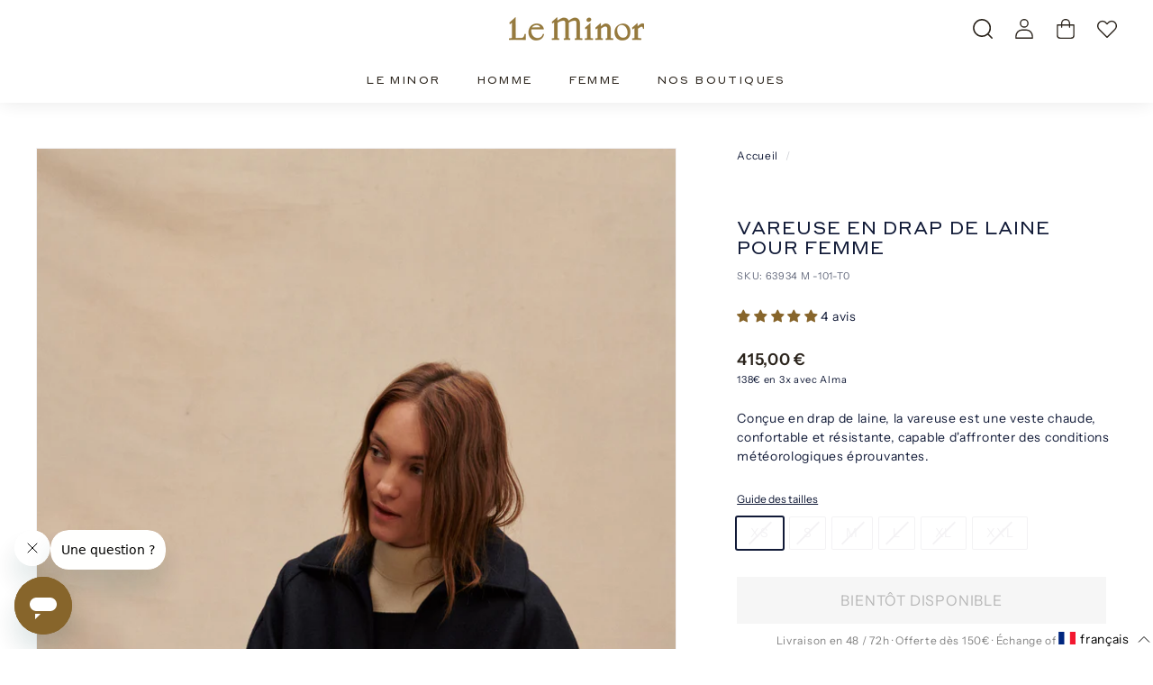

--- FILE ---
content_type: text/html; charset=utf-8
request_url: https://leminor.fr/products/vareuse-en-drap-de-laine-pour-femme
body_size: 86123
content:
<!doctype html>
<html class="no-js" lang="fr" dir="ltr">

<head>
  <link href="//leminor.fr/cdn/shop/t/27/assets/tiny.content.min.css?v=10109" rel="stylesheet" type="text/css" media="all" />
 <!-- Google tag (gtag.js) -->
<script async src="https://www.googletagmanager.com/gtag/js?id=G-2NPYV6XMEH"></script>
<script>
  window.dataLayer = window.dataLayer || [];
  function gtag(){dataLayer.push(arguments);}
  gtag('js', new Date());

  gtag('config', 'G-2NPYV6XMEH');
</script>
<meta name="google-site-verification" content="6V6HetcTgNf0hfEFy98ryLxKShJzrEgGLHeTcycOz-k" />

  <meta charset="utf-8">
  <meta http-equiv="X-UA-Compatible" content="IE=edge,chrome=1">
  <meta name="viewport" content="width=device-width,initial-scale=1">
  <meta name="theme-color" content="#111a37">
  
  <link rel="canonical" href="https://leminor.fr/products/vareuse-en-drap-de-laine-pour-femme" />

    
  
  
    <link rel="canonical" href="https://leminor.fr/products/vareuse-en-drap-de-laine-pour-femme" />
  

  <link rel="preload" as="script" href="//leminor.fr/cdn/shop/t/27/assets/theme.js?v=118764925674382444501764777349">
  <link rel="preconnect" href="https://cdn.shopify.com" crossorigin>
  <link rel="preconnect" href="https://fonts.shopifycdn.com" crossorigin>
  <link rel="dns-prefetch" href="https://productreviews.shopifycdn.com">
  <link rel="dns-prefetch" href="https://ajax.googleapis.com">
  <link rel="dns-prefetch" href="https://maps.googleapis.com">
  <link rel="dns-prefetch" href="https://maps.gstatic.com"><link rel="shortcut icon" href="//leminor.fr/cdn/shop/files/favicon-le-minor-hermine_32x32.png?v=1671801361" type="image/png" /><title>Vareuse bleu marine pour femme 100% laine vierge | Le Minor
</title>
<meta name="description" content="Le Minor confectionne une pièce incontournable du vestiaire marin : la vareuse historique en drap de laine. Réédition d&#39;un modèle des années 50, elle prend le meilleur d&#39;hier et le meilleur d&#39;aujourd&#39;hui, dans une pièce de luxe nostalgique."><meta property="og:site_name" content="Le Minor">
  <meta property="og:url" content="https://leminor.fr/products/vareuse-en-drap-de-laine-pour-femme">
  <meta property="og:title" content="Vareuse en drap de laine pour femme">
  <meta property="og:type" content="product">
  <meta property="og:description" content="Le Minor confectionne une pièce incontournable du vestiaire marin : la vareuse historique en drap de laine. Réédition d&#39;un modèle des années 50, elle prend le meilleur d&#39;hier et le meilleur d&#39;aujourd&#39;hui, dans une pièce de luxe nostalgique."><meta property="og:image" content="http://leminor.fr/cdn/shop/files/63934_101_VareuseMarine_MBL_F_0028.jpg?v=1696588291">
    <meta property="og:image:secure_url" content="https://leminor.fr/cdn/shop/files/63934_101_VareuseMarine_MBL_F_0028.jpg?v=1696588291">
    <meta property="og:image:width" content="2000">
    <meta property="og:image:height" content="3000"><meta name="twitter:site" content="@">
  <meta name="twitter:card" content="summary_large_image">
  <meta name="twitter:title" content="Vareuse en drap de laine pour femme">
  <meta name="twitter:description" content="Le Minor confectionne une pièce incontournable du vestiaire marin : la vareuse historique en drap de laine. Réédition d&#39;un modèle des années 50, elle prend le meilleur d&#39;hier et le meilleur d&#39;aujourd&#39;hui, dans une pièce de luxe nostalgique.">
<link rel="stylesheet" href="//leminor.fr/cdn/shop/t/27/assets/country-flags.css"><style data-shopify>
  @font-face {
  font-family: "Instrument Sans";
  font-weight: 400;
  font-style: normal;
  font-display: swap;
  src: url("//leminor.fr/cdn/fonts/instrument_sans/instrumentsans_n4.db86542ae5e1596dbdb28c279ae6c2086c4c5bfa.woff2") format("woff2"),
       url("//leminor.fr/cdn/fonts/instrument_sans/instrumentsans_n4.510f1b081e58d08c30978f465518799851ef6d8b.woff") format("woff");
}


  @font-face {
  font-family: "Instrument Sans";
  font-weight: 600;
  font-style: normal;
  font-display: swap;
  src: url("//leminor.fr/cdn/fonts/instrument_sans/instrumentsans_n6.27dc66245013a6f7f317d383a3cc9a0c347fb42d.woff2") format("woff2"),
       url("//leminor.fr/cdn/fonts/instrument_sans/instrumentsans_n6.1a71efbeeb140ec495af80aad612ad55e19e6d0e.woff") format("woff");
}

  @font-face {
  font-family: "Instrument Sans";
  font-weight: 400;
  font-style: italic;
  font-display: swap;
  src: url("//leminor.fr/cdn/fonts/instrument_sans/instrumentsans_i4.028d3c3cd8d085648c808ceb20cd2fd1eb3560e5.woff2") format("woff2"),
       url("//leminor.fr/cdn/fonts/instrument_sans/instrumentsans_i4.7e90d82df8dee29a99237cd19cc529d2206706a2.woff") format("woff");
}

  @font-face {
  font-family: "Instrument Sans";
  font-weight: 600;
  font-style: italic;
  font-display: swap;
  src: url("//leminor.fr/cdn/fonts/instrument_sans/instrumentsans_i6.ba8063f6adfa1e7ffe690cc5efa600a1e0a8ec32.woff2") format("woff2"),
       url("//leminor.fr/cdn/fonts/instrument_sans/instrumentsans_i6.a5bb29b76a0bb820ddaa9417675a5d0bafaa8c1f.woff") format("woff");
}

</style><link href="//leminor.fr/cdn/shop/t/27/assets/theme.css?v=53804583750222994971714727349" rel="stylesheet" type="text/css" media="all" />
<style data-shopify>@font-face {
  font-family: "Styrene";
  src: url('//leminor.fr/cdn/shop/files/StyreneAWeb-Regular.woff2?v=16485872660478410782') format("woff2"),
       url('StyreneAWeb-Regular.woff') format("woff");
  }
  
  :root {
    --typeHeaderPrimary: 'Styrene';
    --typeHeaderFallback: -apple-system, 'Segoe UI', Roboto, 'Helvetica Neue', 'Noto Sans', 'Liberation Sans', Arial, sans-serif, 'Apple Color Emoji', 'Segoe UI Emoji', 'Segoe UI Symbol', 'Noto Color Emoji';
    --typeHeaderSize: 24px;
    --typeHeaderWeight: 400;
    --typeHeaderLineHeight: 1.1;
    --typeHeaderSpacing: 0.05em;

    --typeBasePrimary:"Instrument Sans";
    --typeBaseFallback:sans-serif;
    --typeBaseSize: 14px;
    --typeBaseWeight: 400;
    --typeBaseSpacing: 0.05em;
    --typeBaseLineHeight: 1.5;

    --colorSmallImageBg: #f3f2f4;
    --colorSmallImageBgDark: #ebeaed;
    --colorLargeImageBg: #f3f2f4;
    --colorLargeImageBgLight: #ffffff;

    --iconWeight: 3px;
    --iconLinecaps: miter;

    
      --buttonRadius: 0px;
      --btnPadding: 15px 30px;
    

    
      --roundness: 0px;
    

    
      --gridThickness: 0px;
    

    --productTileMargin: 0%;
    --collectionTileMargin: 0%;

    --swatchSize: 40px;
  }

  @media screen and (max-width: 768px) {
    :root {
      --typeBaseSize: 12px;

      
        --roundness: 0px;
        --btnPadding: 9px 17px;
      
    }
  }</style><script>
    document.documentElement.className = document.documentElement.className.replace('no-js', 'js');

    window.theme = window.theme || {};
    theme.routes = {
      home: "/",
      collections: "/collections",
      cart: "/cart.js",
      cartPage: "/cart",
      cartAdd: "/cart/add.js",
      cartChange: "/cart/change.js",
      search: "/search"
    };
    theme.strings = {
      soldOut: "Bientôt disponible",
      unavailable: "Non disponible",
      inStockLabel: "En stock",
      oneStockLabel: "",
      otherStockLabel: "",
      willNotShipUntil: "Sera expédié après [date]",
      willBeInStockAfter: "Sera en stock à compter de [date]",
      waitingForStock: "Inventaire sur le chemin",
      savePrice: "Épargnez [saved_amount]",
      cartEmpty: "Votre panier est vide.",
      cartTermsConfirmation: "Vous devez accepter les termes et conditions de vente pour vérifier",
      searchCollections: "Collections:",
      searchPages: "Pages:",
      searchArticles: "Des articles:"
    };
    theme.settings = {
      cartType: "dropdown",
      isCustomerTemplate: false,
      moneyFormat: "{{amount_with_comma_separator}} €",
      saveType: "dollar",
      productImageSize: "portrait",
      productImageCover: false,
      predictiveSearch: true,
      predictiveSearchType: "product",
      superScriptSetting: false,
      superScriptPrice: false,
      quickView: false,
      quickAdd: true,
      themeName: 'Expanse',
      themeVersion: "4.1.0"
    };
  </script>


  <script>window.performance && window.performance.mark && window.performance.mark('shopify.content_for_header.start');</script><meta name="facebook-domain-verification" content="ys0q25g3wzwlnl83iuxksimf0poirx">
<meta name="google-site-verification" content="Xl27jmcLyBcroeNDik2enyhw-bS0YQNIHD8MwKmc_XQ">
<meta id="shopify-digital-wallet" name="shopify-digital-wallet" content="/66809757987/digital_wallets/dialog">
<meta name="shopify-checkout-api-token" content="8a8a0baa1ded9441a35f191b43845af9">
<meta id="in-context-paypal-metadata" data-shop-id="66809757987" data-venmo-supported="false" data-environment="production" data-locale="fr_FR" data-paypal-v4="true" data-currency="EUR">
<link rel="alternate" hreflang="x-default" href="https://leminor.fr/products/vareuse-en-drap-de-laine-pour-femme">
<link rel="alternate" hreflang="fr" href="https://leminor.fr/products/vareuse-en-drap-de-laine-pour-femme">
<link rel="alternate" hreflang="en" href="https://leminor.fr/en/products/vareuse-en-drap-de-laine-pour-femme">
<link rel="alternate" type="application/json+oembed" href="https://leminor.fr/products/vareuse-en-drap-de-laine-pour-femme.oembed">
<script async="async" src="/checkouts/internal/preloads.js?locale=fr-FR"></script>
<link rel="preconnect" href="https://shop.app" crossorigin="anonymous">
<script async="async" src="https://shop.app/checkouts/internal/preloads.js?locale=fr-FR&shop_id=66809757987" crossorigin="anonymous"></script>
<script id="apple-pay-shop-capabilities" type="application/json">{"shopId":66809757987,"countryCode":"FR","currencyCode":"EUR","merchantCapabilities":["supports3DS"],"merchantId":"gid:\/\/shopify\/Shop\/66809757987","merchantName":"Le Minor","requiredBillingContactFields":["postalAddress","email","phone"],"requiredShippingContactFields":["postalAddress","email","phone"],"shippingType":"shipping","supportedNetworks":["visa","masterCard","amex","maestro"],"total":{"type":"pending","label":"Le Minor","amount":"1.00"},"shopifyPaymentsEnabled":true,"supportsSubscriptions":true}</script>
<script id="shopify-features" type="application/json">{"accessToken":"8a8a0baa1ded9441a35f191b43845af9","betas":["rich-media-storefront-analytics"],"domain":"leminor.fr","predictiveSearch":true,"shopId":66809757987,"locale":"fr"}</script>
<script>var Shopify = Shopify || {};
Shopify.shop = "leminor.myshopify.com";
Shopify.locale = "fr";
Shopify.currency = {"active":"EUR","rate":"1.0"};
Shopify.country = "FR";
Shopify.theme = {"name":" Le Minor - 27\/03 stellar","id":166497190235,"schema_name":"Expanse","schema_version":"4.1.0","theme_store_id":null,"role":"main"};
Shopify.theme.handle = "null";
Shopify.theme.style = {"id":null,"handle":null};
Shopify.cdnHost = "leminor.fr/cdn";
Shopify.routes = Shopify.routes || {};
Shopify.routes.root = "/";</script>
<script type="module">!function(o){(o.Shopify=o.Shopify||{}).modules=!0}(window);</script>
<script>!function(o){function n(){var o=[];function n(){o.push(Array.prototype.slice.apply(arguments))}return n.q=o,n}var t=o.Shopify=o.Shopify||{};t.loadFeatures=n(),t.autoloadFeatures=n()}(window);</script>
<script>
  window.ShopifyPay = window.ShopifyPay || {};
  window.ShopifyPay.apiHost = "shop.app\/pay";
  window.ShopifyPay.redirectState = null;
</script>
<script id="shop-js-analytics" type="application/json">{"pageType":"product"}</script>
<script defer="defer" async type="module" src="//leminor.fr/cdn/shopifycloud/shop-js/modules/v2/client.init-shop-cart-sync_BcDpqI9l.fr.esm.js"></script>
<script defer="defer" async type="module" src="//leminor.fr/cdn/shopifycloud/shop-js/modules/v2/chunk.common_a1Rf5Dlz.esm.js"></script>
<script defer="defer" async type="module" src="//leminor.fr/cdn/shopifycloud/shop-js/modules/v2/chunk.modal_Djra7sW9.esm.js"></script>
<script type="module">
  await import("//leminor.fr/cdn/shopifycloud/shop-js/modules/v2/client.init-shop-cart-sync_BcDpqI9l.fr.esm.js");
await import("//leminor.fr/cdn/shopifycloud/shop-js/modules/v2/chunk.common_a1Rf5Dlz.esm.js");
await import("//leminor.fr/cdn/shopifycloud/shop-js/modules/v2/chunk.modal_Djra7sW9.esm.js");

  window.Shopify.SignInWithShop?.initShopCartSync?.({"fedCMEnabled":true,"windoidEnabled":true});

</script>
<script>
  window.Shopify = window.Shopify || {};
  if (!window.Shopify.featureAssets) window.Shopify.featureAssets = {};
  window.Shopify.featureAssets['shop-js'] = {"shop-cart-sync":["modules/v2/client.shop-cart-sync_BLrx53Hf.fr.esm.js","modules/v2/chunk.common_a1Rf5Dlz.esm.js","modules/v2/chunk.modal_Djra7sW9.esm.js"],"init-fed-cm":["modules/v2/client.init-fed-cm_C8SUwJ8U.fr.esm.js","modules/v2/chunk.common_a1Rf5Dlz.esm.js","modules/v2/chunk.modal_Djra7sW9.esm.js"],"shop-cash-offers":["modules/v2/client.shop-cash-offers_BBp_MjBM.fr.esm.js","modules/v2/chunk.common_a1Rf5Dlz.esm.js","modules/v2/chunk.modal_Djra7sW9.esm.js"],"shop-login-button":["modules/v2/client.shop-login-button_Dw6kG_iO.fr.esm.js","modules/v2/chunk.common_a1Rf5Dlz.esm.js","modules/v2/chunk.modal_Djra7sW9.esm.js"],"pay-button":["modules/v2/client.pay-button_BJDaAh68.fr.esm.js","modules/v2/chunk.common_a1Rf5Dlz.esm.js","modules/v2/chunk.modal_Djra7sW9.esm.js"],"shop-button":["modules/v2/client.shop-button_DBWL94V3.fr.esm.js","modules/v2/chunk.common_a1Rf5Dlz.esm.js","modules/v2/chunk.modal_Djra7sW9.esm.js"],"avatar":["modules/v2/client.avatar_BTnouDA3.fr.esm.js"],"init-windoid":["modules/v2/client.init-windoid_77FSIiws.fr.esm.js","modules/v2/chunk.common_a1Rf5Dlz.esm.js","modules/v2/chunk.modal_Djra7sW9.esm.js"],"init-shop-for-new-customer-accounts":["modules/v2/client.init-shop-for-new-customer-accounts_QoC3RJm9.fr.esm.js","modules/v2/client.shop-login-button_Dw6kG_iO.fr.esm.js","modules/v2/chunk.common_a1Rf5Dlz.esm.js","modules/v2/chunk.modal_Djra7sW9.esm.js"],"init-shop-email-lookup-coordinator":["modules/v2/client.init-shop-email-lookup-coordinator_D4ioGzPw.fr.esm.js","modules/v2/chunk.common_a1Rf5Dlz.esm.js","modules/v2/chunk.modal_Djra7sW9.esm.js"],"init-shop-cart-sync":["modules/v2/client.init-shop-cart-sync_BcDpqI9l.fr.esm.js","modules/v2/chunk.common_a1Rf5Dlz.esm.js","modules/v2/chunk.modal_Djra7sW9.esm.js"],"shop-toast-manager":["modules/v2/client.shop-toast-manager_B-eIbpHW.fr.esm.js","modules/v2/chunk.common_a1Rf5Dlz.esm.js","modules/v2/chunk.modal_Djra7sW9.esm.js"],"init-customer-accounts":["modules/v2/client.init-customer-accounts_BcBSUbIK.fr.esm.js","modules/v2/client.shop-login-button_Dw6kG_iO.fr.esm.js","modules/v2/chunk.common_a1Rf5Dlz.esm.js","modules/v2/chunk.modal_Djra7sW9.esm.js"],"init-customer-accounts-sign-up":["modules/v2/client.init-customer-accounts-sign-up_DvG__VHD.fr.esm.js","modules/v2/client.shop-login-button_Dw6kG_iO.fr.esm.js","modules/v2/chunk.common_a1Rf5Dlz.esm.js","modules/v2/chunk.modal_Djra7sW9.esm.js"],"shop-follow-button":["modules/v2/client.shop-follow-button_Dnx6fDH9.fr.esm.js","modules/v2/chunk.common_a1Rf5Dlz.esm.js","modules/v2/chunk.modal_Djra7sW9.esm.js"],"checkout-modal":["modules/v2/client.checkout-modal_BDH3MUqJ.fr.esm.js","modules/v2/chunk.common_a1Rf5Dlz.esm.js","modules/v2/chunk.modal_Djra7sW9.esm.js"],"shop-login":["modules/v2/client.shop-login_CV9Paj8R.fr.esm.js","modules/v2/chunk.common_a1Rf5Dlz.esm.js","modules/v2/chunk.modal_Djra7sW9.esm.js"],"lead-capture":["modules/v2/client.lead-capture_DGQOTB4e.fr.esm.js","modules/v2/chunk.common_a1Rf5Dlz.esm.js","modules/v2/chunk.modal_Djra7sW9.esm.js"],"payment-terms":["modules/v2/client.payment-terms_BQYK7nq4.fr.esm.js","modules/v2/chunk.common_a1Rf5Dlz.esm.js","modules/v2/chunk.modal_Djra7sW9.esm.js"]};
</script>
<script>(function() {
  var isLoaded = false;
  function asyncLoad() {
    if (isLoaded) return;
    isLoaded = true;
    var urls = ["https:\/\/gdprcdn.b-cdn.net\/js\/gdpr_cookie_consent.min.js?shop=leminor.myshopify.com","https:\/\/d1564fddzjmdj5.cloudfront.net\/initializercolissimo.js?app_name=happycolissimo\u0026cloud=d1564fddzjmdj5.cloudfront.net\u0026shop=leminor.myshopify.com","https:\/\/cdn-loyalty.yotpo.com\/loader\/V0H58j1MkLpOWr-mKB_Ddw.js?shop=leminor.myshopify.com","\/\/swymv3free-01.azureedge.net\/code\/swym-shopify.js?shop=leminor.myshopify.com","https:\/\/storage.googleapis.com\/quanticfyscripts01\/quantag.js?shop=leminor.myshopify.com","https:\/\/cloz-app--le-minor.gadget.app\/scripts\/cloz-link-tracker.js?shop=leminor.myshopify.com","\/\/backinstock.useamp.com\/widget\/73598_1767159388.js?category=bis\u0026v=6\u0026shop=leminor.myshopify.com"];
    for (var i = 0; i < urls.length; i++) {
      var s = document.createElement('script');
      s.type = 'text/javascript';
      s.async = true;
      s.src = urls[i];
      var x = document.getElementsByTagName('script')[0];
      x.parentNode.insertBefore(s, x);
    }
  };
  if(window.attachEvent) {
    window.attachEvent('onload', asyncLoad);
  } else {
    window.addEventListener('load', asyncLoad, false);
  }
})();</script>
<script id="__st">var __st={"a":66809757987,"offset":3600,"reqid":"f7891ef4-08b2-4c40-89cd-2e56a1c0b4ae-1769265784","pageurl":"leminor.fr\/products\/vareuse-en-drap-de-laine-pour-femme","u":"01e95b09c7bf","p":"product","rtyp":"product","rid":8458517381467};</script>
<script>window.ShopifyPaypalV4VisibilityTracking = true;</script>
<script id="captcha-bootstrap">!function(){'use strict';const t='contact',e='account',n='new_comment',o=[[t,t],['blogs',n],['comments',n],[t,'customer']],c=[[e,'customer_login'],[e,'guest_login'],[e,'recover_customer_password'],[e,'create_customer']],r=t=>t.map((([t,e])=>`form[action*='/${t}']:not([data-nocaptcha='true']) input[name='form_type'][value='${e}']`)).join(','),a=t=>()=>t?[...document.querySelectorAll(t)].map((t=>t.form)):[];function s(){const t=[...o],e=r(t);return a(e)}const i='password',u='form_key',d=['recaptcha-v3-token','g-recaptcha-response','h-captcha-response',i],f=()=>{try{return window.sessionStorage}catch{return}},m='__shopify_v',_=t=>t.elements[u];function p(t,e,n=!1){try{const o=window.sessionStorage,c=JSON.parse(o.getItem(e)),{data:r}=function(t){const{data:e,action:n}=t;return t[m]||n?{data:e,action:n}:{data:t,action:n}}(c);for(const[e,n]of Object.entries(r))t.elements[e]&&(t.elements[e].value=n);n&&o.removeItem(e)}catch(o){console.error('form repopulation failed',{error:o})}}const l='form_type',E='cptcha';function T(t){t.dataset[E]=!0}const w=window,h=w.document,L='Shopify',v='ce_forms',y='captcha';let A=!1;((t,e)=>{const n=(g='f06e6c50-85a8-45c8-87d0-21a2b65856fe',I='https://cdn.shopify.com/shopifycloud/storefront-forms-hcaptcha/ce_storefront_forms_captcha_hcaptcha.v1.5.2.iife.js',D={infoText:'Protégé par hCaptcha',privacyText:'Confidentialité',termsText:'Conditions'},(t,e,n)=>{const o=w[L][v],c=o.bindForm;if(c)return c(t,g,e,D).then(n);var r;o.q.push([[t,g,e,D],n]),r=I,A||(h.body.append(Object.assign(h.createElement('script'),{id:'captcha-provider',async:!0,src:r})),A=!0)});var g,I,D;w[L]=w[L]||{},w[L][v]=w[L][v]||{},w[L][v].q=[],w[L][y]=w[L][y]||{},w[L][y].protect=function(t,e){n(t,void 0,e),T(t)},Object.freeze(w[L][y]),function(t,e,n,w,h,L){const[v,y,A,g]=function(t,e,n){const i=e?o:[],u=t?c:[],d=[...i,...u],f=r(d),m=r(i),_=r(d.filter((([t,e])=>n.includes(e))));return[a(f),a(m),a(_),s()]}(w,h,L),I=t=>{const e=t.target;return e instanceof HTMLFormElement?e:e&&e.form},D=t=>v().includes(t);t.addEventListener('submit',(t=>{const e=I(t);if(!e)return;const n=D(e)&&!e.dataset.hcaptchaBound&&!e.dataset.recaptchaBound,o=_(e),c=g().includes(e)&&(!o||!o.value);(n||c)&&t.preventDefault(),c&&!n&&(function(t){try{if(!f())return;!function(t){const e=f();if(!e)return;const n=_(t);if(!n)return;const o=n.value;o&&e.removeItem(o)}(t);const e=Array.from(Array(32),(()=>Math.random().toString(36)[2])).join('');!function(t,e){_(t)||t.append(Object.assign(document.createElement('input'),{type:'hidden',name:u})),t.elements[u].value=e}(t,e),function(t,e){const n=f();if(!n)return;const o=[...t.querySelectorAll(`input[type='${i}']`)].map((({name:t})=>t)),c=[...d,...o],r={};for(const[a,s]of new FormData(t).entries())c.includes(a)||(r[a]=s);n.setItem(e,JSON.stringify({[m]:1,action:t.action,data:r}))}(t,e)}catch(e){console.error('failed to persist form',e)}}(e),e.submit())}));const S=(t,e)=>{t&&!t.dataset[E]&&(n(t,e.some((e=>e===t))),T(t))};for(const o of['focusin','change'])t.addEventListener(o,(t=>{const e=I(t);D(e)&&S(e,y())}));const B=e.get('form_key'),M=e.get(l),P=B&&M;t.addEventListener('DOMContentLoaded',(()=>{const t=y();if(P)for(const e of t)e.elements[l].value===M&&p(e,B);[...new Set([...A(),...v().filter((t=>'true'===t.dataset.shopifyCaptcha))])].forEach((e=>S(e,t)))}))}(h,new URLSearchParams(w.location.search),n,t,e,['guest_login'])})(!0,!0)}();</script>
<script integrity="sha256-4kQ18oKyAcykRKYeNunJcIwy7WH5gtpwJnB7kiuLZ1E=" data-source-attribution="shopify.loadfeatures" defer="defer" src="//leminor.fr/cdn/shopifycloud/storefront/assets/storefront/load_feature-a0a9edcb.js" crossorigin="anonymous"></script>
<script crossorigin="anonymous" defer="defer" src="//leminor.fr/cdn/shopifycloud/storefront/assets/shopify_pay/storefront-65b4c6d7.js?v=20250812"></script>
<script data-source-attribution="shopify.dynamic_checkout.dynamic.init">var Shopify=Shopify||{};Shopify.PaymentButton=Shopify.PaymentButton||{isStorefrontPortableWallets:!0,init:function(){window.Shopify.PaymentButton.init=function(){};var t=document.createElement("script");t.src="https://leminor.fr/cdn/shopifycloud/portable-wallets/latest/portable-wallets.fr.js",t.type="module",document.head.appendChild(t)}};
</script>
<script data-source-attribution="shopify.dynamic_checkout.buyer_consent">
  function portableWalletsHideBuyerConsent(e){var t=document.getElementById("shopify-buyer-consent"),n=document.getElementById("shopify-subscription-policy-button");t&&n&&(t.classList.add("hidden"),t.setAttribute("aria-hidden","true"),n.removeEventListener("click",e))}function portableWalletsShowBuyerConsent(e){var t=document.getElementById("shopify-buyer-consent"),n=document.getElementById("shopify-subscription-policy-button");t&&n&&(t.classList.remove("hidden"),t.removeAttribute("aria-hidden"),n.addEventListener("click",e))}window.Shopify?.PaymentButton&&(window.Shopify.PaymentButton.hideBuyerConsent=portableWalletsHideBuyerConsent,window.Shopify.PaymentButton.showBuyerConsent=portableWalletsShowBuyerConsent);
</script>
<script data-source-attribution="shopify.dynamic_checkout.cart.bootstrap">document.addEventListener("DOMContentLoaded",(function(){function t(){return document.querySelector("shopify-accelerated-checkout-cart, shopify-accelerated-checkout")}if(t())Shopify.PaymentButton.init();else{new MutationObserver((function(e,n){t()&&(Shopify.PaymentButton.init(),n.disconnect())})).observe(document.body,{childList:!0,subtree:!0})}}));
</script>
<link id="shopify-accelerated-checkout-styles" rel="stylesheet" media="screen" href="https://leminor.fr/cdn/shopifycloud/portable-wallets/latest/accelerated-checkout-backwards-compat.css" crossorigin="anonymous">
<style id="shopify-accelerated-checkout-cart">
        #shopify-buyer-consent {
  margin-top: 1em;
  display: inline-block;
  width: 100%;
}

#shopify-buyer-consent.hidden {
  display: none;
}

#shopify-subscription-policy-button {
  background: none;
  border: none;
  padding: 0;
  text-decoration: underline;
  font-size: inherit;
  cursor: pointer;
}

#shopify-subscription-policy-button::before {
  box-shadow: none;
}

      </style>

<script>window.performance && window.performance.mark && window.performance.mark('shopify.content_for_header.end');</script>

  <script defer src="//leminor.fr/cdn/shop/t/27/assets/vendor-scripts-v2.js"></script>
  <script defer src="//leminor.fr/cdn/shop/t/27/assets/theme.js?v=118764925674382444501764777349"></script>
  



<!-- BEGIN app block: shopify://apps/consentmo-gdpr/blocks/gdpr_cookie_consent/4fbe573f-a377-4fea-9801-3ee0858cae41 -->


<!-- END app block --><!-- BEGIN app block: shopify://apps/dr-stacked-discounts/blocks/instant-load/f428e1ae-8a34-4767-8189-f8339f3ab12b --><!-- For self-installation -->
<script>(() => {const installerKey = 'docapp-discount-auto-install'; const urlParams = new URLSearchParams(window.location.search); if (urlParams.get(installerKey)) {window.sessionStorage.setItem(installerKey, JSON.stringify({integrationId: urlParams.get('docapp-integration-id'), divClass: urlParams.get('docapp-install-class'), check: urlParams.get('docapp-check')}));}})();</script>
<script>(() => {const previewKey = 'docapp-discount-test'; const urlParams = new URLSearchParams(window.location.search); if (urlParams.get(previewKey)) {window.sessionStorage.setItem(previewKey, JSON.stringify({active: true, integrationId: urlParams.get('docapp-discount-inst-test')}));}})();</script>
<script>window.discountOnCartProAppBlock = true;</script>

<!-- App speed-up -->
<script id="docapp-discount-speedup">
    (() => { if (window.discountOnCartProAppLoaded) return; let script = document.createElement('script'); script.src = "https://d9fvwtvqz2fm1.cloudfront.net/shop/js/discount-on-cart-pro.min.js?shop=leminor.myshopify.com"; document.getElementById('docapp-discount-speedup').after(script); })();
</script>


<!-- END app block --><!-- BEGIN app block: shopify://apps/selecty/blocks/app-embed/a005a4a7-4aa2-4155-9c2b-0ab41acbf99c --><template id="sel-form-template">
  <div id="sel-form" style="display: none;">
    <form method="post" action="/localization" id="localization_form" accept-charset="UTF-8" class="shopify-localization-form" enctype="multipart/form-data"><input type="hidden" name="form_type" value="localization" /><input type="hidden" name="utf8" value="✓" /><input type="hidden" name="_method" value="put" /><input type="hidden" name="return_to" value="/products/vareuse-en-drap-de-laine-pour-femme" />
      <input type="hidden" name="country_code" value="FR">
      <input type="hidden" name="language_code" value="fr">
    </form>
  </div>
</template>


  <script>
    (function () {
      window.$selector = window.$selector || []; // Create empty queue for action (sdk) if user has not created his yet
      // Fetch geodata only for new users
      const wasRedirected = localStorage.getItem('sel-autodetect') === '1';

      if (!wasRedirected) {
        window.selectorConfigGeoData = fetch('/browsing_context_suggestions.json?source=geolocation_recommendation&country[enabled]=true&currency[enabled]=true&language[enabled]=true', {
          method: 'GET',
          mode: 'cors',
          cache: 'default',
          credentials: 'same-origin',
          headers: {
            'Content-Type': 'application/json',
            'Access-Control-Allow-Origin': '*'
          },
          redirect: 'follow',
          referrerPolicy: 'no-referrer',
        });
      }
    })()
  </script>
  <script type="application/json" id="__selectors_json">
    {
    "selectors": 
  [{"title":"Theme mignon - pop up langue","status":"disabled","visibility":[],"design":{"resource":"languages","resourceList":["languages"],"type":"popup","theme":"cute","scheme":"custom","short":"languages","search":"none","scale":100,"styles":{"general":"","extra":""},"reverse":true,"view":"names","flagMode":{"icon":"icon","flag":"flag"},"colors":{"text":{"red":0,"green":0,"blue":0,"alpha":1,"filter":"invert(0%) sepia(0%) saturate(7500%) hue-rotate(217deg) brightness(108%) contrast(108%)"},"accent":{"red":0,"green":0,"blue":0,"alpha":1,"filter":"invert(0%) sepia(5%) saturate(0%) hue-rotate(33deg) brightness(101%) contrast(105%)"},"background":{"red":255,"green":255,"blue":255,"alpha":1,"filter":"invert(100%) sepia(0%) saturate(3110%) hue-rotate(174deg) brightness(105%) contrast(99%)"}},"withoutShadowRoot":false,"hideUnavailableResources":false,"typography":{"default":{"fontFamily":"Verdana","fontStyle":"normal","fontWeight":"normal","size":{"value":14,"dimension":"px"}},"accent":{"fontFamily":"Verdana","fontStyle":"normal","fontWeight":"normal","size":{"value":14,"dimension":"px"}}},"position":{"type":"fixed","value":{"horizontal":"right","vertical":"bottom"}},"visibility":{"breakpoints":["xs","sm","md","lg","xl"],"urls":{"logicVariant":"include","resources":[]},"params":{"logicVariant":"include","resources":[],"retainDuringSession":false},"languages":{"logicVariant":"include","resources":[]},"countries":{"logicVariant":"include","resources":[]}}},"id":"BN665315","i18n":{"original":{}}}],
    "store": 
  
    {"isBrandingStore":true,"shouldBranding":false}
  
,
    "autodetect": 
  
    {"_id":"67c856b6f4d798fd3618674c","storeId":66809757987,"design":{"resource":"languages_countries","behavior":"once","resourceList":["countries","languages"],"type":"popup","scheme":"custom","styles":{"general":"","extra":""},"search":"none","view":"names","short":"none","flagMode":{"icon":"icon","flag":"flag"},"showFlag":false,"canBeClosed":false,"animation":"fade","scale":75,"border":{"radius":{"topLeft":0,"topRight":0,"bottomLeft":0,"bottomRight":0},"width":{"top":1,"right":1,"bottom":1,"left":1},"style":"solid","color":"#ffffff33"},"secondaryButtonBorder":{"radius":{"topLeft":4,"topRight":4,"bottomLeft":4,"bottomRight":4},"width":{"top":0,"right":0,"bottom":0,"left":0},"style":"solid","color":"#00000033"},"primaryButtonBorder":{"radius":{"topLeft":4,"topRight":4,"bottomLeft":4,"bottomRight":4},"width":{"top":2,"right":2,"bottom":2,"left":2},"style":"solid","color":"#87652BFF"},"colors":{"text":{"red":135,"green":101,"blue":43,"alpha":1,"filter":"invert(38%) sepia(62%) saturate(439%) hue-rotate(359deg) brightness(93%) contrast(90%)"},"accent":{"red":135,"green":101,"blue":43,"alpha":1,"filter":"invert(37%) sepia(6%) saturate(3537%) hue-rotate(359deg) brightness(107%) contrast(97%)"},"background":{"red":255,"green":255,"blue":255,"alpha":1,"filter":"invert(100%) sepia(6%) saturate(7455%) hue-rotate(203deg) brightness(110%) contrast(98%)"}},"typography":{"title":{"fontFamily":" Lucida Grande","fontStyle":"normal","fontWeight":"bold","size":{"value":18,"dimension":"px"}},"default":{"fontFamily":" Lucida Grande","fontStyle":"normal","fontWeight":"normal","size":{"value":14,"dimension":"px"}},"accent":{"fontFamily":" Lucida Grande","fontStyle":"normal","fontWeight":"normal","size":{"value":14,"dimension":"px"}}},"withoutShadowRoot":false,"hideUnavailableResources":false,"position":{"type":"fixed","value":{"horizontal":"center","vertical":"center"}},"backgroundImgUrl":"https://selectors.devit.software/sdk/images/autodetect-page-default-background.svg"},"i18n":{"original":{"languages_currencies":"<p class='adt-content__header'>Êtes-vous au bon endroit ?</p><p class='adt-content__text'>Veuillez sélectionner la langue et la devise de votre pays.</p>","languages_countries":"<p class='adt-content__header'>Sélectionnez votre Pays</p><p class='adt-content__text'>Veuillez sélectionner votre pays de destination d'expédition et votre langue préférée.</p>","languages":"<p class='adt-content__header'>Êtes-vous au bon endroit ?</p><p class='adt-content__text'>Veuillez sélectionner votre langue préférée.</p>","currencies":"<p class='adt-content__header'>Êtes-vous au bon endroit ?</p><p class='adt-content__text'>Veuillez sélectionner votre devise.</p>","markets":"<p class='adt-content__header'>Êtes-vous au bon endroit ?</p><p class='adt-content__text'>Veuillez sélectionner votre pays de destination d'expédition.</p>","languages_label":"Langues","countries_label":"Pays","currencies_label":"Devise","markets_label":"Marchés","countries":"<p class='adt-content__header'>Êtes-vous au bon endroit ?</p><p class='adt-content__text'>Achetez dans le pays de votre choix. N'oubliez pas que nous ne pouvons expédier votre commande qu'à des adresses situées dans le pays choisi.</p>","button":"Continuer"},"en":{"languages":"<p class='adt-content__header'>Are you in the right language?</p><p class='adt-content__text'>Please choose what is more suitable for you.</p>","currencies":"<p class='adt-content__header'>Are you in the right currency?</p><p class='adt-content__text'>Please choose what is more suitable for you.</p>","markets":"<p class='adt-content__header'>Are you in the right place?</p><p class='adt-content__text'>Please select your shipping region.</p>","countries":"<p class='adt-content__header'>Are you in the right place?</p><p class='adt-content__text'>Buy from the country of your choice. Remember that we can only ship your order to addresses located in the chosen country.</p>","languages_currencies":"<p class='adt-content__header'>Are you in the right language and currency?</p><p class='adt-content__text'>Please choose what is more suitable for you.</p>","languages_countries":"<p class='adt-content__header'>Select your country </p><p class='adt-content__text'>Please select your shipping destination country and preferred language.</p>","languages_label":"Languages","currencies_label":"Currencies","markets_label":"Markets","countries_label":"Countries","button":"Shop now"}},"visibility":[],"status":"published","createdAt":"2025-03-05T13:50:46.616Z","updatedAt":"2025-03-19T09:30:54.367Z","__v":0}
  
,
    "autoRedirect": 
  
    {"active":true,"resource":"countries","behavior":"necessary","queryParams":[],"redirectToDefaultLanguage":false,"visibility":{"urls":{"logicVariant":"exclude","resources":[]},"params":{"logicVariant":"exclude","resources":[],"retainDuringSession":false},"countries":{"logicVariant":"exclude","resources":[]}}}
  
,
    "customResources": 
  [],
    "markets": [{"enabled":true,"locale":"fr","countries":["DE"],"webPresence":{"alternateLocales":["en"],"defaultLocale":"fr","subfolderSuffix":null,"domain":{"host":"leminor.fr"}},"localCurrencies":false,"curr":{"code":"EUR"},"alternateLocales":["en"],"domain":{"host":"leminor.fr"},"name":"Allemagne","regions":[{"code":"DE"}],"country":"DE","title":"Allemagne","host":"leminor.fr"},{"enabled":true,"locale":"fr","countries":["BE"],"webPresence":{"alternateLocales":["en"],"defaultLocale":"fr","subfolderSuffix":null,"domain":{"host":"leminor.fr"}},"localCurrencies":false,"curr":{"code":"EUR"},"alternateLocales":["en"],"domain":{"host":"leminor.fr"},"name":"Belgique","regions":[{"code":"BE"}],"country":"BE","title":"Belgique","host":"leminor.fr"},{"enabled":true,"locale":"fr","countries":["CA"],"webPresence":{"alternateLocales":["en"],"defaultLocale":"fr","subfolderSuffix":null,"domain":{"host":"leminor.fr"}},"localCurrencies":false,"curr":{"code":"CAD"},"alternateLocales":["en"],"domain":{"host":"leminor.fr"},"name":"Canada","regions":[{"code":"CA"}],"country":"CA","title":"Canada","host":"leminor.fr"},{"enabled":true,"locale":"fr","countries":["DK"],"webPresence":{"alternateLocales":["en"],"defaultLocale":"fr","subfolderSuffix":null,"domain":{"host":"leminor.fr"}},"localCurrencies":false,"curr":{"code":"DKK"},"alternateLocales":["en"],"domain":{"host":"leminor.fr"},"name":"Danemark","regions":[{"code":"DK"}],"country":"DK","title":"Danemark","host":"leminor.fr"},{"enabled":true,"locale":"fr","countries":["US"],"webPresence":{"alternateLocales":["en"],"defaultLocale":"fr","subfolderSuffix":null,"domain":{"host":"leminor.fr"}},"localCurrencies":false,"curr":{"code":"USD"},"alternateLocales":["en"],"domain":{"host":"leminor.fr"},"name":"États-Unis","regions":[{"code":"US"}],"country":"US","title":"États-Unis","host":"leminor.fr"},{"enabled":true,"locale":"fr","countries":["FR"],"webPresence":{"alternateLocales":["en"],"defaultLocale":"fr","subfolderSuffix":null,"domain":{"host":"leminor.fr"}},"localCurrencies":false,"curr":{"code":"EUR"},"alternateLocales":["en"],"domain":{"host":"leminor.fr"},"name":"France","regions":[{"code":"FR"}],"country":"FR","title":"France","host":"leminor.fr"},{"enabled":true,"locale":"fr","countries":["AE","AT","AU","CZ","ES","FI","HK","IE","IL","IT","MY","NO","NZ","PL","PT","SG","EE","HU","LV","LT","SK","SI","BG","CY","HR","GR","IS","MT","RO","TR","GP","RE","YT","MQ","GF","NC","PF","WF","MX","RU","TW","MC","AD","TH","PH","BR","AR","UY","PY"],"webPresence":{"alternateLocales":["en"],"defaultLocale":"fr","subfolderSuffix":null,"domain":{"host":"leminor.fr"}},"localCurrencies":true,"curr":{"code":"EUR"},"alternateLocales":["en"],"domain":{"host":"leminor.fr"},"name":"International","regions":[{"code":"AE"},{"code":"AT"},{"code":"AU"},{"code":"CZ"},{"code":"ES"},{"code":"FI"},{"code":"HK"},{"code":"IE"},{"code":"IL"},{"code":"IT"},{"code":"MY"},{"code":"NO"},{"code":"NZ"},{"code":"PL"},{"code":"PT"},{"code":"SG"},{"code":"EE"},{"code":"HU"},{"code":"LV"},{"code":"LT"},{"code":"SK"},{"code":"SI"},{"code":"BG"},{"code":"CY"},{"code":"HR"},{"code":"GR"},{"code":"IS"},{"code":"MT"},{"code":"RO"},{"code":"TR"},{"code":"GP"},{"code":"RE"},{"code":"YT"},{"code":"MQ"},{"code":"GF"},{"code":"NC"},{"code":"PF"},{"code":"WF"},{"code":"MX"},{"code":"RU"},{"code":"TW"},{"code":"MC"},{"code":"AD"},{"code":"TH"},{"code":"PH"},{"code":"BR"},{"code":"AR"},{"code":"UY"},{"code":"PY"}],"country":"AD","title":"International","host":"leminor.fr"},{"enabled":true,"locale":"fr","countries":["JP"],"webPresence":{"alternateLocales":["en"],"defaultLocale":"fr","subfolderSuffix":null,"domain":{"host":"leminor.fr"}},"localCurrencies":false,"curr":{"code":"JPY"},"alternateLocales":["en"],"domain":{"host":"leminor.fr"},"name":"Japon","regions":[{"code":"JP"}],"country":"JP","title":"Japon","host":"leminor.fr"},{"enabled":true,"locale":"fr","countries":["KR"],"webPresence":{"alternateLocales":["en"],"defaultLocale":"fr","subfolderSuffix":null,"domain":{"host":"leminor.fr"}},"localCurrencies":false,"curr":{"code":"KRW"},"alternateLocales":["en"],"domain":{"host":"leminor.fr"},"name":"Korée","regions":[{"code":"KR"}],"country":"KR","title":"Korée","host":"leminor.fr"},{"enabled":true,"locale":"fr","countries":["LU"],"webPresence":{"alternateLocales":["en"],"defaultLocale":"fr","subfolderSuffix":null,"domain":{"host":"leminor.fr"}},"localCurrencies":false,"curr":{"code":"EUR"},"alternateLocales":["en"],"domain":{"host":"leminor.fr"},"name":"Luxembourg","regions":[{"code":"LU"}],"country":"LU","title":"Luxembourg","host":"leminor.fr"},{"enabled":true,"locale":"fr","countries":["NL"],"webPresence":{"alternateLocales":["en"],"defaultLocale":"fr","subfolderSuffix":null,"domain":{"host":"leminor.fr"}},"localCurrencies":false,"curr":{"code":"EUR"},"alternateLocales":["en"],"domain":{"host":"leminor.fr"},"name":"Pays-Bas","regions":[{"code":"NL"}],"country":"NL","title":"Pays-Bas","host":"leminor.fr"},{"enabled":true,"locale":"fr","countries":["GB"],"webPresence":{"alternateLocales":["en"],"defaultLocale":"fr","subfolderSuffix":null,"domain":{"host":"leminor.fr"}},"localCurrencies":false,"curr":{"code":"GBP"},"alternateLocales":["en"],"domain":{"host":"leminor.fr"},"name":"Royaume-Uni","regions":[{"code":"GB"}],"country":"GB","title":"Royaume-Uni","host":"leminor.fr"},{"enabled":true,"locale":"fr","countries":["SE"],"webPresence":{"alternateLocales":["en"],"defaultLocale":"fr","subfolderSuffix":null,"domain":{"host":"leminor.fr"}},"localCurrencies":false,"curr":{"code":"SEK"},"alternateLocales":["en"],"domain":{"host":"leminor.fr"},"name":"Suède","regions":[{"code":"SE"}],"country":"SE","title":"Suède","host":"leminor.fr"},{"enabled":true,"locale":"fr","countries":["CH"],"webPresence":{"alternateLocales":["en"],"defaultLocale":"fr","subfolderSuffix":null,"domain":{"host":"leminor.fr"}},"localCurrencies":false,"curr":{"code":"CHF"},"alternateLocales":["en"],"domain":{"host":"leminor.fr"},"name":"Suisse","regions":[{"code":"CH"}],"country":"CH","title":"Suisse","host":"leminor.fr"}],
    "languages": [{"country":"DE","subfolderSuffix":null,"title":"French","code":"fr","alias":"fr","endonym":"Français","primary":true,"published":true,"domainHosts":["leminor.fr"]},{"country":"DE","subfolderSuffix":null,"title":"English","code":"en","alias":"en","endonym":"English","primary":false,"published":true,"domainHosts":["leminor.fr"]},{"country":"BE","subfolderSuffix":null,"title":"French","code":"fr","alias":"fr","endonym":"Français","primary":true,"published":true,"domainHosts":["leminor.fr"]},{"country":"BE","subfolderSuffix":null,"title":"English","code":"en","alias":"en","endonym":"English","primary":false,"published":true,"domainHosts":["leminor.fr"]},{"country":"CA","subfolderSuffix":null,"title":"French","code":"fr","alias":"fr","endonym":"Français","primary":true,"published":true,"domainHosts":["leminor.fr"]},{"country":"CA","subfolderSuffix":null,"title":"English","code":"en","alias":"en","endonym":"English","primary":false,"published":true,"domainHosts":["leminor.fr"]},{"country":"DK","subfolderSuffix":null,"title":"French","code":"fr","alias":"fr","endonym":"Français","primary":true,"published":true,"domainHosts":["leminor.fr"]},{"country":"DK","subfolderSuffix":null,"title":"English","code":"en","alias":"en","endonym":"English","primary":false,"published":true,"domainHosts":["leminor.fr"]},{"country":"US","subfolderSuffix":null,"title":"French","code":"fr","alias":"fr","endonym":"Français","primary":true,"published":true,"domainHosts":["leminor.fr"]},{"country":"US","subfolderSuffix":null,"title":"English","code":"en","alias":"en","endonym":"English","primary":false,"published":true,"domainHosts":["leminor.fr"]},{"country":"FR","subfolderSuffix":null,"title":"French","code":"fr","alias":"fr","endonym":"Français","primary":true,"published":true,"domainHosts":["leminor.fr"]},{"country":"FR","subfolderSuffix":null,"title":"English","code":"en","alias":"en","endonym":"English","primary":false,"published":true,"domainHosts":["leminor.fr"]},{"country":"AE","subfolderSuffix":null,"title":"French","code":"fr","alias":"fr","endonym":"Français","primary":true,"published":true,"domainHosts":["leminor.fr"]},{"country":"AE","subfolderSuffix":null,"title":"English","code":"en","alias":"en","endonym":"English","primary":false,"published":true,"domainHosts":["leminor.fr"]},{"country":"JP","subfolderSuffix":null,"title":"French","code":"fr","alias":"fr","endonym":"Français","primary":true,"published":true,"domainHosts":["leminor.fr"]},{"country":"JP","subfolderSuffix":null,"title":"English","code":"en","alias":"en","endonym":"English","primary":false,"published":true,"domainHosts":["leminor.fr"]},{"country":"KR","subfolderSuffix":null,"title":"French","code":"fr","alias":"fr","endonym":"Français","primary":true,"published":true,"domainHosts":["leminor.fr"]},{"country":"KR","subfolderSuffix":null,"title":"English","code":"en","alias":"en","endonym":"English","primary":false,"published":true,"domainHosts":["leminor.fr"]},{"country":"LU","subfolderSuffix":null,"title":"French","code":"fr","alias":"fr","endonym":"Français","primary":true,"published":true,"domainHosts":["leminor.fr"]},{"country":"LU","subfolderSuffix":null,"title":"English","code":"en","alias":"en","endonym":"English","primary":false,"published":true,"domainHosts":["leminor.fr"]},{"country":"NL","subfolderSuffix":null,"title":"French","code":"fr","alias":"fr","endonym":"Français","primary":true,"published":true,"domainHosts":["leminor.fr"]},{"country":"NL","subfolderSuffix":null,"title":"English","code":"en","alias":"en","endonym":"English","primary":false,"published":true,"domainHosts":["leminor.fr"]},{"country":"GB","subfolderSuffix":null,"title":"French","code":"fr","alias":"fr","endonym":"Français","primary":true,"published":true,"domainHosts":["leminor.fr"]},{"country":"GB","subfolderSuffix":null,"title":"English","code":"en","alias":"en","endonym":"English","primary":false,"published":true,"domainHosts":["leminor.fr"]},{"country":"SE","subfolderSuffix":null,"title":"French","code":"fr","alias":"fr","endonym":"Français","primary":true,"published":true,"domainHosts":["leminor.fr"]},{"country":"SE","subfolderSuffix":null,"title":"English","code":"en","alias":"en","endonym":"English","primary":false,"published":true,"domainHosts":["leminor.fr"]},{"country":"CH","subfolderSuffix":null,"title":"French","code":"fr","alias":"fr","endonym":"Français","primary":true,"published":true,"domainHosts":["leminor.fr"]},{"country":"CH","subfolderSuffix":null,"title":"English","code":"en","alias":"en","endonym":"English","primary":false,"published":true,"domainHosts":["leminor.fr"]}],
    "currentMarketLanguages": [{"title":"français","code":"fr"},{"title":"anglais","code":"en"}],
    "currencies": [{"title":"Euro","code":"EUR","symbol":"€","country":"DE","domainHosts":["leminor.fr"]},{"title":"Canadian Dollar","code":"CAD","symbol":"$","country":"CA","domainHosts":["leminor.fr"]},{"title":"Danish Krone","code":"DKK","symbol":"kr.","country":"DK","domainHosts":["leminor.fr"]},{"title":"United States Dollar","code":"USD","symbol":"$","country":"US","domainHosts":["leminor.fr"]},{"title":"United Arab Emirates Dirham","code":"AED","symbol":"د.إ","country":"AE","domainHosts":["leminor.fr"]},{"title":"Australian Dollar","code":"AUD","symbol":"$","country":"AU","domainHosts":["leminor.fr"]},{"title":"Czech Koruna","code":"CZK","symbol":"Kč","country":"CZ","domainHosts":["leminor.fr"]},{"title":"Hong Kong Dollar","code":"HKD","symbol":"$","country":"HK","domainHosts":["leminor.fr"]},{"title":"Israeli New Sheqel","code":"ILS","symbol":"₪","country":"IL","domainHosts":["leminor.fr"]},{"title":"Malaysian Ringgit","code":"MYR","symbol":"RM","country":"MY","domainHosts":["leminor.fr"]},{"title":"Norwegian krone","code":"NOK","symbol":"kr","country":"NO","domainHosts":["leminor.fr"]},{"title":"New Zealand Dollar","code":"NZD","symbol":"$","country":"NZ","domainHosts":["leminor.fr"]},{"title":"Polish Złoty","code":"PLN","symbol":"zł","country":"PL","domainHosts":["leminor.fr"]},{"title":"Singapore Dollar","code":"SGD","symbol":"$","country":"SG","domainHosts":["leminor.fr"]},{"title":"Hungarian Forint","code":"HUF","symbol":"Ft","country":"HU","domainHosts":["leminor.fr"]},{"title":"Bulgarian Lev","code":"BGN","symbol":"лв.","country":"BG","domainHosts":["leminor.fr"]},{"title":"Icelandic Króna","code":"ISK","symbol":"kr","country":"IS","domainHosts":["leminor.fr"]},{"title":"Romanian Leu","code":"RON","symbol":"Lei","country":"RO","domainHosts":["leminor.fr"]},{"title":"Turkish lira","code":"TRY","symbol":"₺","country":"TR","domainHosts":["leminor.fr"]},{"title":"Cfp Franc","code":"XPF","symbol":"Fr","country":"NC","domainHosts":["leminor.fr"]},{"title":"Mexican peso","code":"MXN","symbol":"Mex$","country":"MX","domainHosts":["leminor.fr"]},{"title":"Russian ruble","code":"RUB","symbol":"₽","country":"RU","domainHosts":["leminor.fr"]},{"title":"New Taiwan Dollar","code":"TWD","symbol":"$","country":"TW","domainHosts":["leminor.fr"]},{"title":"Thai Baht","code":"THB","symbol":"฿","country":"TH","domainHosts":["leminor.fr"]},{"title":"Philippine Peso","code":"PHP","symbol":"₱","country":"PH","domainHosts":["leminor.fr"]},{"title":"Brazilian real","code":"BRL","symbol":"R$","country":"BR","domainHosts":["leminor.fr"]},{"title":"Argentine peso","code":"ARS","symbol":"Arg$","country":"AR","domainHosts":["leminor.fr"]},{"title":"Uruguayan Peso","code":"UYU","symbol":"$","country":"UY","domainHosts":["leminor.fr"]},{"title":"Paraguayan Guaraní","code":"PYG","symbol":"₲","country":"PY","domainHosts":["leminor.fr"]},{"title":"Japanese Yen","code":"JPY","symbol":"¥","country":"JP","domainHosts":["leminor.fr"]},{"title":"South Korean Won","code":"KRW","symbol":"₩","country":"KR","domainHosts":["leminor.fr"]},{"title":"British Pound","code":"GBP","symbol":"£","country":"GB","domainHosts":["leminor.fr"]},{"title":"Swedish Krona","code":"SEK","symbol":"kr","country":"SE","domainHosts":["leminor.fr"]},{"title":"Swiss Franc","code":"CHF","symbol":"Fr.","country":"CH","domainHosts":["leminor.fr"]}],
    "countries": [{"code":"DE","localCurrencies":false,"currency":{"code":"EUR","enabled":false,"title":"Euro","symbol":"€"},"title":"Germany","primary":true,"domainHosts":["leminor.fr"]},{"code":"BE","localCurrencies":false,"currency":{"code":"EUR","enabled":false,"title":"Euro","symbol":"€"},"title":"Belgium","primary":false,"domainHosts":["leminor.fr"]},{"code":"CA","localCurrencies":false,"currency":{"code":"CAD","enabled":false,"title":"Canadian Dollar","symbol":"$"},"title":"Canada","primary":false,"domainHosts":["leminor.fr"]},{"code":"DK","localCurrencies":false,"currency":{"code":"DKK","enabled":false,"title":"Danish Krone","symbol":"kr."},"title":"Denmark","primary":false,"domainHosts":["leminor.fr"]},{"code":"US","localCurrencies":false,"currency":{"code":"USD","enabled":false,"title":"United States Dollar","symbol":"$"},"title":"United States","primary":false,"domainHosts":["leminor.fr"]},{"code":"FR","localCurrencies":false,"currency":{"code":"EUR","enabled":false,"title":"Euro","symbol":"€"},"title":"France","primary":false,"domainHosts":["leminor.fr"]},{"code":"AE","localCurrencies":true,"currency":{"code":"AED","enabled":false,"title":"United Arab Emirates Dirham","symbol":"د.إ"},"title":"United Arab Emirates","primary":false,"domainHosts":["leminor.fr"]},{"code":"AT","localCurrencies":true,"currency":{"code":"EUR","enabled":false,"title":"Euro","symbol":"€"},"title":"Austria","primary":false,"domainHosts":["leminor.fr"]},{"code":"AU","localCurrencies":true,"currency":{"code":"AUD","enabled":false,"title":"Australian Dollar","symbol":"$"},"title":"Australia","primary":false,"domainHosts":["leminor.fr"]},{"code":"CZ","localCurrencies":true,"currency":{"code":"CZK","enabled":false,"title":"Czech Koruna","symbol":"Kč"},"title":"Czechia","primary":false,"domainHosts":["leminor.fr"]},{"code":"ES","localCurrencies":true,"currency":{"code":"EUR","enabled":false,"title":"Euro","symbol":"€"},"title":"Spain","primary":false,"domainHosts":["leminor.fr"]},{"code":"FI","localCurrencies":true,"currency":{"code":"EUR","enabled":false,"title":"Euro","symbol":"€"},"title":"Finland","primary":false,"domainHosts":["leminor.fr"]},{"code":"HK","localCurrencies":true,"currency":{"code":"HKD","enabled":false,"title":"Hong Kong Dollar","symbol":"$"},"title":"Hong Kong SAR","primary":false,"domainHosts":["leminor.fr"]},{"code":"IE","localCurrencies":true,"currency":{"code":"EUR","enabled":false,"title":"Euro","symbol":"€"},"title":"Ireland","primary":false,"domainHosts":["leminor.fr"]},{"code":"IL","localCurrencies":true,"currency":{"code":"ILS","enabled":false,"title":"Israeli New Sheqel","symbol":"₪"},"title":"Israel","primary":false,"domainHosts":["leminor.fr"]},{"code":"IT","localCurrencies":true,"currency":{"code":"EUR","enabled":false,"title":"Euro","symbol":"€"},"title":"Italy","primary":false,"domainHosts":["leminor.fr"]},{"code":"MY","localCurrencies":true,"currency":{"code":"MYR","enabled":false,"title":"Malaysian Ringgit","symbol":"RM"},"title":"Malaysia","primary":false,"domainHosts":["leminor.fr"]},{"code":"NO","localCurrencies":true,"currency":{"code":"NOK","enabled":false,"title":"Norwegian krone","symbol":"kr"},"title":"Norway","primary":false,"domainHosts":["leminor.fr"]},{"code":"NZ","localCurrencies":true,"currency":{"code":"NZD","enabled":false,"title":"New Zealand Dollar","symbol":"$"},"title":"New Zealand","primary":false,"domainHosts":["leminor.fr"]},{"code":"PL","localCurrencies":true,"currency":{"code":"PLN","enabled":false,"title":"Polish Złoty","symbol":"zł"},"title":"Poland","primary":false,"domainHosts":["leminor.fr"]},{"code":"PT","localCurrencies":true,"currency":{"code":"EUR","enabled":false,"title":"Euro","symbol":"€"},"title":"Portugal","primary":false,"domainHosts":["leminor.fr"]},{"code":"SG","localCurrencies":true,"currency":{"code":"SGD","enabled":false,"title":"Singapore Dollar","symbol":"$"},"title":"Singapore","primary":false,"domainHosts":["leminor.fr"]},{"code":"EE","localCurrencies":true,"currency":{"code":"EUR","enabled":false,"title":"Euro","symbol":"€"},"title":"Estonia","primary":false,"domainHosts":["leminor.fr"]},{"code":"HU","localCurrencies":true,"currency":{"code":"HUF","enabled":false,"title":"Hungarian Forint","symbol":"Ft"},"title":"Hungary","primary":false,"domainHosts":["leminor.fr"]},{"code":"LV","localCurrencies":true,"currency":{"code":"EUR","enabled":false,"title":"Euro","symbol":"€"},"title":"Latvia","primary":false,"domainHosts":["leminor.fr"]},{"code":"LT","localCurrencies":true,"currency":{"code":"EUR","enabled":false,"title":"Euro","symbol":"€"},"title":"Lithuania","primary":false,"domainHosts":["leminor.fr"]},{"code":"SK","localCurrencies":true,"currency":{"code":"EUR","enabled":false,"title":"Euro","symbol":"€"},"title":"Slovakia","primary":false,"domainHosts":["leminor.fr"]},{"code":"SI","localCurrencies":true,"currency":{"code":"EUR","enabled":false,"title":"Euro","symbol":"€"},"title":"Slovenia","primary":false,"domainHosts":["leminor.fr"]},{"code":"BG","localCurrencies":true,"currency":{"code":"BGN","enabled":false,"title":"Bulgarian Lev","symbol":"лв."},"title":"Bulgaria","primary":false,"domainHosts":["leminor.fr"]},{"code":"CY","localCurrencies":true,"currency":{"code":"EUR","enabled":false,"title":"Euro","symbol":"€"},"title":"Cyprus","primary":false,"domainHosts":["leminor.fr"]},{"code":"HR","localCurrencies":true,"currency":{"code":"EUR","enabled":false,"title":"Euro","symbol":"€"},"title":"Croatia","primary":false,"domainHosts":["leminor.fr"]},{"code":"GR","localCurrencies":true,"currency":{"code":"EUR","enabled":false,"title":"Euro","symbol":"€"},"title":"Greece","primary":false,"domainHosts":["leminor.fr"]},{"code":"IS","localCurrencies":true,"currency":{"code":"ISK","enabled":false,"title":"Icelandic Króna","symbol":"kr"},"title":"Iceland","primary":false,"domainHosts":["leminor.fr"]},{"code":"MT","localCurrencies":true,"currency":{"code":"EUR","enabled":false,"title":"Euro","symbol":"€"},"title":"Malta","primary":false,"domainHosts":["leminor.fr"]},{"code":"RO","localCurrencies":true,"currency":{"code":"RON","enabled":false,"title":"Romanian Leu","symbol":"Lei"},"title":"Romania","primary":false,"domainHosts":["leminor.fr"]},{"code":"TR","localCurrencies":true,"currency":{"code":"TRY","enabled":false,"title":"Turkish lira","symbol":"₺"},"title":"Turkey","primary":false,"domainHosts":["leminor.fr"]},{"code":"GP","localCurrencies":true,"currency":{"code":"EUR","enabled":false,"title":"Euro","symbol":"€"},"title":"Guadeloupe","primary":false,"domainHosts":["leminor.fr"]},{"code":"RE","localCurrencies":true,"currency":{"code":"EUR","enabled":false,"title":"Euro","symbol":"€"},"title":"Réunion","primary":false,"domainHosts":["leminor.fr"]},{"code":"YT","localCurrencies":true,"currency":{"code":"EUR","enabled":false,"title":"Euro","symbol":"€"},"title":"Mayotte","primary":false,"domainHosts":["leminor.fr"]},{"code":"MQ","localCurrencies":true,"currency":{"code":"EUR","enabled":false,"title":"Euro","symbol":"€"},"title":"Martinique","primary":false,"domainHosts":["leminor.fr"]},{"code":"GF","localCurrencies":true,"currency":{"code":"EUR","enabled":false,"title":"Euro","symbol":"€"},"title":"French Guiana","primary":false,"domainHosts":["leminor.fr"]},{"code":"NC","localCurrencies":true,"currency":{"code":"XPF","enabled":false,"title":"Cfp Franc","symbol":"Fr"},"title":"New Caledonia","primary":false,"domainHosts":["leminor.fr"]},{"code":"PF","localCurrencies":true,"currency":{"code":"XPF","enabled":false,"title":"Cfp Franc","symbol":"Fr"},"title":"French Polynesia","primary":false,"domainHosts":["leminor.fr"]},{"code":"WF","localCurrencies":true,"currency":{"code":"XPF","enabled":false,"title":"Cfp Franc","symbol":"Fr"},"title":"Wallis & Futuna","primary":false,"domainHosts":["leminor.fr"]},{"code":"MX","localCurrencies":true,"currency":{"code":"MXN","enabled":false,"title":"Mexican peso","symbol":"Mex$"},"title":"Mexico","primary":false,"domainHosts":["leminor.fr"]},{"code":"RU","localCurrencies":true,"currency":{"code":"RUB","enabled":false,"title":"Russian ruble","symbol":"₽"},"title":"Russia","primary":false,"domainHosts":["leminor.fr"]},{"code":"TW","localCurrencies":true,"currency":{"code":"TWD","enabled":false,"title":"New Taiwan Dollar","symbol":"$"},"title":"Taiwan","primary":false,"domainHosts":["leminor.fr"]},{"code":"MC","localCurrencies":true,"currency":{"code":"EUR","enabled":false,"title":"Euro","symbol":"€"},"title":"Monaco","primary":false,"domainHosts":["leminor.fr"]},{"code":"AD","localCurrencies":true,"currency":{"code":"EUR","enabled":false,"title":"Euro","symbol":"€"},"title":"Andorra","primary":false,"domainHosts":["leminor.fr"]},{"code":"TH","localCurrencies":true,"currency":{"code":"THB","enabled":false,"title":"Thai Baht","symbol":"฿"},"title":"Thailand","primary":false,"domainHosts":["leminor.fr"]},{"code":"PH","localCurrencies":true,"currency":{"code":"PHP","enabled":false,"title":"Philippine Peso","symbol":"₱"},"title":"Philippines","primary":false,"domainHosts":["leminor.fr"]},{"code":"BR","localCurrencies":true,"currency":{"code":"BRL","enabled":false,"title":"Brazilian real","symbol":"R$"},"title":"Brazil","primary":false,"domainHosts":["leminor.fr"]},{"code":"AR","localCurrencies":true,"currency":{"code":"ARS","enabled":false,"title":"Argentine peso","symbol":"Arg$"},"title":"Argentina","primary":false,"domainHosts":["leminor.fr"]},{"code":"UY","localCurrencies":true,"currency":{"code":"UYU","enabled":false,"title":"Uruguayan Peso","symbol":"$"},"title":"Uruguay","primary":false,"domainHosts":["leminor.fr"]},{"code":"PY","localCurrencies":true,"currency":{"code":"PYG","enabled":false,"title":"Paraguayan Guaraní","symbol":"₲"},"title":"Paraguay","primary":false,"domainHosts":["leminor.fr"]},{"code":"JP","localCurrencies":false,"currency":{"code":"JPY","enabled":false,"title":"Japanese Yen","symbol":"¥"},"title":"Japan","primary":false,"domainHosts":["leminor.fr"]},{"code":"KR","localCurrencies":false,"currency":{"code":"KRW","enabled":false,"title":"South Korean Won","symbol":"₩"},"title":"South Korea","primary":false,"domainHosts":["leminor.fr"]},{"code":"LU","localCurrencies":false,"currency":{"code":"EUR","enabled":false,"title":"Euro","symbol":"€"},"title":"Luxembourg","primary":false,"domainHosts":["leminor.fr"]},{"code":"NL","localCurrencies":false,"currency":{"code":"EUR","enabled":false,"title":"Euro","symbol":"€"},"title":"Netherlands","primary":false,"domainHosts":["leminor.fr"]},{"code":"GB","localCurrencies":false,"currency":{"code":"GBP","enabled":false,"title":"British Pound","symbol":"£"},"title":"United Kingdom","primary":false,"domainHosts":["leminor.fr"]},{"code":"SE","localCurrencies":false,"currency":{"code":"SEK","enabled":false,"title":"Swedish Krona","symbol":"kr"},"title":"Sweden","primary":false,"domainHosts":["leminor.fr"]},{"code":"CH","localCurrencies":false,"currency":{"code":"CHF","enabled":false,"title":"Swiss Franc","symbol":"Fr."},"title":"Switzerland","primary":false,"domainHosts":["leminor.fr"]}],
    "currentCountry": {"title":"France","code":"FR","currency": {"title": "Euro","code": "EUR","symbol": "€"}},
    "currentLanguage": {
      "title": "français",
      "code": "fr",
      "primary": true
    },
    "currentCurrency": {
      "title": "Euro",
      "code": "EUR",
      "country":"FR",
      "symbol": "€"
    },
    "currentMarket": null,
    "shopDomain":"leminor.fr",
    "shopCountry": "FR"
    }
  </script>



  <script src="https://cdn.shopify.com/extensions/019be606-adc9-7d53-9b72-9bd23b164618/starter-kit-170/assets/selectors.js" async></script>



<!-- END app block --><!-- BEGIN app block: shopify://apps/judge-me-reviews/blocks/judgeme_core/61ccd3b1-a9f2-4160-9fe9-4fec8413e5d8 --><!-- Start of Judge.me Core -->






<link rel="dns-prefetch" href="https://cdnwidget.judge.me">
<link rel="dns-prefetch" href="https://cdn.judge.me">
<link rel="dns-prefetch" href="https://cdn1.judge.me">
<link rel="dns-prefetch" href="https://api.judge.me">

<script data-cfasync='false' class='jdgm-settings-script'>window.jdgmSettings={"pagination":5,"disable_web_reviews":false,"badge_no_review_text":"Aucun avis","badge_n_reviews_text":"{{ n }} avis","badge_star_color":"#87652b","hide_badge_preview_if_no_reviews":true,"badge_hide_text":false,"enforce_center_preview_badge":false,"widget_title":"Avis Clients","widget_open_form_text":"Écrire un avis","widget_close_form_text":"Annuler l'avis","widget_refresh_page_text":"Actualiser la page","widget_summary_text":"Basé sur {{ number_of_reviews }} avis","widget_no_review_text":"Soyez le premier à écrire un avis","widget_name_field_text":"Nom","widget_verified_name_field_text":"Nom vérifié (public)","widget_name_placeholder_text":"Nom d'affichage","widget_required_field_error_text":"Ce champ est obligatoire.","widget_email_field_text":"Adresse email","widget_verified_email_field_text":"Email vérifié (privé, ne peut pas être modifié)","widget_email_placeholder_text":"Votre adresse email","widget_email_field_error_text":"Veuillez entrer une adresse email valide.","widget_rating_field_text":"Évaluation","widget_review_title_field_text":"Titre de l'avis","widget_review_title_placeholder_text":"Donnez un titre à votre avis","widget_review_body_field_text":"Contenu de l'avis","widget_review_body_placeholder_text":"Commencez à écrire ici...","widget_pictures_field_text":"Photo/Vidéo (facultatif)","widget_submit_review_text":"Soumettre l'avis","widget_submit_verified_review_text":"Soumettre un avis vérifié","widget_submit_success_msg_with_auto_publish":"Merci ! Veuillez actualiser la page dans quelques instants pour voir votre avis. Vous pouvez supprimer ou modifier votre avis en vous connectant à \u003ca href='https://judge.me/login' target='_blank' rel='nofollow noopener'\u003eJudge.me\u003c/a\u003e","widget_submit_success_msg_no_auto_publish":"Merci ! Votre avis sera publié dès qu'il sera approuvé par l'administrateur de la boutique. Vous pouvez supprimer ou modifier votre avis en vous connectant à \u003ca href='https://judge.me/login' target='_blank' rel='nofollow noopener'\u003eJudge.me\u003c/a\u003e","widget_show_default_reviews_out_of_total_text":"Affichage de {{ n_reviews_shown }} sur {{ n_reviews }} avis.","widget_show_all_link_text":"Tout afficher","widget_show_less_link_text":"Afficher moins","widget_author_said_text":"{{ reviewer_name }} a dit :","widget_days_text":"il y a {{ n }} jour/jours","widget_weeks_text":"il y a {{ n }} semaine/semaines","widget_months_text":"il y a {{ n }} mois","widget_years_text":"il y a {{ n }} an/ans","widget_yesterday_text":"Hier","widget_today_text":"Aujourd'hui","widget_replied_text":"\u003e\u003e {{ shop_name }} a répondu :","widget_read_more_text":"Lire plus","widget_reviewer_name_as_initial":"last_initial","widget_rating_filter_color":"","widget_rating_filter_see_all_text":"Voir tous les avis","widget_sorting_most_recent_text":"Plus récents","widget_sorting_highest_rating_text":"Meilleures notes","widget_sorting_lowest_rating_text":"Notes les plus basses","widget_sorting_with_pictures_text":"Uniquement les photos","widget_sorting_most_helpful_text":"Plus utiles","widget_open_question_form_text":"Poser une question","widget_reviews_subtab_text":"Avis","widget_questions_subtab_text":"Questions","widget_question_label_text":"Question","widget_answer_label_text":"Réponse","widget_question_placeholder_text":"Écrivez votre question ici","widget_submit_question_text":"Soumettre la question","widget_question_submit_success_text":"Merci pour votre question ! Nous vous notifierons dès qu'elle aura une réponse.","widget_star_color":"#87652c","verified_badge_text":"Achat vérifié","verified_badge_bg_color":"#87652b","verified_badge_text_color":"#ffffff","verified_badge_placement":"left-of-reviewer-name","widget_review_max_height":3,"widget_hide_border":false,"widget_social_share":false,"widget_thumb":false,"widget_review_location_show":false,"widget_location_format":"country_iso_code","all_reviews_include_out_of_store_products":true,"all_reviews_out_of_store_text":"(hors boutique)","all_reviews_pagination":100,"all_reviews_product_name_prefix_text":"à propos de","enable_review_pictures":true,"enable_question_anwser":true,"widget_theme":"","review_date_format":"mm/dd/yyyy","default_sort_method":"highest-rating","widget_product_reviews_subtab_text":"Avis Produits","widget_shop_reviews_subtab_text":"Avis Boutique","widget_other_products_reviews_text":"Avis pour d'autres produits","widget_store_reviews_subtab_text":"Avis de la boutique","widget_no_store_reviews_text":"Cette boutique n'a pas encore reçu d'avis","widget_web_restriction_product_reviews_text":"Ce produit n'a pas encore reçu d'avis","widget_no_items_text":"Aucun élément trouvé","widget_show_more_text":"Afficher plus","widget_write_a_store_review_text":"Écrire un avis sur la boutique","widget_other_languages_heading":"Avis dans d'autres langues","widget_translate_review_text":"Traduire l'avis en {{ language }}","widget_translating_review_text":"Traduction en cours...","widget_show_original_translation_text":"Afficher l'original ({{ language }})","widget_translate_review_failed_text":"Impossible de traduire cet avis.","widget_translate_review_retry_text":"Réessayer","widget_translate_review_try_again_later_text":"Réessayez plus tard","show_product_url_for_grouped_product":false,"widget_sorting_pictures_first_text":"Photos en premier","show_pictures_on_all_rev_page_mobile":false,"show_pictures_on_all_rev_page_desktop":false,"floating_tab_hide_mobile_install_preference":false,"floating_tab_button_name":"★ Avis","floating_tab_title":"Laissons nos clients parler pour nous","floating_tab_button_color":"","floating_tab_button_background_color":"","floating_tab_url":"","floating_tab_url_enabled":false,"floating_tab_tab_style":"text","all_reviews_text_badge_text":"Les clients nous notent {{ shop.metafields.judgeme.all_reviews_rating | round: 1 }}/5 basé sur {{ shop.metafields.judgeme.all_reviews_count }} avis.","all_reviews_text_badge_text_branded_style":"{{ shop.metafields.judgeme.all_reviews_rating | round: 1 }} sur 5 étoiles basé sur {{ shop.metafields.judgeme.all_reviews_count }} avis","is_all_reviews_text_badge_a_link":false,"show_stars_for_all_reviews_text_badge":false,"all_reviews_text_badge_url":"","all_reviews_text_style":"text","all_reviews_text_color_style":"judgeme_brand_color","all_reviews_text_color":"#108474","all_reviews_text_show_jm_brand":true,"featured_carousel_show_header":true,"featured_carousel_title":"Laissons nos clients parler pour nous","testimonials_carousel_title":"Les clients nous disent","videos_carousel_title":"Histoire de clients réels","cards_carousel_title":"Les clients nous disent","featured_carousel_count_text":"sur {{ n }} avis","featured_carousel_add_link_to_all_reviews_page":false,"featured_carousel_url":"","featured_carousel_show_images":true,"featured_carousel_autoslide_interval":5,"featured_carousel_arrows_on_the_sides":false,"featured_carousel_height":250,"featured_carousel_width":80,"featured_carousel_image_size":0,"featured_carousel_image_height":250,"featured_carousel_arrow_color":"#eeeeee","verified_count_badge_style":"vintage","verified_count_badge_orientation":"horizontal","verified_count_badge_color_style":"judgeme_brand_color","verified_count_badge_color":"#108474","is_verified_count_badge_a_link":false,"verified_count_badge_url":"","verified_count_badge_show_jm_brand":true,"widget_rating_preset_default":5,"widget_first_sub_tab":"product-reviews","widget_show_histogram":true,"widget_histogram_use_custom_color":false,"widget_pagination_use_custom_color":true,"widget_star_use_custom_color":true,"widget_verified_badge_use_custom_color":true,"widget_write_review_use_custom_color":false,"picture_reminder_submit_button":"Upload Pictures","enable_review_videos":true,"mute_video_by_default":true,"widget_sorting_videos_first_text":"Vidéos en premier","widget_review_pending_text":"En attente","featured_carousel_items_for_large_screen":3,"social_share_options_order":"Facebook,Twitter","remove_microdata_snippet":true,"disable_json_ld":false,"enable_json_ld_products":false,"preview_badge_show_question_text":false,"preview_badge_no_question_text":"Aucune question","preview_badge_n_question_text":"{{ number_of_questions }} question/questions","qa_badge_show_icon":false,"qa_badge_position":"same-row","remove_judgeme_branding":false,"widget_add_search_bar":false,"widget_search_bar_placeholder":"Recherche","widget_sorting_verified_only_text":"Vérifiés uniquement","featured_carousel_theme":"default","featured_carousel_show_rating":true,"featured_carousel_show_title":true,"featured_carousel_show_body":true,"featured_carousel_show_date":false,"featured_carousel_show_reviewer":true,"featured_carousel_show_product":false,"featured_carousel_header_background_color":"#108474","featured_carousel_header_text_color":"#ffffff","featured_carousel_name_product_separator":"reviewed","featured_carousel_full_star_background":"#108474","featured_carousel_empty_star_background":"#dadada","featured_carousel_vertical_theme_background":"#f9fafb","featured_carousel_verified_badge_enable":false,"featured_carousel_verified_badge_color":"#108474","featured_carousel_border_style":"round","featured_carousel_review_line_length_limit":3,"featured_carousel_more_reviews_button_text":"Lire plus d'avis","featured_carousel_view_product_button_text":"Voir le produit","all_reviews_page_load_reviews_on":"scroll","all_reviews_page_load_more_text":"Charger plus d'avis","disable_fb_tab_reviews":false,"enable_ajax_cdn_cache":false,"widget_public_name_text":"affiché publiquement comme","default_reviewer_name":"John Smith","default_reviewer_name_has_non_latin":true,"widget_reviewer_anonymous":"Anonyme","medals_widget_title":"Médailles d'avis Judge.me","medals_widget_background_color":"#f9fafb","medals_widget_position":"footer_all_pages","medals_widget_border_color":"#f9fafb","medals_widget_verified_text_position":"left","medals_widget_use_monochromatic_version":false,"medals_widget_elements_color":"#108474","show_reviewer_avatar":true,"widget_invalid_yt_video_url_error_text":"Pas une URL de vidéo YouTube","widget_max_length_field_error_text":"Veuillez ne pas dépasser {0} caractères.","widget_show_country_flag":false,"widget_show_collected_via_shop_app":true,"widget_verified_by_shop_badge_style":"light","widget_verified_by_shop_text":"Vérifié par la boutique","widget_show_photo_gallery":false,"widget_load_with_code_splitting":true,"widget_ugc_install_preference":false,"widget_ugc_title":"Fait par nous, partagé par vous","widget_ugc_subtitle":"Taguez-nous pour voir votre photo mise en avant sur notre page","widget_ugc_arrows_color":"#ffffff","widget_ugc_primary_button_text":"Acheter maintenant","widget_ugc_primary_button_background_color":"#108474","widget_ugc_primary_button_text_color":"#ffffff","widget_ugc_primary_button_border_width":"0","widget_ugc_primary_button_border_style":"none","widget_ugc_primary_button_border_color":"#108474","widget_ugc_primary_button_border_radius":"25","widget_ugc_secondary_button_text":"Charger plus","widget_ugc_secondary_button_background_color":"#ffffff","widget_ugc_secondary_button_text_color":"#108474","widget_ugc_secondary_button_border_width":"2","widget_ugc_secondary_button_border_style":"solid","widget_ugc_secondary_button_border_color":"#108474","widget_ugc_secondary_button_border_radius":"25","widget_ugc_reviews_button_text":"Voir les avis","widget_ugc_reviews_button_background_color":"#ffffff","widget_ugc_reviews_button_text_color":"#108474","widget_ugc_reviews_button_border_width":"2","widget_ugc_reviews_button_border_style":"solid","widget_ugc_reviews_button_border_color":"#108474","widget_ugc_reviews_button_border_radius":"25","widget_ugc_reviews_button_link_to":"judgeme-reviews-page","widget_ugc_show_post_date":true,"widget_ugc_max_width":"800","widget_rating_metafield_value_type":true,"widget_primary_color":"#87652c","widget_enable_secondary_color":false,"widget_secondary_color":"#edf5f5","widget_summary_average_rating_text":"{{ average_rating }} sur 5","widget_media_grid_title":"Photos \u0026 vidéos clients","widget_media_grid_see_more_text":"Voir plus","widget_round_style":false,"widget_show_product_medals":false,"widget_verified_by_judgeme_text":"Vérifié par Judge.me","widget_show_store_medals":true,"widget_verified_by_judgeme_text_in_store_medals":"Vérifié par Judge.me","widget_media_field_exceed_quantity_message":"Désolé, nous ne pouvons accepter que {{ max_media }} pour un avis.","widget_media_field_exceed_limit_message":"{{ file_name }} est trop volumineux, veuillez sélectionner un {{ media_type }} de moins de {{ size_limit }}MB.","widget_review_submitted_text":"Avis soumis !","widget_question_submitted_text":"Question soumise !","widget_close_form_text_question":"Annuler","widget_write_your_answer_here_text":"Écrivez votre réponse ici","widget_enabled_branded_link":true,"widget_show_collected_by_judgeme":true,"widget_reviewer_name_color":"","widget_write_review_text_color":"","widget_write_review_bg_color":"","widget_collected_by_judgeme_text":"collecté par Judge.me","widget_pagination_type":"standard","widget_load_more_text":"Charger plus","widget_load_more_color":"#87652b","widget_full_review_text":"Avis complet","widget_read_more_reviews_text":"Lire plus d'avis","widget_read_questions_text":"Lire les questions","widget_questions_and_answers_text":"Questions \u0026 Réponses","widget_verified_by_text":"Vérifié par","widget_verified_text":"Vérifié","widget_number_of_reviews_text":"{{ number_of_reviews }} avis","widget_back_button_text":"Retour","widget_next_button_text":"Suivant","widget_custom_forms_filter_button":"Filtres","custom_forms_style":"vertical","widget_show_review_information":false,"how_reviews_are_collected":"Comment les avis sont-ils collectés ?","widget_show_review_keywords":false,"widget_gdpr_statement":"Comment nous utilisons vos données : Nous vous contacterons uniquement à propos de l'avis que vous avez laissé, et seulement si nécessaire. En soumettant votre avis, vous acceptez les \u003ca href='https://judge.me/terms' target='_blank' rel='nofollow noopener'\u003econditions\u003c/a\u003e, la \u003ca href='https://judge.me/privacy' target='_blank' rel='nofollow noopener'\u003epolitique de confidentialité\u003c/a\u003e et les \u003ca href='https://judge.me/content-policy' target='_blank' rel='nofollow noopener'\u003epolitiques de contenu\u003c/a\u003e de Judge.me.","widget_multilingual_sorting_enabled":false,"widget_translate_review_content_enabled":false,"widget_translate_review_content_method":"manual","popup_widget_review_selection":"automatically_with_pictures","popup_widget_round_border_style":true,"popup_widget_show_title":true,"popup_widget_show_body":true,"popup_widget_show_reviewer":false,"popup_widget_show_product":true,"popup_widget_show_pictures":true,"popup_widget_use_review_picture":true,"popup_widget_show_on_home_page":true,"popup_widget_show_on_product_page":true,"popup_widget_show_on_collection_page":true,"popup_widget_show_on_cart_page":true,"popup_widget_position":"bottom_left","popup_widget_first_review_delay":5,"popup_widget_duration":5,"popup_widget_interval":5,"popup_widget_review_count":5,"popup_widget_hide_on_mobile":true,"review_snippet_widget_round_border_style":true,"review_snippet_widget_card_color":"#FFFFFF","review_snippet_widget_slider_arrows_background_color":"#FFFFFF","review_snippet_widget_slider_arrows_color":"#000000","review_snippet_widget_star_color":"#108474","show_product_variant":false,"all_reviews_product_variant_label_text":"Variante : ","widget_show_verified_branding":false,"widget_ai_summary_title":"Les clients disent","widget_ai_summary_disclaimer":"Résumé des avis généré par IA basé sur les avis clients récents","widget_show_ai_summary":false,"widget_show_ai_summary_bg":false,"widget_show_review_title_input":true,"redirect_reviewers_invited_via_email":"review_widget","request_store_review_after_product_review":false,"request_review_other_products_in_order":false,"review_form_color_scheme":"default","review_form_corner_style":"square","review_form_star_color":{},"review_form_text_color":"#333333","review_form_background_color":"#ffffff","review_form_field_background_color":"#fafafa","review_form_button_color":{},"review_form_button_text_color":"#ffffff","review_form_modal_overlay_color":"#000000","review_content_screen_title_text":"Comment évalueriez-vous ce produit ?","review_content_introduction_text":"Nous serions ravis que vous partagiez un peu votre expérience.","store_review_form_title_text":"Comment évalueriez-vous cette boutique ?","store_review_form_introduction_text":"Nous serions ravis que vous partagiez un peu votre expérience.","show_review_guidance_text":true,"one_star_review_guidance_text":"Mauvais","five_star_review_guidance_text":"Excellent","customer_information_screen_title_text":"À propos de vous","customer_information_introduction_text":"Veuillez nous en dire plus sur vous.","custom_questions_screen_title_text":"Votre expérience en détail","custom_questions_introduction_text":"Voici quelques questions pour nous aider à mieux comprendre votre expérience.","review_submitted_screen_title_text":"Merci pour votre avis !","review_submitted_screen_thank_you_text":"Nous le traitons et il apparaîtra bientôt dans la boutique.","review_submitted_screen_email_verification_text":"Veuillez confirmer votre email en cliquant sur le lien que nous venons de vous envoyer. Cela nous aide à maintenir des avis authentiques.","review_submitted_request_store_review_text":"Aimeriez-vous partager votre expérience d'achat avec nous ?","review_submitted_review_other_products_text":"Aimeriez-vous évaluer ces produits ?","store_review_screen_title_text":"Voulez-vous partager votre expérience de shopping avec nous ?","store_review_introduction_text":"Nous apprécions votre retour d'expérience et nous l'utilisons pour nous améliorer. Veuillez partager vos pensées ou suggestions.","reviewer_media_screen_title_picture_text":"Partager une photo","reviewer_media_introduction_picture_text":"Téléchargez une photo pour étayer votre avis.","reviewer_media_screen_title_video_text":"Partager une vidéo","reviewer_media_introduction_video_text":"Téléchargez une vidéo pour étayer votre avis.","reviewer_media_screen_title_picture_or_video_text":"Partager une photo ou une vidéo","reviewer_media_introduction_picture_or_video_text":"Téléchargez une photo ou une vidéo pour étayer votre avis.","reviewer_media_youtube_url_text":"Collez votre URL Youtube ici","advanced_settings_next_step_button_text":"Suivant","advanced_settings_close_review_button_text":"Fermer","modal_write_review_flow":false,"write_review_flow_required_text":"Obligatoire","write_review_flow_privacy_message_text":"Nous respectons votre vie privée.","write_review_flow_anonymous_text":"Avis anonyme","write_review_flow_visibility_text":"Ne sera pas visible pour les autres clients.","write_review_flow_multiple_selection_help_text":"Sélectionnez autant que vous le souhaitez","write_review_flow_single_selection_help_text":"Sélectionnez une option","write_review_flow_required_field_error_text":"Ce champ est obligatoire","write_review_flow_invalid_email_error_text":"Veuillez saisir une adresse email valide","write_review_flow_max_length_error_text":"Max. {{ max_length }} caractères.","write_review_flow_media_upload_text":"\u003cb\u003eCliquez pour télécharger\u003c/b\u003e ou glissez-déposez","write_review_flow_gdpr_statement":"Nous vous contacterons uniquement au sujet de votre avis si nécessaire. En soumettant votre avis, vous acceptez nos \u003ca href='https://judge.me/terms' target='_blank' rel='nofollow noopener'\u003econditions d'utilisation\u003c/a\u003e et notre \u003ca href='https://judge.me/privacy' target='_blank' rel='nofollow noopener'\u003epolitique de confidentialité\u003c/a\u003e.","rating_only_reviews_enabled":false,"show_negative_reviews_help_screen":false,"new_review_flow_help_screen_rating_threshold":3,"negative_review_resolution_screen_title_text":"Dites-nous plus","negative_review_resolution_text":"Votre expérience est importante pour nous. S'il y a eu des problèmes avec votre achat, nous sommes là pour vous aider. N'hésitez pas à nous contacter, nous aimerions avoir l'opportunité de corriger les choses.","negative_review_resolution_button_text":"Contactez-nous","negative_review_resolution_proceed_with_review_text":"Laisser un avis","negative_review_resolution_subject":"Problème avec l'achat de {{ shop_name }}.{{ order_name }}","preview_badge_collection_page_install_status":false,"widget_review_custom_css":"","preview_badge_custom_css":"","preview_badge_stars_count":"5-stars","featured_carousel_custom_css":"","floating_tab_custom_css":"","all_reviews_widget_custom_css":"","medals_widget_custom_css":"","verified_badge_custom_css":"","all_reviews_text_custom_css":"","transparency_badges_collected_via_store_invite":false,"transparency_badges_from_another_provider":false,"transparency_badges_collected_from_store_visitor":false,"transparency_badges_collected_by_verified_review_provider":false,"transparency_badges_earned_reward":false,"transparency_badges_collected_via_store_invite_text":"Avis collecté via l'invitation du magasin","transparency_badges_from_another_provider_text":"Avis collecté d'un autre fournisseur","transparency_badges_collected_from_store_visitor_text":"Avis collecté d'un visiteur du magasin","transparency_badges_written_in_google_text":"Avis écrit sur Google","transparency_badges_written_in_etsy_text":"Avis écrit sur Etsy","transparency_badges_written_in_shop_app_text":"Avis écrit sur Shop App","transparency_badges_earned_reward_text":"Avis a gagné une récompense pour une commande future","product_review_widget_per_page":10,"widget_store_review_label_text":"Avis de la boutique","checkout_comment_extension_title_on_product_page":"Customer Comments","checkout_comment_extension_num_latest_comment_show":5,"checkout_comment_extension_format":"name_and_timestamp","checkout_comment_customer_name":"last_initial","checkout_comment_comment_notification":true,"preview_badge_collection_page_install_preference":true,"preview_badge_home_page_install_preference":false,"preview_badge_product_page_install_preference":true,"review_widget_install_preference":"","review_carousel_install_preference":false,"floating_reviews_tab_install_preference":"none","verified_reviews_count_badge_install_preference":false,"all_reviews_text_install_preference":false,"review_widget_best_location":true,"judgeme_medals_install_preference":false,"review_widget_revamp_enabled":false,"review_widget_qna_enabled":false,"review_widget_header_theme":"minimal","review_widget_widget_title_enabled":true,"review_widget_header_text_size":"medium","review_widget_header_text_weight":"regular","review_widget_average_rating_style":"compact","review_widget_bar_chart_enabled":true,"review_widget_bar_chart_type":"numbers","review_widget_bar_chart_style":"standard","review_widget_expanded_media_gallery_enabled":false,"review_widget_reviews_section_theme":"standard","review_widget_image_style":"thumbnails","review_widget_review_image_ratio":"square","review_widget_stars_size":"medium","review_widget_verified_badge":"standard_text","review_widget_review_title_text_size":"medium","review_widget_review_text_size":"medium","review_widget_review_text_length":"medium","review_widget_number_of_columns_desktop":3,"review_widget_carousel_transition_speed":5,"review_widget_custom_questions_answers_display":"always","review_widget_button_text_color":"#FFFFFF","review_widget_text_color":"#000000","review_widget_lighter_text_color":"#7B7B7B","review_widget_corner_styling":"soft","review_widget_review_word_singular":"avis","review_widget_review_word_plural":"avis","review_widget_voting_label":"Utile?","review_widget_shop_reply_label":"Réponse de {{ shop_name }} :","review_widget_filters_title":"Filtres","qna_widget_question_word_singular":"Question","qna_widget_question_word_plural":"Questions","qna_widget_answer_reply_label":"Réponse de {{ answerer_name }} :","qna_content_screen_title_text":"Poser une question sur ce produit","qna_widget_question_required_field_error_text":"Veuillez entrer votre question.","qna_widget_flow_gdpr_statement":"Nous vous contacterons uniquement au sujet de votre question si nécessaire. En soumettant votre question, vous acceptez nos \u003ca href='https://judge.me/terms' target='_blank' rel='nofollow noopener'\u003econditions d'utilisation\u003c/a\u003e et notre \u003ca href='https://judge.me/privacy' target='_blank' rel='nofollow noopener'\u003epolitique de confidentialité\u003c/a\u003e.","qna_widget_question_submitted_text":"Merci pour votre question !","qna_widget_close_form_text_question":"Fermer","qna_widget_question_submit_success_text":"Nous vous enverrons un email lorsque nous répondrons à votre question.","all_reviews_widget_v2025_enabled":false,"all_reviews_widget_v2025_header_theme":"default","all_reviews_widget_v2025_widget_title_enabled":true,"all_reviews_widget_v2025_header_text_size":"medium","all_reviews_widget_v2025_header_text_weight":"regular","all_reviews_widget_v2025_average_rating_style":"compact","all_reviews_widget_v2025_bar_chart_enabled":true,"all_reviews_widget_v2025_bar_chart_type":"numbers","all_reviews_widget_v2025_bar_chart_style":"standard","all_reviews_widget_v2025_expanded_media_gallery_enabled":false,"all_reviews_widget_v2025_show_store_medals":true,"all_reviews_widget_v2025_show_photo_gallery":true,"all_reviews_widget_v2025_show_review_keywords":false,"all_reviews_widget_v2025_show_ai_summary":false,"all_reviews_widget_v2025_show_ai_summary_bg":false,"all_reviews_widget_v2025_add_search_bar":false,"all_reviews_widget_v2025_default_sort_method":"most-recent","all_reviews_widget_v2025_reviews_per_page":10,"all_reviews_widget_v2025_reviews_section_theme":"default","all_reviews_widget_v2025_image_style":"thumbnails","all_reviews_widget_v2025_review_image_ratio":"square","all_reviews_widget_v2025_stars_size":"medium","all_reviews_widget_v2025_verified_badge":"bold_badge","all_reviews_widget_v2025_review_title_text_size":"medium","all_reviews_widget_v2025_review_text_size":"medium","all_reviews_widget_v2025_review_text_length":"medium","all_reviews_widget_v2025_number_of_columns_desktop":3,"all_reviews_widget_v2025_carousel_transition_speed":5,"all_reviews_widget_v2025_custom_questions_answers_display":"always","all_reviews_widget_v2025_show_product_variant":false,"all_reviews_widget_v2025_show_reviewer_avatar":true,"all_reviews_widget_v2025_reviewer_name_as_initial":"","all_reviews_widget_v2025_review_location_show":false,"all_reviews_widget_v2025_location_format":"","all_reviews_widget_v2025_show_country_flag":false,"all_reviews_widget_v2025_verified_by_shop_badge_style":"light","all_reviews_widget_v2025_social_share":false,"all_reviews_widget_v2025_social_share_options_order":"Facebook,Twitter,LinkedIn,Pinterest","all_reviews_widget_v2025_pagination_type":"standard","all_reviews_widget_v2025_button_text_color":"#FFFFFF","all_reviews_widget_v2025_text_color":"#000000","all_reviews_widget_v2025_lighter_text_color":"#7B7B7B","all_reviews_widget_v2025_corner_styling":"soft","all_reviews_widget_v2025_title":"Avis clients","all_reviews_widget_v2025_ai_summary_title":"Les clients disent à propos de cette boutique","all_reviews_widget_v2025_no_review_text":"Soyez le premier à écrire un avis","platform":"shopify","branding_url":"https://app.judge.me/reviews/stores/leminor.fr","branding_text":"Propulsé par Judge.me","locale":"en","reply_name":"Le Minor","widget_version":"3.0","footer":true,"autopublish":false,"review_dates":false,"enable_custom_form":false,"shop_use_review_site":true,"shop_locale":"fr","enable_multi_locales_translations":true,"show_review_title_input":true,"review_verification_email_status":"never","can_be_branded":true,"reply_name_text":"Le Minor"};</script> <style class='jdgm-settings-style'>﻿.jdgm-xx{left:0}:root{--jdgm-primary-color: #87652c;--jdgm-secondary-color: rgba(135,101,44,0.1);--jdgm-star-color: #87652c;--jdgm-write-review-text-color: white;--jdgm-write-review-bg-color: #87652c;--jdgm-paginate-color: #87652b;--jdgm-border-radius: 0;--jdgm-reviewer-name-color: #87652c}.jdgm-histogram__bar-content{background-color:#87652c}.jdgm-rev[data-verified-buyer=true] .jdgm-rev__icon.jdgm-rev__icon:after,.jdgm-rev__buyer-badge.jdgm-rev__buyer-badge{color:#ffffff;background-color:#87652b}.jdgm-review-widget--small .jdgm-gallery.jdgm-gallery .jdgm-gallery__thumbnail-link:nth-child(8) .jdgm-gallery__thumbnail-wrapper.jdgm-gallery__thumbnail-wrapper:before{content:"Voir plus"}@media only screen and (min-width: 768px){.jdgm-gallery.jdgm-gallery .jdgm-gallery__thumbnail-link:nth-child(8) .jdgm-gallery__thumbnail-wrapper.jdgm-gallery__thumbnail-wrapper:before{content:"Voir plus"}}.jdgm-preview-badge .jdgm-star.jdgm-star{color:#87652b}.jdgm-prev-badge[data-average-rating='0.00']{display:none !important}.jdgm-rev .jdgm-rev__timestamp,.jdgm-quest .jdgm-rev__timestamp,.jdgm-carousel-item__timestamp{display:none !important}.jdgm-author-fullname{display:none !important}.jdgm-author-all-initials{display:none !important}.jdgm-rev-widg__title{visibility:hidden}.jdgm-rev-widg__summary-text{visibility:hidden}.jdgm-prev-badge__text{visibility:hidden}.jdgm-rev__prod-link-prefix:before{content:'à propos de'}.jdgm-rev__variant-label:before{content:'Variante : '}.jdgm-rev__out-of-store-text:before{content:'(hors boutique)'}@media only screen and (min-width: 768px){.jdgm-rev__pics .jdgm-rev_all-rev-page-picture-separator,.jdgm-rev__pics .jdgm-rev__product-picture{display:none}}@media only screen and (max-width: 768px){.jdgm-rev__pics .jdgm-rev_all-rev-page-picture-separator,.jdgm-rev__pics .jdgm-rev__product-picture{display:none}}.jdgm-preview-badge[data-template="index"]{display:none !important}.jdgm-verified-count-badget[data-from-snippet="true"]{display:none !important}.jdgm-carousel-wrapper[data-from-snippet="true"]{display:none !important}.jdgm-all-reviews-text[data-from-snippet="true"]{display:none !important}.jdgm-medals-section[data-from-snippet="true"]{display:none !important}.jdgm-ugc-media-wrapper[data-from-snippet="true"]{display:none !important}.jdgm-rev__transparency-badge[data-badge-type="review_collected_via_store_invitation"]{display:none !important}.jdgm-rev__transparency-badge[data-badge-type="review_collected_from_another_provider"]{display:none !important}.jdgm-rev__transparency-badge[data-badge-type="review_collected_from_store_visitor"]{display:none !important}.jdgm-rev__transparency-badge[data-badge-type="review_written_in_etsy"]{display:none !important}.jdgm-rev__transparency-badge[data-badge-type="review_written_in_google_business"]{display:none !important}.jdgm-rev__transparency-badge[data-badge-type="review_written_in_shop_app"]{display:none !important}.jdgm-rev__transparency-badge[data-badge-type="review_earned_for_future_purchase"]{display:none !important}.jdgm-review-snippet-widget .jdgm-rev-snippet-widget__cards-container .jdgm-rev-snippet-card{border-radius:8px;background:#fff}.jdgm-review-snippet-widget .jdgm-rev-snippet-widget__cards-container .jdgm-rev-snippet-card__rev-rating .jdgm-star{color:#108474}.jdgm-review-snippet-widget .jdgm-rev-snippet-widget__prev-btn,.jdgm-review-snippet-widget .jdgm-rev-snippet-widget__next-btn{border-radius:50%;background:#fff}.jdgm-review-snippet-widget .jdgm-rev-snippet-widget__prev-btn>svg,.jdgm-review-snippet-widget .jdgm-rev-snippet-widget__next-btn>svg{fill:#000}.jdgm-full-rev-modal.rev-snippet-widget .jm-mfp-container .jm-mfp-content,.jdgm-full-rev-modal.rev-snippet-widget .jm-mfp-container .jdgm-full-rev__icon,.jdgm-full-rev-modal.rev-snippet-widget .jm-mfp-container .jdgm-full-rev__pic-img,.jdgm-full-rev-modal.rev-snippet-widget .jm-mfp-container .jdgm-full-rev__reply{border-radius:8px}.jdgm-full-rev-modal.rev-snippet-widget .jm-mfp-container .jdgm-full-rev[data-verified-buyer="true"] .jdgm-full-rev__icon::after{border-radius:8px}.jdgm-full-rev-modal.rev-snippet-widget .jm-mfp-container .jdgm-full-rev .jdgm-rev__buyer-badge{border-radius:calc( 8px / 2 )}.jdgm-full-rev-modal.rev-snippet-widget .jm-mfp-container .jdgm-full-rev .jdgm-full-rev__replier::before{content:'Le Minor'}.jdgm-full-rev-modal.rev-snippet-widget .jm-mfp-container .jdgm-full-rev .jdgm-full-rev__product-button{border-radius:calc( 8px * 6 )}
</style> <style class='jdgm-settings-style'></style>

  
  
  
  <style class='jdgm-miracle-styles'>
  @-webkit-keyframes jdgm-spin{0%{-webkit-transform:rotate(0deg);-ms-transform:rotate(0deg);transform:rotate(0deg)}100%{-webkit-transform:rotate(359deg);-ms-transform:rotate(359deg);transform:rotate(359deg)}}@keyframes jdgm-spin{0%{-webkit-transform:rotate(0deg);-ms-transform:rotate(0deg);transform:rotate(0deg)}100%{-webkit-transform:rotate(359deg);-ms-transform:rotate(359deg);transform:rotate(359deg)}}@font-face{font-family:'JudgemeStar';src:url("[data-uri]") format("woff");font-weight:normal;font-style:normal}.jdgm-star{font-family:'JudgemeStar';display:inline !important;text-decoration:none !important;padding:0 4px 0 0 !important;margin:0 !important;font-weight:bold;opacity:1;-webkit-font-smoothing:antialiased;-moz-osx-font-smoothing:grayscale}.jdgm-star:hover{opacity:1}.jdgm-star:last-of-type{padding:0 !important}.jdgm-star.jdgm--on:before{content:"\e000"}.jdgm-star.jdgm--off:before{content:"\e001"}.jdgm-star.jdgm--half:before{content:"\e002"}.jdgm-widget *{margin:0;line-height:1.4;-webkit-box-sizing:border-box;-moz-box-sizing:border-box;box-sizing:border-box;-webkit-overflow-scrolling:touch}.jdgm-hidden{display:none !important;visibility:hidden !important}.jdgm-temp-hidden{display:none}.jdgm-spinner{width:40px;height:40px;margin:auto;border-radius:50%;border-top:2px solid #eee;border-right:2px solid #eee;border-bottom:2px solid #eee;border-left:2px solid #ccc;-webkit-animation:jdgm-spin 0.8s infinite linear;animation:jdgm-spin 0.8s infinite linear}.jdgm-prev-badge{display:block !important}

</style>


  
  
   


<script data-cfasync='false' class='jdgm-script'>
!function(e){window.jdgm=window.jdgm||{},jdgm.CDN_HOST="https://cdnwidget.judge.me/",jdgm.CDN_HOST_ALT="https://cdn2.judge.me/cdn/widget_frontend/",jdgm.API_HOST="https://api.judge.me/",jdgm.CDN_BASE_URL="https://cdn.shopify.com/extensions/019beb2a-7cf9-7238-9765-11a892117c03/judgeme-extensions-316/assets/",
jdgm.docReady=function(d){(e.attachEvent?"complete"===e.readyState:"loading"!==e.readyState)?
setTimeout(d,0):e.addEventListener("DOMContentLoaded",d)},jdgm.loadCSS=function(d,t,o,a){
!o&&jdgm.loadCSS.requestedUrls.indexOf(d)>=0||(jdgm.loadCSS.requestedUrls.push(d),
(a=e.createElement("link")).rel="stylesheet",a.class="jdgm-stylesheet",a.media="nope!",
a.href=d,a.onload=function(){this.media="all",t&&setTimeout(t)},e.body.appendChild(a))},
jdgm.loadCSS.requestedUrls=[],jdgm.loadJS=function(e,d){var t=new XMLHttpRequest;
t.onreadystatechange=function(){4===t.readyState&&(Function(t.response)(),d&&d(t.response))},
t.open("GET",e),t.onerror=function(){if(e.indexOf(jdgm.CDN_HOST)===0&&jdgm.CDN_HOST_ALT!==jdgm.CDN_HOST){var f=e.replace(jdgm.CDN_HOST,jdgm.CDN_HOST_ALT);jdgm.loadJS(f,d)}},t.send()},jdgm.docReady((function(){(window.jdgmLoadCSS||e.querySelectorAll(
".jdgm-widget, .jdgm-all-reviews-page").length>0)&&(jdgmSettings.widget_load_with_code_splitting?
parseFloat(jdgmSettings.widget_version)>=3?jdgm.loadCSS(jdgm.CDN_HOST+"widget_v3/base.css"):
jdgm.loadCSS(jdgm.CDN_HOST+"widget/base.css"):jdgm.loadCSS(jdgm.CDN_HOST+"shopify_v2.css"),
jdgm.loadJS(jdgm.CDN_HOST+"loa"+"der.js"))}))}(document);
</script>
<noscript><link rel="stylesheet" type="text/css" media="all" href="https://cdnwidget.judge.me/shopify_v2.css"></noscript>

<!-- BEGIN app snippet: theme_fix_tags --><script>
  (function() {
    var jdgmThemeFixes = null;
    if (!jdgmThemeFixes) return;
    var thisThemeFix = jdgmThemeFixes[Shopify.theme.id];
    if (!thisThemeFix) return;

    if (thisThemeFix.html) {
      document.addEventListener("DOMContentLoaded", function() {
        var htmlDiv = document.createElement('div');
        htmlDiv.classList.add('jdgm-theme-fix-html');
        htmlDiv.innerHTML = thisThemeFix.html;
        document.body.append(htmlDiv);
      });
    };

    if (thisThemeFix.css) {
      var styleTag = document.createElement('style');
      styleTag.classList.add('jdgm-theme-fix-style');
      styleTag.innerHTML = thisThemeFix.css;
      document.head.append(styleTag);
    };

    if (thisThemeFix.js) {
      var scriptTag = document.createElement('script');
      scriptTag.classList.add('jdgm-theme-fix-script');
      scriptTag.innerHTML = thisThemeFix.js;
      document.head.append(scriptTag);
    };
  })();
</script>
<!-- END app snippet -->
<!-- End of Judge.me Core -->



<!-- END app block --><!-- BEGIN app block: shopify://apps/klaviyo-email-marketing-sms/blocks/klaviyo-onsite-embed/2632fe16-c075-4321-a88b-50b567f42507 -->












  <script async src="https://static.klaviyo.com/onsite/js/RdBedc/klaviyo.js?company_id=RdBedc"></script>
  <script>!function(){if(!window.klaviyo){window._klOnsite=window._klOnsite||[];try{window.klaviyo=new Proxy({},{get:function(n,i){return"push"===i?function(){var n;(n=window._klOnsite).push.apply(n,arguments)}:function(){for(var n=arguments.length,o=new Array(n),w=0;w<n;w++)o[w]=arguments[w];var t="function"==typeof o[o.length-1]?o.pop():void 0,e=new Promise((function(n){window._klOnsite.push([i].concat(o,[function(i){t&&t(i),n(i)}]))}));return e}}})}catch(n){window.klaviyo=window.klaviyo||[],window.klaviyo.push=function(){var n;(n=window._klOnsite).push.apply(n,arguments)}}}}();</script>

  
    <script id="viewed_product">
      if (item == null) {
        var _learnq = _learnq || [];

        var MetafieldReviews = null
        var MetafieldYotpoRating = null
        var MetafieldYotpoCount = null
        var MetafieldLooxRating = null
        var MetafieldLooxCount = null
        var okendoProduct = null
        var okendoProductReviewCount = null
        var okendoProductReviewAverageValue = null
        try {
          // The following fields are used for Customer Hub recently viewed in order to add reviews.
          // This information is not part of __kla_viewed. Instead, it is part of __kla_viewed_reviewed_items
          MetafieldReviews = {"rating":{"scale_min":"1.0","scale_max":"5.0","value":"5.0"},"rating_count":4};
          MetafieldYotpoRating = null
          MetafieldYotpoCount = null
          MetafieldLooxRating = null
          MetafieldLooxCount = null

          okendoProduct = null
          // If the okendo metafield is not legacy, it will error, which then requires the new json formatted data
          if (okendoProduct && 'error' in okendoProduct) {
            okendoProduct = null
          }
          okendoProductReviewCount = okendoProduct ? okendoProduct.reviewCount : null
          okendoProductReviewAverageValue = okendoProduct ? okendoProduct.reviewAverageValue : null
        } catch (error) {
          console.error('Error in Klaviyo onsite reviews tracking:', error);
        }

        var item = {
          Name: "Vareuse en drap de laine pour femme",
          ProductID: 8458517381467,
          Categories: ["Femme","Horizon marine","Intemporels","Manteaux et vestes","Manteaux et vestes femme","Marine Nationale","Marine Nationale femme","PREL_manteaux-vestes-femme","Vareuse"],
          ImageURL: "https://leminor.fr/cdn/shop/files/63934_101_VareuseMarine_MBL_F_0028_grande.jpg?v=1696588291",
          URL: "https://leminor.fr/products/vareuse-en-drap-de-laine-pour-femme",
          Brand: "Drap",
          Price: "415,00 €",
          Value: "415,00",
          CompareAtPrice: "0,00 €"
        };
        _learnq.push(['track', 'Viewed Product', item]);
        _learnq.push(['trackViewedItem', {
          Title: item.Name,
          ItemId: item.ProductID,
          Categories: item.Categories,
          ImageUrl: item.ImageURL,
          Url: item.URL,
          Metadata: {
            Brand: item.Brand,
            Price: item.Price,
            Value: item.Value,
            CompareAtPrice: item.CompareAtPrice
          },
          metafields:{
            reviews: MetafieldReviews,
            yotpo:{
              rating: MetafieldYotpoRating,
              count: MetafieldYotpoCount,
            },
            loox:{
              rating: MetafieldLooxRating,
              count: MetafieldLooxCount,
            },
            okendo: {
              rating: okendoProductReviewAverageValue,
              count: okendoProductReviewCount,
            }
          }
        }]);
      }
    </script>
  




  <script>
    window.klaviyoReviewsProductDesignMode = false
  </script>







<!-- END app block --><script src="https://cdn.shopify.com/extensions/019b09dd-709f-7233-8c82-cc4081277048/klaviyo-email-marketing-44/assets/app.js" type="text/javascript" defer="defer"></script>
<link href="https://cdn.shopify.com/extensions/019b09dd-709f-7233-8c82-cc4081277048/klaviyo-email-marketing-44/assets/app.css" rel="stylesheet" type="text/css" media="all">
<script src="https://cdn.shopify.com/extensions/019beb2a-7cf9-7238-9765-11a892117c03/judgeme-extensions-316/assets/loader.js" type="text/javascript" defer="defer"></script>
<script src="https://cdn.shopify.com/extensions/019be9e8-7389-72d2-90ad-753cce315171/consentmo-gdpr-595/assets/consentmo_cookie_consent.js" type="text/javascript" defer="defer"></script>
<link href="https://monorail-edge.shopifysvc.com" rel="dns-prefetch">
<script>(function(){if ("sendBeacon" in navigator && "performance" in window) {try {var session_token_from_headers = performance.getEntriesByType('navigation')[0].serverTiming.find(x => x.name == '_s').description;} catch {var session_token_from_headers = undefined;}var session_cookie_matches = document.cookie.match(/_shopify_s=([^;]*)/);var session_token_from_cookie = session_cookie_matches && session_cookie_matches.length === 2 ? session_cookie_matches[1] : "";var session_token = session_token_from_headers || session_token_from_cookie || "";function handle_abandonment_event(e) {var entries = performance.getEntries().filter(function(entry) {return /monorail-edge.shopifysvc.com/.test(entry.name);});if (!window.abandonment_tracked && entries.length === 0) {window.abandonment_tracked = true;var currentMs = Date.now();var navigation_start = performance.timing.navigationStart;var payload = {shop_id: 66809757987,url: window.location.href,navigation_start,duration: currentMs - navigation_start,session_token,page_type: "product"};window.navigator.sendBeacon("https://monorail-edge.shopifysvc.com/v1/produce", JSON.stringify({schema_id: "online_store_buyer_site_abandonment/1.1",payload: payload,metadata: {event_created_at_ms: currentMs,event_sent_at_ms: currentMs}}));}}window.addEventListener('pagehide', handle_abandonment_event);}}());</script>
<script id="web-pixels-manager-setup">(function e(e,d,r,n,o){if(void 0===o&&(o={}),!Boolean(null===(a=null===(i=window.Shopify)||void 0===i?void 0:i.analytics)||void 0===a?void 0:a.replayQueue)){var i,a;window.Shopify=window.Shopify||{};var t=window.Shopify;t.analytics=t.analytics||{};var s=t.analytics;s.replayQueue=[],s.publish=function(e,d,r){return s.replayQueue.push([e,d,r]),!0};try{self.performance.mark("wpm:start")}catch(e){}var l=function(){var e={modern:/Edge?\/(1{2}[4-9]|1[2-9]\d|[2-9]\d{2}|\d{4,})\.\d+(\.\d+|)|Firefox\/(1{2}[4-9]|1[2-9]\d|[2-9]\d{2}|\d{4,})\.\d+(\.\d+|)|Chrom(ium|e)\/(9{2}|\d{3,})\.\d+(\.\d+|)|(Maci|X1{2}).+ Version\/(15\.\d+|(1[6-9]|[2-9]\d|\d{3,})\.\d+)([,.]\d+|)( \(\w+\)|)( Mobile\/\w+|) Safari\/|Chrome.+OPR\/(9{2}|\d{3,})\.\d+\.\d+|(CPU[ +]OS|iPhone[ +]OS|CPU[ +]iPhone|CPU IPhone OS|CPU iPad OS)[ +]+(15[._]\d+|(1[6-9]|[2-9]\d|\d{3,})[._]\d+)([._]\d+|)|Android:?[ /-](13[3-9]|1[4-9]\d|[2-9]\d{2}|\d{4,})(\.\d+|)(\.\d+|)|Android.+Firefox\/(13[5-9]|1[4-9]\d|[2-9]\d{2}|\d{4,})\.\d+(\.\d+|)|Android.+Chrom(ium|e)\/(13[3-9]|1[4-9]\d|[2-9]\d{2}|\d{4,})\.\d+(\.\d+|)|SamsungBrowser\/([2-9]\d|\d{3,})\.\d+/,legacy:/Edge?\/(1[6-9]|[2-9]\d|\d{3,})\.\d+(\.\d+|)|Firefox\/(5[4-9]|[6-9]\d|\d{3,})\.\d+(\.\d+|)|Chrom(ium|e)\/(5[1-9]|[6-9]\d|\d{3,})\.\d+(\.\d+|)([\d.]+$|.*Safari\/(?![\d.]+ Edge\/[\d.]+$))|(Maci|X1{2}).+ Version\/(10\.\d+|(1[1-9]|[2-9]\d|\d{3,})\.\d+)([,.]\d+|)( \(\w+\)|)( Mobile\/\w+|) Safari\/|Chrome.+OPR\/(3[89]|[4-9]\d|\d{3,})\.\d+\.\d+|(CPU[ +]OS|iPhone[ +]OS|CPU[ +]iPhone|CPU IPhone OS|CPU iPad OS)[ +]+(10[._]\d+|(1[1-9]|[2-9]\d|\d{3,})[._]\d+)([._]\d+|)|Android:?[ /-](13[3-9]|1[4-9]\d|[2-9]\d{2}|\d{4,})(\.\d+|)(\.\d+|)|Mobile Safari.+OPR\/([89]\d|\d{3,})\.\d+\.\d+|Android.+Firefox\/(13[5-9]|1[4-9]\d|[2-9]\d{2}|\d{4,})\.\d+(\.\d+|)|Android.+Chrom(ium|e)\/(13[3-9]|1[4-9]\d|[2-9]\d{2}|\d{4,})\.\d+(\.\d+|)|Android.+(UC? ?Browser|UCWEB|U3)[ /]?(15\.([5-9]|\d{2,})|(1[6-9]|[2-9]\d|\d{3,})\.\d+)\.\d+|SamsungBrowser\/(5\.\d+|([6-9]|\d{2,})\.\d+)|Android.+MQ{2}Browser\/(14(\.(9|\d{2,})|)|(1[5-9]|[2-9]\d|\d{3,})(\.\d+|))(\.\d+|)|K[Aa][Ii]OS\/(3\.\d+|([4-9]|\d{2,})\.\d+)(\.\d+|)/},d=e.modern,r=e.legacy,n=navigator.userAgent;return n.match(d)?"modern":n.match(r)?"legacy":"unknown"}(),u="modern"===l?"modern":"legacy",c=(null!=n?n:{modern:"",legacy:""})[u],f=function(e){return[e.baseUrl,"/wpm","/b",e.hashVersion,"modern"===e.buildTarget?"m":"l",".js"].join("")}({baseUrl:d,hashVersion:r,buildTarget:u}),m=function(e){var d=e.version,r=e.bundleTarget,n=e.surface,o=e.pageUrl,i=e.monorailEndpoint;return{emit:function(e){var a=e.status,t=e.errorMsg,s=(new Date).getTime(),l=JSON.stringify({metadata:{event_sent_at_ms:s},events:[{schema_id:"web_pixels_manager_load/3.1",payload:{version:d,bundle_target:r,page_url:o,status:a,surface:n,error_msg:t},metadata:{event_created_at_ms:s}}]});if(!i)return console&&console.warn&&console.warn("[Web Pixels Manager] No Monorail endpoint provided, skipping logging."),!1;try{return self.navigator.sendBeacon.bind(self.navigator)(i,l)}catch(e){}var u=new XMLHttpRequest;try{return u.open("POST",i,!0),u.setRequestHeader("Content-Type","text/plain"),u.send(l),!0}catch(e){return console&&console.warn&&console.warn("[Web Pixels Manager] Got an unhandled error while logging to Monorail."),!1}}}}({version:r,bundleTarget:l,surface:e.surface,pageUrl:self.location.href,monorailEndpoint:e.monorailEndpoint});try{o.browserTarget=l,function(e){var d=e.src,r=e.async,n=void 0===r||r,o=e.onload,i=e.onerror,a=e.sri,t=e.scriptDataAttributes,s=void 0===t?{}:t,l=document.createElement("script"),u=document.querySelector("head"),c=document.querySelector("body");if(l.async=n,l.src=d,a&&(l.integrity=a,l.crossOrigin="anonymous"),s)for(var f in s)if(Object.prototype.hasOwnProperty.call(s,f))try{l.dataset[f]=s[f]}catch(e){}if(o&&l.addEventListener("load",o),i&&l.addEventListener("error",i),u)u.appendChild(l);else{if(!c)throw new Error("Did not find a head or body element to append the script");c.appendChild(l)}}({src:f,async:!0,onload:function(){if(!function(){var e,d;return Boolean(null===(d=null===(e=window.Shopify)||void 0===e?void 0:e.analytics)||void 0===d?void 0:d.initialized)}()){var d=window.webPixelsManager.init(e)||void 0;if(d){var r=window.Shopify.analytics;r.replayQueue.forEach((function(e){var r=e[0],n=e[1],o=e[2];d.publishCustomEvent(r,n,o)})),r.replayQueue=[],r.publish=d.publishCustomEvent,r.visitor=d.visitor,r.initialized=!0}}},onerror:function(){return m.emit({status:"failed",errorMsg:"".concat(f," has failed to load")})},sri:function(e){var d=/^sha384-[A-Za-z0-9+/=]+$/;return"string"==typeof e&&d.test(e)}(c)?c:"",scriptDataAttributes:o}),m.emit({status:"loading"})}catch(e){m.emit({status:"failed",errorMsg:(null==e?void 0:e.message)||"Unknown error"})}}})({shopId: 66809757987,storefrontBaseUrl: "https://leminor.fr",extensionsBaseUrl: "https://extensions.shopifycdn.com/cdn/shopifycloud/web-pixels-manager",monorailEndpoint: "https://monorail-edge.shopifysvc.com/unstable/produce_batch",surface: "storefront-renderer",enabledBetaFlags: ["2dca8a86"],webPixelsConfigList: [{"id":"3177251163","configuration":"{\"swymApiEndpoint\":\"https:\/\/swymstore-v3free-01.swymrelay.com\",\"swymTier\":\"v3free-01\"}","eventPayloadVersion":"v1","runtimeContext":"STRICT","scriptVersion":"5b6f6917e306bc7f24523662663331c0","type":"APP","apiClientId":1350849,"privacyPurposes":["ANALYTICS","MARKETING","PREFERENCES"],"dataSharingAdjustments":{"protectedCustomerApprovalScopes":["read_customer_email","read_customer_name","read_customer_personal_data","read_customer_phone"]}},{"id":"3035332955","configuration":"{\"accountID\":\"RdBedc\",\"webPixelConfig\":\"eyJlbmFibGVBZGRlZFRvQ2FydEV2ZW50cyI6IHRydWV9\"}","eventPayloadVersion":"v1","runtimeContext":"STRICT","scriptVersion":"524f6c1ee37bacdca7657a665bdca589","type":"APP","apiClientId":123074,"privacyPurposes":["ANALYTICS","MARKETING"],"dataSharingAdjustments":{"protectedCustomerApprovalScopes":["read_customer_address","read_customer_email","read_customer_name","read_customer_personal_data","read_customer_phone"]}},{"id":"2437939547","configuration":"{\"webPixelName\":\"Judge.me\"}","eventPayloadVersion":"v1","runtimeContext":"STRICT","scriptVersion":"34ad157958823915625854214640f0bf","type":"APP","apiClientId":683015,"privacyPurposes":["ANALYTICS"],"dataSharingAdjustments":{"protectedCustomerApprovalScopes":["read_customer_email","read_customer_name","read_customer_personal_data","read_customer_phone"]}},{"id":"2079949147","configuration":"{\"accountID\":\"1234\"}","eventPayloadVersion":"v1","runtimeContext":"STRICT","scriptVersion":"cc48da08b7b2a508fd870862c215ce5b","type":"APP","apiClientId":4659545,"privacyPurposes":["PREFERENCES"],"dataSharingAdjustments":{"protectedCustomerApprovalScopes":["read_customer_personal_data"]}},{"id":"1040351579","configuration":"{\"config\":\"{\\\"pixel_id\\\":\\\"G-2NPYV6XMEH\\\",\\\"target_country\\\":\\\"FR\\\",\\\"gtag_events\\\":[{\\\"type\\\":\\\"begin_checkout\\\",\\\"action_label\\\":[\\\"G-2NPYV6XMEH\\\",\\\"AW-698913222\\\/SoSmCMLLmZEYEMajos0C\\\"]},{\\\"type\\\":\\\"search\\\",\\\"action_label\\\":[\\\"G-2NPYV6XMEH\\\",\\\"AW-698913222\\\/646fCLzLmZEYEMajos0C\\\"]},{\\\"type\\\":\\\"view_item\\\",\\\"action_label\\\":[\\\"G-2NPYV6XMEH\\\",\\\"AW-698913222\\\/coW0CLnLmZEYEMajos0C\\\",\\\"MC-W3M3048PVB\\\"]},{\\\"type\\\":\\\"purchase\\\",\\\"action_label\\\":[\\\"G-2NPYV6XMEH\\\",\\\"AW-698913222\\\/n7S5CLPLmZEYEMajos0C\\\",\\\"MC-W3M3048PVB\\\"]},{\\\"type\\\":\\\"page_view\\\",\\\"action_label\\\":[\\\"G-2NPYV6XMEH\\\",\\\"AW-698913222\\\/j3DsCLbLmZEYEMajos0C\\\",\\\"MC-W3M3048PVB\\\"]},{\\\"type\\\":\\\"add_payment_info\\\",\\\"action_label\\\":[\\\"G-2NPYV6XMEH\\\",\\\"AW-698913222\\\/N3mRCMXLmZEYEMajos0C\\\"]},{\\\"type\\\":\\\"add_to_cart\\\",\\\"action_label\\\":[\\\"G-2NPYV6XMEH\\\",\\\"AW-698913222\\\/bEMpCL_LmZEYEMajos0C\\\"]}],\\\"enable_monitoring_mode\\\":false}\"}","eventPayloadVersion":"v1","runtimeContext":"OPEN","scriptVersion":"b2a88bafab3e21179ed38636efcd8a93","type":"APP","apiClientId":1780363,"privacyPurposes":[],"dataSharingAdjustments":{"protectedCustomerApprovalScopes":["read_customer_address","read_customer_email","read_customer_name","read_customer_personal_data","read_customer_phone"]}},{"id":"417366363","configuration":"{\"pixel_id\":\"1540986799416003\",\"pixel_type\":\"facebook_pixel\",\"metaapp_system_user_token\":\"-\"}","eventPayloadVersion":"v1","runtimeContext":"OPEN","scriptVersion":"ca16bc87fe92b6042fbaa3acc2fbdaa6","type":"APP","apiClientId":2329312,"privacyPurposes":["ANALYTICS","MARKETING","SALE_OF_DATA"],"dataSharingAdjustments":{"protectedCustomerApprovalScopes":["read_customer_address","read_customer_email","read_customer_name","read_customer_personal_data","read_customer_phone"]}},{"id":"100827483","eventPayloadVersion":"1","runtimeContext":"LAX","scriptVersion":"1","type":"CUSTOM","privacyPurposes":["ANALYTICS","MARKETING","SALE_OF_DATA"],"name":"Affilae Conversion"},{"id":"shopify-app-pixel","configuration":"{}","eventPayloadVersion":"v1","runtimeContext":"STRICT","scriptVersion":"0450","apiClientId":"shopify-pixel","type":"APP","privacyPurposes":["ANALYTICS","MARKETING"]},{"id":"shopify-custom-pixel","eventPayloadVersion":"v1","runtimeContext":"LAX","scriptVersion":"0450","apiClientId":"shopify-pixel","type":"CUSTOM","privacyPurposes":["ANALYTICS","MARKETING"]}],isMerchantRequest: false,initData: {"shop":{"name":"Le Minor","paymentSettings":{"currencyCode":"EUR"},"myshopifyDomain":"leminor.myshopify.com","countryCode":"FR","storefrontUrl":"https:\/\/leminor.fr"},"customer":null,"cart":null,"checkout":null,"productVariants":[{"price":{"amount":415.0,"currencyCode":"EUR"},"product":{"title":"Vareuse en drap de laine pour femme","vendor":"Drap","id":"8458517381467","untranslatedTitle":"Vareuse en drap de laine pour femme","url":"\/products\/vareuse-en-drap-de-laine-pour-femme","type":"Vareuse"},"id":"46813303177563","image":{"src":"\/\/leminor.fr\/cdn\/shop\/files\/63934_101_VareuseMarine_MBL_F_0028.jpg?v=1696588291"},"sku":"63934 M    -101-T0","title":"XS","untranslatedTitle":"XS"},{"price":{"amount":415.0,"currencyCode":"EUR"},"product":{"title":"Vareuse en drap de laine pour femme","vendor":"Drap","id":"8458517381467","untranslatedTitle":"Vareuse en drap de laine pour femme","url":"\/products\/vareuse-en-drap-de-laine-pour-femme","type":"Vareuse"},"id":"46813303210331","image":{"src":"\/\/leminor.fr\/cdn\/shop\/files\/63934_101_VareuseMarine_MBL_F_0028.jpg?v=1696588291"},"sku":"63934 M   -101-T1","title":"S","untranslatedTitle":"S"},{"price":{"amount":415.0,"currencyCode":"EUR"},"product":{"title":"Vareuse en drap de laine pour femme","vendor":"Drap","id":"8458517381467","untranslatedTitle":"Vareuse en drap de laine pour femme","url":"\/products\/vareuse-en-drap-de-laine-pour-femme","type":"Vareuse"},"id":"46813303243099","image":{"src":"\/\/leminor.fr\/cdn\/shop\/files\/63934_101_VareuseMarine_MBL_F_0028.jpg?v=1696588291"},"sku":"63934 M   -101-T2","title":"M","untranslatedTitle":"M"},{"price":{"amount":415.0,"currencyCode":"EUR"},"product":{"title":"Vareuse en drap de laine pour femme","vendor":"Drap","id":"8458517381467","untranslatedTitle":"Vareuse en drap de laine pour femme","url":"\/products\/vareuse-en-drap-de-laine-pour-femme","type":"Vareuse"},"id":"46813303275867","image":{"src":"\/\/leminor.fr\/cdn\/shop\/files\/63934_101_VareuseMarine_MBL_F_0028.jpg?v=1696588291"},"sku":"63934 M   -101-T3","title":"L","untranslatedTitle":"L"},{"price":{"amount":415.0,"currencyCode":"EUR"},"product":{"title":"Vareuse en drap de laine pour femme","vendor":"Drap","id":"8458517381467","untranslatedTitle":"Vareuse en drap de laine pour femme","url":"\/products\/vareuse-en-drap-de-laine-pour-femme","type":"Vareuse"},"id":"46813303308635","image":{"src":"\/\/leminor.fr\/cdn\/shop\/files\/63934_101_VareuseMarine_MBL_F_0028.jpg?v=1696588291"},"sku":"63934 M   -101-T4","title":"XL","untranslatedTitle":"XL"},{"price":{"amount":415.0,"currencyCode":"EUR"},"product":{"title":"Vareuse en drap de laine pour femme","vendor":"Drap","id":"8458517381467","untranslatedTitle":"Vareuse en drap de laine pour femme","url":"\/products\/vareuse-en-drap-de-laine-pour-femme","type":"Vareuse"},"id":"46813303341403","image":{"src":"\/\/leminor.fr\/cdn\/shop\/files\/63934_101_VareuseMarine_MBL_F_0028.jpg?v=1696588291"},"sku":"63934 M   -101-T5","title":"XXL","untranslatedTitle":"XXL"}],"purchasingCompany":null},},"https://leminor.fr/cdn","fcfee988w5aeb613cpc8e4bc33m6693e112",{"modern":"","legacy":""},{"shopId":"66809757987","storefrontBaseUrl":"https:\/\/leminor.fr","extensionBaseUrl":"https:\/\/extensions.shopifycdn.com\/cdn\/shopifycloud\/web-pixels-manager","surface":"storefront-renderer","enabledBetaFlags":"[\"2dca8a86\"]","isMerchantRequest":"false","hashVersion":"fcfee988w5aeb613cpc8e4bc33m6693e112","publish":"custom","events":"[[\"page_viewed\",{}],[\"product_viewed\",{\"productVariant\":{\"price\":{\"amount\":415.0,\"currencyCode\":\"EUR\"},\"product\":{\"title\":\"Vareuse en drap de laine pour femme\",\"vendor\":\"Drap\",\"id\":\"8458517381467\",\"untranslatedTitle\":\"Vareuse en drap de laine pour femme\",\"url\":\"\/products\/vareuse-en-drap-de-laine-pour-femme\",\"type\":\"Vareuse\"},\"id\":\"46813303177563\",\"image\":{\"src\":\"\/\/leminor.fr\/cdn\/shop\/files\/63934_101_VareuseMarine_MBL_F_0028.jpg?v=1696588291\"},\"sku\":\"63934 M    -101-T0\",\"title\":\"XS\",\"untranslatedTitle\":\"XS\"}}]]"});</script><script>
  window.ShopifyAnalytics = window.ShopifyAnalytics || {};
  window.ShopifyAnalytics.meta = window.ShopifyAnalytics.meta || {};
  window.ShopifyAnalytics.meta.currency = 'EUR';
  var meta = {"product":{"id":8458517381467,"gid":"gid:\/\/shopify\/Product\/8458517381467","vendor":"Drap","type":"Vareuse","handle":"vareuse-en-drap-de-laine-pour-femme","variants":[{"id":46813303177563,"price":41500,"name":"Vareuse en drap de laine pour femme - XS","public_title":"XS","sku":"63934 M    -101-T0"},{"id":46813303210331,"price":41500,"name":"Vareuse en drap de laine pour femme - S","public_title":"S","sku":"63934 M   -101-T1"},{"id":46813303243099,"price":41500,"name":"Vareuse en drap de laine pour femme - M","public_title":"M","sku":"63934 M   -101-T2"},{"id":46813303275867,"price":41500,"name":"Vareuse en drap de laine pour femme - L","public_title":"L","sku":"63934 M   -101-T3"},{"id":46813303308635,"price":41500,"name":"Vareuse en drap de laine pour femme - XL","public_title":"XL","sku":"63934 M   -101-T4"},{"id":46813303341403,"price":41500,"name":"Vareuse en drap de laine pour femme - XXL","public_title":"XXL","sku":"63934 M   -101-T5"}],"remote":false},"page":{"pageType":"product","resourceType":"product","resourceId":8458517381467,"requestId":"f7891ef4-08b2-4c40-89cd-2e56a1c0b4ae-1769265784"}};
  for (var attr in meta) {
    window.ShopifyAnalytics.meta[attr] = meta[attr];
  }
</script>
<script class="analytics">
  (function () {
    var customDocumentWrite = function(content) {
      var jquery = null;

      if (window.jQuery) {
        jquery = window.jQuery;
      } else if (window.Checkout && window.Checkout.$) {
        jquery = window.Checkout.$;
      }

      if (jquery) {
        jquery('body').append(content);
      }
    };

    var hasLoggedConversion = function(token) {
      if (token) {
        return document.cookie.indexOf('loggedConversion=' + token) !== -1;
      }
      return false;
    }

    var setCookieIfConversion = function(token) {
      if (token) {
        var twoMonthsFromNow = new Date(Date.now());
        twoMonthsFromNow.setMonth(twoMonthsFromNow.getMonth() + 2);

        document.cookie = 'loggedConversion=' + token + '; expires=' + twoMonthsFromNow;
      }
    }

    var trekkie = window.ShopifyAnalytics.lib = window.trekkie = window.trekkie || [];
    if (trekkie.integrations) {
      return;
    }
    trekkie.methods = [
      'identify',
      'page',
      'ready',
      'track',
      'trackForm',
      'trackLink'
    ];
    trekkie.factory = function(method) {
      return function() {
        var args = Array.prototype.slice.call(arguments);
        args.unshift(method);
        trekkie.push(args);
        return trekkie;
      };
    };
    for (var i = 0; i < trekkie.methods.length; i++) {
      var key = trekkie.methods[i];
      trekkie[key] = trekkie.factory(key);
    }
    trekkie.load = function(config) {
      trekkie.config = config || {};
      trekkie.config.initialDocumentCookie = document.cookie;
      var first = document.getElementsByTagName('script')[0];
      var script = document.createElement('script');
      script.type = 'text/javascript';
      script.onerror = function(e) {
        var scriptFallback = document.createElement('script');
        scriptFallback.type = 'text/javascript';
        scriptFallback.onerror = function(error) {
                var Monorail = {
      produce: function produce(monorailDomain, schemaId, payload) {
        var currentMs = new Date().getTime();
        var event = {
          schema_id: schemaId,
          payload: payload,
          metadata: {
            event_created_at_ms: currentMs,
            event_sent_at_ms: currentMs
          }
        };
        return Monorail.sendRequest("https://" + monorailDomain + "/v1/produce", JSON.stringify(event));
      },
      sendRequest: function sendRequest(endpointUrl, payload) {
        // Try the sendBeacon API
        if (window && window.navigator && typeof window.navigator.sendBeacon === 'function' && typeof window.Blob === 'function' && !Monorail.isIos12()) {
          var blobData = new window.Blob([payload], {
            type: 'text/plain'
          });

          if (window.navigator.sendBeacon(endpointUrl, blobData)) {
            return true;
          } // sendBeacon was not successful

        } // XHR beacon

        var xhr = new XMLHttpRequest();

        try {
          xhr.open('POST', endpointUrl);
          xhr.setRequestHeader('Content-Type', 'text/plain');
          xhr.send(payload);
        } catch (e) {
          console.log(e);
        }

        return false;
      },
      isIos12: function isIos12() {
        return window.navigator.userAgent.lastIndexOf('iPhone; CPU iPhone OS 12_') !== -1 || window.navigator.userAgent.lastIndexOf('iPad; CPU OS 12_') !== -1;
      }
    };
    Monorail.produce('monorail-edge.shopifysvc.com',
      'trekkie_storefront_load_errors/1.1',
      {shop_id: 66809757987,
      theme_id: 166497190235,
      app_name: "storefront",
      context_url: window.location.href,
      source_url: "//leminor.fr/cdn/s/trekkie.storefront.8d95595f799fbf7e1d32231b9a28fd43b70c67d3.min.js"});

        };
        scriptFallback.async = true;
        scriptFallback.src = '//leminor.fr/cdn/s/trekkie.storefront.8d95595f799fbf7e1d32231b9a28fd43b70c67d3.min.js';
        first.parentNode.insertBefore(scriptFallback, first);
      };
      script.async = true;
      script.src = '//leminor.fr/cdn/s/trekkie.storefront.8d95595f799fbf7e1d32231b9a28fd43b70c67d3.min.js';
      first.parentNode.insertBefore(script, first);
    };
    trekkie.load(
      {"Trekkie":{"appName":"storefront","development":false,"defaultAttributes":{"shopId":66809757987,"isMerchantRequest":null,"themeId":166497190235,"themeCityHash":"15583167652783842118","contentLanguage":"fr","currency":"EUR","eventMetadataId":"d55e8810-368b-4709-86b6-7347185b07bc"},"isServerSideCookieWritingEnabled":true,"monorailRegion":"shop_domain","enabledBetaFlags":["65f19447"]},"Session Attribution":{},"S2S":{"facebookCapiEnabled":true,"source":"trekkie-storefront-renderer","apiClientId":580111}}
    );

    var loaded = false;
    trekkie.ready(function() {
      if (loaded) return;
      loaded = true;

      window.ShopifyAnalytics.lib = window.trekkie;

      var originalDocumentWrite = document.write;
      document.write = customDocumentWrite;
      try { window.ShopifyAnalytics.merchantGoogleAnalytics.call(this); } catch(error) {};
      document.write = originalDocumentWrite;

      window.ShopifyAnalytics.lib.page(null,{"pageType":"product","resourceType":"product","resourceId":8458517381467,"requestId":"f7891ef4-08b2-4c40-89cd-2e56a1c0b4ae-1769265784","shopifyEmitted":true});

      var match = window.location.pathname.match(/checkouts\/(.+)\/(thank_you|post_purchase)/)
      var token = match? match[1]: undefined;
      if (!hasLoggedConversion(token)) {
        setCookieIfConversion(token);
        window.ShopifyAnalytics.lib.track("Viewed Product",{"currency":"EUR","variantId":46813303177563,"productId":8458517381467,"productGid":"gid:\/\/shopify\/Product\/8458517381467","name":"Vareuse en drap de laine pour femme - XS","price":"415.00","sku":"63934 M    -101-T0","brand":"Drap","variant":"XS","category":"Vareuse","nonInteraction":true,"remote":false},undefined,undefined,{"shopifyEmitted":true});
      window.ShopifyAnalytics.lib.track("monorail:\/\/trekkie_storefront_viewed_product\/1.1",{"currency":"EUR","variantId":46813303177563,"productId":8458517381467,"productGid":"gid:\/\/shopify\/Product\/8458517381467","name":"Vareuse en drap de laine pour femme - XS","price":"415.00","sku":"63934 M    -101-T0","brand":"Drap","variant":"XS","category":"Vareuse","nonInteraction":true,"remote":false,"referer":"https:\/\/leminor.fr\/products\/vareuse-en-drap-de-laine-pour-femme"});
      }
    });


        var eventsListenerScript = document.createElement('script');
        eventsListenerScript.async = true;
        eventsListenerScript.src = "//leminor.fr/cdn/shopifycloud/storefront/assets/shop_events_listener-3da45d37.js";
        document.getElementsByTagName('head')[0].appendChild(eventsListenerScript);

})();</script>
  <script>
  if (!window.ga || (window.ga && typeof window.ga !== 'function')) {
    window.ga = function ga() {
      (window.ga.q = window.ga.q || []).push(arguments);
      if (window.Shopify && window.Shopify.analytics && typeof window.Shopify.analytics.publish === 'function') {
        window.Shopify.analytics.publish("ga_stub_called", {}, {sendTo: "google_osp_migration"});
      }
      console.error("Shopify's Google Analytics stub called with:", Array.from(arguments), "\nSee https://help.shopify.com/manual/promoting-marketing/pixels/pixel-migration#google for more information.");
    };
    if (window.Shopify && window.Shopify.analytics && typeof window.Shopify.analytics.publish === 'function') {
      window.Shopify.analytics.publish("ga_stub_initialized", {}, {sendTo: "google_osp_migration"});
    }
  }
</script>
<script
  defer
  src="https://leminor.fr/cdn/shopifycloud/perf-kit/shopify-perf-kit-3.0.4.min.js"
  data-application="storefront-renderer"
  data-shop-id="66809757987"
  data-render-region="gcp-us-east1"
  data-page-type="product"
  data-theme-instance-id="166497190235"
  data-theme-name="Expanse"
  data-theme-version="4.1.0"
  data-monorail-region="shop_domain"
  data-resource-timing-sampling-rate="10"
  data-shs="true"
  data-shs-beacon="true"
  data-shs-export-with-fetch="true"
  data-shs-logs-sample-rate="1"
  data-shs-beacon-endpoint="https://leminor.fr/api/collect"
></script>
</head>

<body class="template-product" data-transitions="true" data-button_style="square" data-edges="" data-type_header_capitalize="true" data-swatch_style="square" data-grid-style="simple">

  
    <script type="text/javascript">window.setTimeout(function() { document.body.className += " loaded"; }, 25);</script>
  

  <a class="in-page-link visually-hidden skip-link" href="#MainContent">Passer au contenu</a>

  <div id="PageContainer" class="page-container">
    <div class="transition-body"><div id="shopify-section-toolbar" class="shopify-section toolbar-section"><div data-section-id="toolbar" data-section-type="toolbar">
  <div class="toolbar">
    <div class="page-width">
      <div class="toolbar__content">
</div>

    </div>
  </div>
</div>


</div><div id="shopify-section-drawer-custom" class="shopify-section"><script>
  var _paq = window._paq = window._paq || [];
  
  _paq.push(['trackEcommerceCartUpdate', 0,00]);
</script>

<style data-shopify>
  .site-header__drawer.site-header__cart{
    width:450px;
    height:100vh;
    position:fixed;
    top:0;
    right:0;
    z-index:10000
  }
  .drawer-header__title{padding:20px; display:flex;justify-content:space-between;align-items:baseline}
  .drawer-header__close{text-transform:uppercase;letter-spacing:1px;}

  @media screen and (max-width:480px){
    .site-header__drawer.site-header__cart{width:100%}
  }
  
</style>
<div class="site-header__drawer site-header__cart" id="HeaderCart">
  <div class="site-header__drawer-animate">
    <div class="drawer-header__title">
      <button type="button" class="drawer-header__close js-close-header-cart">
        <span>Fermer</span>
        <svg
          aria-hidden="true"
          focusable="false"
          role="presentation"
          class="icon icon-close"
          viewBox="0 0 64 64"
        >
          <path d="m19 17.61 27.12 27.13m0-27.13L19 44.74" style="stroke-miterlimit:10"/>
        </svg>
      </button>
    </div><script>
var _paq = window._paq = window._paq || [];

_paq.push(['trackEcommerceCartUpdate', 0,00]);
</script>

<form action="/cart" method="post" novalidate data-location="header" class="cart__drawer-form">
  <div class="cart__scrollable">
    <div data-products></div><script>
var _paq = window._paq = window._paq || [];

_paq.push(['trackEcommerceCartUpdate', 0,00]);
</script><div class="cart__item-row cart-recommendations" data-location="drawer">
    <div class="h3 h3--mobile cart__recommended-title"></div>
    <div class="new-grid product-grid scrollable-grid" data-view="small"><div class="grid-item grid-product "  data-product-image="//leminor.fr/cdn/shop/files/Pull_norvegien_laine_col_rond_Le_Minor_ecru_homme_2025_2_400x.jpg?v=1758796739" data-product-title="Pull col rond Norvégien écru pour homme"  data-product-handle="pull-norvegien-col-rond-ecru-pour-homme" data-product-id="8068368793891">
  <div class="grid-item__content">

    
      <div class="grid-product__image-wrap"><div class="grid-product__actions small--hide">
<button type="button" class="btn btn--full quick-add-btn js-quick-add-form js-modal-open-quick-add"
                      title="Ajouter au panier"
                      tabindex="-1">
             
                  Ajouter au panier
           
              </button></div><a href="/products/pull-norvegien-col-rond-ecru-pour-homme" class="grid-item__link">
        <div class="grid-product__tags"></div><div
            class="grid__image-ratio grid__image-ratio--portrait">
            <img class="lazyload grid__image-contain"
                data-src="//leminor.fr/cdn/shop/files/Pull_norvegien_laine_col_rond_Le_Minor_ecru_homme_2025_2_{width}x.jpg?v=1758796739"
                data-widths="[160, 200, 280, 360, 540, 720, 900]"
                data-aspectratio="0.6666"
                data-sizes="auto"
                alt="">
            <noscript>
              <img class="grid-product__image lazyloaded"
                src="//leminor.fr/cdn/shop/files/Pull_norvegien_laine_col_rond_Le_Minor_ecru_homme_2025_2_400x.jpg?v=1758796739"
                alt="">
            </noscript>
          </div><div class="grid-product__secondary-image small--hide"><img class="lazyload"
                data-src="//leminor.fr/cdn/shop/files/Pull_norvegien_laine_col_rond_Le_Minor_ecru_homme_2025_4_{width}x.jpg?v=1758796739"
                data-widths="[360, 540, 720, 1000]"
                data-aspectratio="0.6666"
                data-sizes="auto"
                alt="">
          </div></div>

      <div class="grid-item__meta text-center">
        <div class="grid-item__meta-main"><div class="grid-product__title">Pull col rond Norvégien écru pour homme</div>

  















<div style='' class='jdgm-widget jdgm-preview-badge' data-id='8068368793891'
data-template='product'
data-auto-install='false'>
  <div style='display:none' class='jdgm-prev-badge' data-average-rating='5.00' data-number-of-reviews='13' data-number-of-questions='0'> <span class='jdgm-prev-badge__stars' data-score='5.00' tabindex='0' aria-label='5.00 stars' role='button'> <span class='jdgm-star jdgm--on'></span><span class='jdgm-star jdgm--on'></span><span class='jdgm-star jdgm--on'></span><span class='jdgm-star jdgm--on'></span><span class='jdgm-star jdgm--on'></span> </span> <span class='jdgm-prev-badge__text'> 13 reviews </span> </div>
</div>






</div>
        <div class="grid-item__meta-secondary">
          <div class="grid-product__price"><span class="grid-product__price--current"><span aria-hidden="true">245,00 €</span>
<span class="visually-hidden">245,00 €</span>
</span></div></div>
         </a>
      </div>
   
  </div>
</div>
<div class="grid-item grid-product "  data-product-image="//leminor.fr/cdn/shop/files/Plastron_accessoires_Le_Minor_rouge_2025_3_400x.jpg?v=1758805768" data-product-title="Plastron col roulé rouge en laine mérinos pour femme"  data-product-handle="plastron-col-roule-rouge" data-product-id="10099562512731">
  <div class="grid-item__content">

    
      <div class="grid-product__image-wrap"><div class="grid-product__actions small--hide">
<button type="button" class="btn btn--full quick-add-btn js-quick-add-btn"
                      title="Ajouter au panier"
                      tabindex="-1"
                      data-id="51359010423131">
                
                  Ajouter au panier
             
              </button></div><a href="/products/plastron-col-roule-rouge" class="grid-item__link">
        <div class="grid-product__tags"></div><div
            class="grid__image-ratio grid__image-ratio--portrait">
            <img class="lazyload grid__image-contain"
                data-src="//leminor.fr/cdn/shop/files/Plastron_accessoires_Le_Minor_rouge_2025_3_{width}x.jpg?v=1758805768"
                data-widths="[160, 200, 280, 360, 540, 720, 900]"
                data-aspectratio="0.6666666666666666"
                data-sizes="auto"
                alt="">
            <noscript>
              <img class="grid-product__image lazyloaded"
                src="//leminor.fr/cdn/shop/files/Plastron_accessoires_Le_Minor_rouge_2025_3_400x.jpg?v=1758805768"
                alt="">
            </noscript>
          </div><div class="grid-product__secondary-image small--hide"><img class="lazyload"
                data-src="//leminor.fr/cdn/shop/files/plastron_col_roule_rouge_femme_Le_Minor_laine_automne_25_{width}x.jpg?v=1762335626"
                data-widths="[360, 540, 720, 1000]"
                data-aspectratio="0.6666666666666666"
                data-sizes="auto"
                alt="">
          </div></div>

      <div class="grid-item__meta text-center">
        <div class="grid-item__meta-main"><div class="grid-product__title">Plastron col roulé rouge en laine mérinos pour femme</div>

  















<div style='' class='jdgm-widget jdgm-preview-badge' data-id='10099562512731'
data-template='product'
data-auto-install='false'>
  <div style='display:none' class='jdgm-prev-badge' data-average-rating='4.50' data-number-of-reviews='2' data-number-of-questions='0'> <span class='jdgm-prev-badge__stars' data-score='4.50' tabindex='0' aria-label='4.50 stars' role='button'> <span class='jdgm-star jdgm--on'></span><span class='jdgm-star jdgm--on'></span><span class='jdgm-star jdgm--on'></span><span class='jdgm-star jdgm--on'></span><span class='jdgm-star jdgm--half'></span> </span> <span class='jdgm-prev-badge__text'> 2 reviews </span> </div>
</div>






</div>
        <div class="grid-item__meta-secondary">
          <div class="grid-product__price"><span class="grid-product__price--current"><span aria-hidden="true">150,00 €</span>
<span class="visually-hidden">150,00 €</span>
</span></div></div>
         </a>
      </div>
   
  </div>
</div>
<div class="grid-item grid-product "  data-product-image="//leminor.fr/cdn/shop/files/bonnet_cotes_laine_bleu_marine_mixte_Le_Minor_1_400x.jpg?v=1761136863" data-product-title="Bonnet extra doux mixte bleu marine"  data-product-handle="bonnet-extra-doux-mixte-bleu-marine" data-product-id="9502374199643">
  <div class="grid-item__content">

    
      <div class="grid-product__image-wrap"><div class="grid-product__actions small--hide">
<button type="button" class="btn btn--full quick-add-btn js-quick-add-btn"
                      title="Ajouter au panier"
                      tabindex="-1"
                      data-id="49181146448219">
                
                  Ajouter au panier
             
              </button></div><a href="/products/bonnet-extra-doux-mixte-bleu-marine" class="grid-item__link">
        <div class="grid-product__tags"></div><div
            class="grid__image-ratio grid__image-ratio--portrait">
            <img class="lazyload grid__image-contain"
                data-src="//leminor.fr/cdn/shop/files/bonnet_cotes_laine_bleu_marine_mixte_Le_Minor_1_{width}x.jpg?v=1761136863"
                data-widths="[160, 200, 280, 360, 540, 720, 900]"
                data-aspectratio="0.6668"
                data-sizes="auto"
                alt="">
            <noscript>
              <img class="grid-product__image lazyloaded"
                src="//leminor.fr/cdn/shop/files/bonnet_cotes_laine_bleu_marine_mixte_Le_Minor_1_400x.jpg?v=1761136863"
                alt="">
            </noscript>
          </div><div class="grid-product__secondary-image small--hide"><img class="lazyload"
                data-src="//leminor.fr/cdn/shop/files/bonnet_cotes_laine_bleu_marine_mixte_Le_Minor_2_{width}x.jpg?v=1761136863"
                data-widths="[360, 540, 720, 1000]"
                data-aspectratio="0.6668"
                data-sizes="auto"
                alt="">
          </div></div>

      <div class="grid-item__meta text-center">
        <div class="grid-item__meta-main"><div class="grid-product__title">Bonnet extra doux mixte bleu marine</div>

  















<div style='' class='jdgm-widget jdgm-preview-badge' data-id='9502374199643'
data-template='product'
data-auto-install='false'>
  <div style='display:none' class='jdgm-prev-badge' data-average-rating='5.00' data-number-of-reviews='3' data-number-of-questions='0'> <span class='jdgm-prev-badge__stars' data-score='5.00' tabindex='0' aria-label='5.00 stars' role='button'> <span class='jdgm-star jdgm--on'></span><span class='jdgm-star jdgm--on'></span><span class='jdgm-star jdgm--on'></span><span class='jdgm-star jdgm--on'></span><span class='jdgm-star jdgm--on'></span> </span> <span class='jdgm-prev-badge__text'> 3 reviews </span> </div>
</div>






</div>
        <div class="grid-item__meta-secondary">
          <div class="grid-product__price"><span class="grid-product__price--current"><span aria-hidden="true">65,00 €</span>
<span class="visually-hidden">65,00 €</span>
</span></div></div>
         </a>
      </div>
   
  </div>
</div>
</div>
  </div>
      <div class="cart__item-row">
        <label for="CartHeaderNote" class="add-note">
          Ajouter des instructions de commande spéciales
          <span class="note-icon note-icon--open" aria-hidden="true">
            <svg aria-hidden="true" focusable="false" role="presentation" class="icon icon-pencil" viewBox="0 0 64 64"><defs><style>.cls-1,.cls-2{fill:none;stroke:#000;stroke-width:2px}.cls-1{stroke-miterlimit:10}</style></defs><path class="cls-1" d="M52 33.96V58H8V14h23.7"/><path class="cls-1" d="M18 47l13-5 24-24-8-8-24 24-5 13zM23 34l8 8"/><path id="svg_2" data-name="svg 2" class="cls-2" d="M47 10l1-1a5.44 5.44 0 0 1 7.82.18A5.52 5.52 0 0 1 56 17l-1 1"/></svg>
          </span>
          <span class="note-icon note-icon--close">
            <svg aria-hidden="true" focusable="false" role="presentation" class="icon icon-close" viewBox="0 0 64 64"><defs><style>.cls-1{fill:none;stroke:#000;stroke-miterlimit:10;stroke-width:2px}</style></defs><path class="cls-1" d="M19 17.61l27.12 27.13m0-27.13L19 44.74"/></svg>
            <span class="icon__fallback-text">Fermer</span>
          </span>
        </label>
        <textarea name="note" class="input-full cart__note hide" id="CartHeaderNote"></textarea>
      </div>
    
  </div>

  <div class="cart__footer">
    <div class="cart__item-sub cart__item-row cart__item--subtotal">
      <div>Sous-total</div>
      <div data-subtotal>0,00 €</div>
    </div>

    <div data-discounts></div>

    

    <div class="cart__item-row cart__checkout-wrapper payment-buttons">
      <button type="submit" name="checkout" data-terms-required="false" class="btn cart__checkout">
        Procéder au paiement
      </button>

      <div class="cart__item-row--footer text-center cart__link">
      <small><a href="/cart">Voir le panier</a></small>
    </div>
      
    </div>

    <div class="cart__item-row--footer text-center">
      <small>Les codes promo, les frais d&#39;envoi et les taxes seront ajoutés à la caisse.</small>
    </div>
  </div>
</form>

<div class="site-header__cart-empty">Votre panier est vide.</div>
</div>
</div>




</div>
<div id="shopify-section-header" class="shopify-section header-section"><style>
  .site-nav__link {
    font-size: 12px;
  }
  
    .site-nav__link {
      text-transform: uppercase;
      letter-spacing: 0.2em;
    }
  

  
.site-header,
    .site-header__element--sub {
      box-shadow: 0 0 25px rgb(0 0 0 / 10%);
    }

    .is-light .site-header,
    .is-light .site-header__element--sub {
      box-shadow: none;
    }</style>

<div data-section-id="header" data-section-type="header">
  <div id="HeaderWrapper" class="header-wrapper">
    <header
      id="SiteHeader"
      class="site-header"
      data-sticky="true"
      data-overlay="false"
    >
      <div class="site-header__element site-header__element--top">
        <div class="page-width">
          <div
            class="header-layout"
            data-layout="center"
            data-nav="below"
            data-logo-align="center"
          ><div class="header-item header-item--search "><style data-shopify>.header-item--logo,
    [data-layout="left-center"] .header-item--logo,
    [data-layout="left-center"] .header-item--icons {
      flex: 0 1 120px;
    }

    @media only screen and (min-width: 769px) {
      .header-item--logo,
      [data-layout="left-center"] .header-item--logo,
      [data-layout="left-center"] .header-item--icons {
        flex: 0 0 150px;
      }
    }

    .site-header__logo a {
      width: 120px;
    }
    .is-light .site-header__logo .logo--inverted {
      width: 120px;
    }
    .compressed-menu-logo .site-header__logo-link.logo--has-inverted .spec{
        display:none;
      }
    @media only screen and (min-width: 769px) {
      .site-header__logo a {
        width: 150px;
      }

      .is-light .site-header__logo .logo--inverted {
        width: 150px;
      }
    }</style><div class="compressed-menu-logo" ><span class="visually-hidden">Le Minor</span>
      
      <a
        href="/"
        class="site-header__logo-link logo--has-inverted ">
        <img
          class="small--hide"
          src="//leminor.fr/cdn/shop/files/logo_le_minor_gold_600x-8_150x.png?v=1666867420"
          srcset="//leminor.fr/cdn/shop/files/logo_le_minor_gold_600x-8_150x.png?v=1666867420 1x, //leminor.fr/cdn/shop/files/logo_le_minor_gold_600x-8_150x@2x.png?v=1666867420 2x"
          alt="Le Minor">
        <img
          class="medium-up--hide spec"
          src="//leminor.fr/cdn/shop/files/logo_le_minor_gold_600x-8_120x.png?v=1666867420"
          srcset="//leminor.fr/cdn/shop/files/logo_le_minor_gold_600x-8_120x.png?v=1666867420 1x, //leminor.fr/cdn/shop/files/logo_le_minor_gold_600x-8_120x@2x.png?v=1666867420 2x"
          alt="Le Minor">
      </a><a
          href="/"
          class="site-header__logo-link logo--inverted ">
          <img
            class="small--hide"
            src="//leminor.fr/cdn/shop/files/logo_le_minor_white_600x-8_150x.png?v=1666867675"
            srcset="//leminor.fr/cdn/shop/files/logo_le_minor_white_600x-8_150x.png?v=1666867675 1x, //leminor.fr/cdn/shop/files/logo_le_minor_white_600x-8_150x@2x.png?v=1666867675 2x"
            alt="Le Minor">
          <img
            class="medium-up--hide "
            src="//leminor.fr/cdn/shop/files/logo_le_minor_white_600x-8_120x.png?v=1666867675"
            srcset="//leminor.fr/cdn/shop/files/logo_le_minor_white_600x-8_120x.png?v=1666867675 1x, //leminor.fr/cdn/shop/files/logo_le_minor_white_600x-8_120x@2x.png?v=1666867675 2x"
            alt="Le Minor">
        </a></div>

              </div><div class="header-item header-item--search header-item-logo-block"><style data-shopify>.header-item--logo,
    [data-layout="left-center"] .header-item--logo,
    [data-layout="left-center"] .header-item--icons {
      flex: 0 1 120px;
    }

    @media only screen and (min-width: 769px) {
      .header-item--logo,
      [data-layout="left-center"] .header-item--logo,
      [data-layout="left-center"] .header-item--icons {
        flex: 0 0 150px;
      }
    }

    .site-header__logo a {
      width: 120px;
    }
    .is-light .site-header__logo .logo--inverted {
      width: 120px;
    }
    .compressed-menu-logo .site-header__logo-link.logo--has-inverted .spec{
        display:none;
      }
    @media only screen and (min-width: 769px) {
      .site-header__logo a {
        width: 150px;
      }

      .is-light .site-header__logo .logo--inverted {
        width: 150px;
      }
    }</style><div class="expanded-menu-logo" ><span class="visually-hidden">Le Minor</span>
      
      <a
        href="/"
        class="site-header__logo-link logo--has-inverted ">
        <img
          class="small--hide"
          src="//leminor.fr/cdn/shop/files/logo_le_minor_gold_600x-8_150x.png?v=1666867420"
          srcset="//leminor.fr/cdn/shop/files/logo_le_minor_gold_600x-8_150x.png?v=1666867420 1x, //leminor.fr/cdn/shop/files/logo_le_minor_gold_600x-8_150x@2x.png?v=1666867420 2x"
          alt="Le Minor">
        <img
          class="medium-up--hide spec"
          src="//leminor.fr/cdn/shop/files/logo_le_minor_gold_600x-8_120x.png?v=1666867420"
          srcset="//leminor.fr/cdn/shop/files/logo_le_minor_gold_600x-8_120x.png?v=1666867420 1x, //leminor.fr/cdn/shop/files/logo_le_minor_gold_600x-8_120x@2x.png?v=1666867420 2x"
          alt="Le Minor">
      </a><a
          href="/"
          class="site-header__logo-link logo--inverted ">
          <img
            class="small--hide"
            src="//leminor.fr/cdn/shop/files/logo_le_minor_white_600x-8_150x.png?v=1666867675"
            srcset="//leminor.fr/cdn/shop/files/logo_le_minor_white_600x-8_150x.png?v=1666867675 1x, //leminor.fr/cdn/shop/files/logo_le_minor_white_600x-8_150x@2x.png?v=1666867675 2x"
            alt="Le Minor">
          <img
            class="medium-up--hide "
            src="//leminor.fr/cdn/shop/files/logo_le_minor_white_600x-8_120x.png?v=1666867675"
            srcset="//leminor.fr/cdn/shop/files/logo_le_minor_white_600x-8_120x.png?v=1666867675 1x, //leminor.fr/cdn/shop/files/logo_le_minor_white_600x-8_120x@2x.png?v=1666867675 2x"
            alt="Le Minor">
        </a></div><ul class="site-nav site-navigation site-navigation--below compressed-menu-nav small--hide" role="navigation"><li
      class="site-nav__item site-nav__item--parent site-nav__expanded-item site-nav--has-dropdown"
      aria-haspopup="true">

      <a href="/" class="site-nav__link site-nav__link--underline site-nav__link--has-dropdown">
        LE MINOR
      </a><div class="site-nav__dropdown  site-nav--is-regular">
          <ul class="site-nav__dropdown-animate site-nav__dropdown-list text-left"><li class="">
                <a href="/pages/notre-histoire" class="site-nav__dropdown-link site-nav__dropdown-link--second-level">
                  HISTOIRE
</a></li><li class="">
                <a href="/pages/notre-savoir-faire" class="site-nav__dropdown-link site-nav__dropdown-link--second-level">
                  SAVOIR-FAIRE
</a></li><li class="">
                <a href="https://leminor.fr/blogs/infos/entreprise-du-patrimoine-vivant" class="site-nav__dropdown-link site-nav__dropdown-link--second-level">
                  ENTREPRISE DU PATRIMOINE VIVANT
</a></li><li class="">
                <a href="/pages/visites" class="site-nav__dropdown-link site-nav__dropdown-link--second-level">
                  VISITER NOTRE ATELIER
</a></li><li class="">
                <a href="/pages/musee-de-la-mariniere" class="site-nav__dropdown-link site-nav__dropdown-link--second-level">
                  MUSÉE DE LA MARINIÈRE
</a></li></ul>
        </div></li><li
      class="site-nav__item site-nav__item--parent site-nav__expanded-item site-nav--has-dropdown"
      aria-haspopup="true">

      <a href="/collections/homme" class="site-nav__link site-nav__link--underline site-nav__link--has-dropdown">
        HOMME
      </a><div class="site-nav__dropdown  site-nav--is-regular">
          <ul class="site-nav__dropdown-animate site-nav__dropdown-list text-left"><li class="">
                <a href="/collections/hiver26/homme" class="site-nav__dropdown-link site-nav__dropdown-link--second-level">
                  HIVER (26)
</a></li><li class="">
                <a href="/collections/dernieres-pieces/homme" class="site-nav__dropdown-link site-nav__dropdown-link--second-level">
                  SOLDES
</a></li><li class="">
                <a href="/collections/pulls-homme" class="site-nav__dropdown-link site-nav__dropdown-link--second-level">
                  PULLS
</a></li><li class="">
                <a href="/collections/manteaux-et-vestes-homme" class="site-nav__dropdown-link site-nav__dropdown-link--second-level">
                  VESTES ET MANTEAUX
</a></li><li class="">
                <a href="/collections/t-shirts-homme" class="site-nav__dropdown-link site-nav__dropdown-link--second-level">
                  T-SHIRTS ET MARINIÈRES
</a></li><li class="">
                <a href="/collections/accessoires" class="site-nav__dropdown-link site-nav__dropdown-link--second-level">
                  ACCESSOIRES
</a></li><li class="">
                <a href="/collections/intemporels/homme" class="site-nav__dropdown-link site-nav__dropdown-link--second-level">
                  INTEMPORELS
</a></li></ul>
        </div></li><li
      class="site-nav__item site-nav__item--parent site-nav__expanded-item site-nav--has-dropdown"
      aria-haspopup="true">

      <a href="/collections/femme" class="site-nav__link site-nav__link--underline site-nav__link--has-dropdown">
        FEMME
      </a><div class="site-nav__dropdown  site-nav--is-regular">
          <ul class="site-nav__dropdown-animate site-nav__dropdown-list text-left"><li class="">
                <a href="/collections/hiver26/femme" class="site-nav__dropdown-link site-nav__dropdown-link--second-level">
                  HIVER (26)
</a></li><li class="">
                <a href="/collections/dernieres-pieces/femme" class="site-nav__dropdown-link site-nav__dropdown-link--second-level">
                  SOLDES
</a></li><li class="">
                <a href="/collections/pull-femme" class="site-nav__dropdown-link site-nav__dropdown-link--second-level">
                  PULLS
</a></li><li class="">
                <a href="/collections/manteaux-et-vestes-femme" class="site-nav__dropdown-link site-nav__dropdown-link--second-level">
                  VESTES ET MANTEAUX
</a></li><li class="">
                <a href="/collections/t-shirts-femme" class="site-nav__dropdown-link site-nav__dropdown-link--second-level">
                  T-SHIRTS ET MARINIÈRES
</a></li><li class="">
                <a href="/collections/accessoires" class="site-nav__dropdown-link site-nav__dropdown-link--second-level">
                  ACCESSOIRES
</a></li><li class="">
                <a href="/collections/intemporels/femme" class="site-nav__dropdown-link site-nav__dropdown-link--second-level">
                  INTEMPORELS
</a></li></ul>
        </div></li><li
      class="site-nav__item site-nav__item--parent site-nav__expanded-item site-nav--has-dropdown"
      aria-haspopup="true">

      <a href="/pages/nos-boutiques" class="site-nav__link site-nav__link--underline site-nav__link--has-dropdown">
        NOS BOUTIQUES
      </a><div class="site-nav__dropdown  site-nav--is-regular">
          <ul class="site-nav__dropdown-animate site-nav__dropdown-list text-left"><li class="">
                <a href="https://leminor.fr/pages/nos-boutiques#:~:text=LE%20MINOR%20PARIS%206,19%3A00%0ADim%3A%20Ferm%C3%A9" class="site-nav__dropdown-link site-nav__dropdown-link--second-level">
                  PARIS 6
</a></li><li class="">
                <a href="https://leminor.fr/pages/nos-boutiques#:~:text=LE%20MINOR%20PARIS%2017,12%3A00%2D19%3A00" class="site-nav__dropdown-link site-nav__dropdown-link--second-level">
                  PARIS 17
</a></li><li class="">
                <a href="https://leminor.fr/pages/nos-boutiques#:~:text=LE%20MINOR%20GUIDEL,visiter%20notre%20atelier." class="site-nav__dropdown-link site-nav__dropdown-link--second-level">
                  GUIDEL
</a></li><li class="">
                <a href="https://leminor.fr/pages/nos-boutiques#:~:text=VOIR%20TOUT-,NOS%20DISTRIBUTEURS,-Retrouvez%20nos%20gammes" class="site-nav__dropdown-link site-nav__dropdown-link--second-level">
                  NOS REVENDEURS
</a></li></ul>
        </div></li></ul>
</div><div class="header-item header-item--icons"><div class="site-nav">
  <div class="site-nav__icons">
    <a
      href="/search"
      class="small--hide site-nav__link site-nav__link--icon js-search-header js-no-transition"
    >
      <svg xmlns="http://www.w3.org/2000/svg" class="icon" width="20.062" height="20.249" viewBox="0 0 20.062 20.249">
        <path d="M32.342,40.57a9.193,9.193,0,0,0,5.871-2.116l3.707,3.707a.74.74,0,1,0,1.045-1.049l-3.692-3.692a9.215,9.215,0,1,0-6.931,3.151Zm0-16.961A7.739,7.739,0,1,1,24.6,31.348,7.747,7.747,0,0,1,32.342,23.609Z" transform="translate(-23.12 -22.13)" fill="#87652b"/>
      </svg>
      <span class="icon__fallback-text">Rechercher</span>
    </a><a class="site-nav__link site-nav__link--icon small--hide" href="/account">
        <svg xmlns="http://www.w3.org/2000/svg" class="icon" width="19.556" height="22" viewBox="0 0 19.556 22">
          <g transform="translate(-22 -18)"><path d="M45.778,22.889a4.889,4.889,0,1,0-4.889,4.889A4.894,4.894,0,0,0,45.778,22.889Zm-8.381,0a3.492,3.492,0,1,1,3.492,3.492A3.5,3.5,0,0,1,37.4,22.889Z" transform="translate(-9.111)" fill="#87652b"/><path d="M22,58.557v2.221a.7.7,0,0,0,.7.7H40.857a.7.7,0,0,0,.7-.7V58.557A7.566,7.566,0,0,0,34,51H29.557A7.566,7.566,0,0,0,22,58.557Zm7.557-6.16H34a6.166,6.166,0,0,1,6.16,6.16v1.523H23.4V58.557A6.166,6.166,0,0,1,29.557,52.4Z" transform="translate(0 -21.476)" fill="#87652b"/></g>
        </svg>
        <span class="site-nav__icon-label small--hide icon__fallback-text">
          Compte
        </span>
      </a><a
      href="/cart"
      id="HeaderCartTrigger"
      aria-controls="HeaderCart"
      class="site-nav__link site-nav__link--icon js-no-transition"
      data-icon="bag-minimal"
      aria-label="Panier"
    >
      <span class="cart-link"><svg
            xmlns="http://www.w3.org/2000/svg"
            class="icon"
            width="20.047"
            height="22.467"
            viewBox="0 0 20.047 22.467"
          >
            <path d="M24.9,39.467h12.25a3.9,3.9,0,0,0,3.9-3.9V23.913a.693.693,0,0,0-.691-.691H36.208V22.185a5.185,5.185,0,1,0-10.369,0v1.037H21.691a.693.693,0,0,0-.691.691V35.568A3.9,3.9,0,0,0,24.9,39.467Zm2.323-17.282a3.8,3.8,0,1,1,7.6,0v1.037h-7.6ZM22.383,24.6h3.456v1.728a.691.691,0,0,0,1.383,0V24.6h7.6v1.728a.691.691,0,0,0,1.383,0V24.6h3.456V35.568a2.521,2.521,0,0,1-2.516,2.516H24.9a2.521,2.521,0,0,1-2.516-2.516Z" transform="translate(-21 -17)" fill="#87652b"/>
          </svg><span class="cart-link__bubble">
          <span class="cart-link__bubble-num">0</span>
        </span>
      </span>
      <span class="site-nav__icon-label small--hide icon__fallback-text">
        Panier
      </span>
    </a>
    <a href="#swym-wishlist" class="swym-wishlist small--hide site-nav__link site-nav__link--icon">
      <svg
        aria-hidden="true"
        focusable="false"
        role="presentation"
        class="icon"
        viewBox="0 0 24 24"
        width="512"
        xmlns="http://www.w3.org/2000/svg"
      >
        <path d="m11.466 22.776c.141.144.333.224.534.224s.393-.08.534-.224l9.594-9.721c2.491-2.523 2.491-6.63 0-9.154-1.21-1.226-2.819-1.901-4.532-1.901s-3.321.675-4.531 1.9l-1.065 1.08-1.065-1.079c-1.21-1.226-2.819-1.901-4.531-1.901-1.713 0-3.322.675-4.532 1.901-2.491 2.524-2.491 6.631 0 9.153zm-8.527-17.822c.926-.937 2.157-1.454 3.464-1.454 1.308 0 2.538.517 3.463 1.455l1.599 1.62c.281.285.786.285 1.067 0l1.599-1.621c.928-.937 2.158-1.454 3.465-1.454 1.308 0 2.538.517 3.464 1.454 1.917 1.943 1.917 5.104 0 7.048l-9.06 9.181-9.061-9.182c-1.917-1.942-1.917-5.104 0-7.047z"/>
      </svg>
    </a>
    <span class="ly-custom-1000"></span>

    <button
      type="button"
      aria-controls="MobileNav"
      class="site-nav__link site-nav__link--icon medium-up--hide mobile-nav-trigger"
    >
      <svg aria-hidden="true" focusable="false" role="presentation" class="icon icon-hamburger" viewBox="0 0 64 64">
        <path class="cls-1" d="M7 15h51">.</path><path class="cls-1" d="M15 32h43">.</path><path class="cls-1" d="M7 49h51">.</path>
      </svg>
      <span class="icon__fallback-text">Navigation</span>
    </button>
  </div>

  <div class="site-nav__close-cart">
    <button type="button" class="site-nav__link site-nav__link--icon js-close-header-cart">
      <span>Fermer</span>
      <svg aria-hidden="true" focusable="false" role="presentation" class="icon icon-close" viewBox="0 0 64 64">
        <defs><style>.cls-1{fill:none;stroke:#000;stroke-miterlimit:10;stroke-width:2px}</style></defs><path class="cls-1" d="M19 17.61l27.12 27.13m0-27.13L19 44.74"/>
      </svg>
    </button>
  </div>
</div>
</div>
          </div>
        </div>

        <div class="site-header__search-container">
          <div class="page-width">
            <div class="site-header__search"><form action="/search" method="get" role="search"
  class="site-header__search-form" data-dark="false">
  <input type="hidden" name="type" value="product">
  <input type="hidden" name="options[prefix]" value="last">
  <input type="search" name="q" value="" placeholder="Rechercher..." class="site-header__search-input" aria-label="Rechercher...">
  <label for="search-icon" class="hidden-label">Recherche</label>
  <label for="search-close" class="hidden-label">Fermer</label>
  <button type="submit" id="search-icon" class="text-link site-header__search-btn site-header__search-btn--submit">
    <svg aria-hidden="true" focusable="false" role="presentation" class="icon icon-search" viewBox="0 0 64 64"><defs><style>.cls-1{fill:none;stroke:#000;stroke-miterlimit:10;stroke-width:2px}</style></defs><path class="cls-1" d="M47.16 28.58A18.58 18.58 0 1 1 28.58 10a18.58 18.58 0 0 1 18.58 18.58zM54 54L41.94 42"/></svg>
    <span class="icon__fallback-text">Recherche</span>
  </button>

  <button type="button" id="search-close" class="text-link site-header__search-btn site-header__search-btn--cancel">
    <svg aria-hidden="true" focusable="false" role="presentation" class="icon icon-close" viewBox="0 0 64 64"><defs><style>.cls-1{fill:none;stroke:#000;stroke-miterlimit:10;stroke-width:2px}</style></defs><path class="cls-1" d="M19 17.61l27.12 27.13m0-27.13L19 44.74"/></svg>
    <span class="icon__fallback-text">Fermer</span>
  </button>
</form>
<button type="button" class="text-link site-header__search-btn site-header__search-btn--cancel">
                <span class="medium-up--hide">
                  <svg
                    aria-hidden="true"
                    focusable="false"
                    role="presentation"
                    class="icon icon-close"
                    viewBox="0 0 64 64"
                  >
                    <defs><style>.cls-1{fill:none;stroke:#000;stroke-miterlimit:10;stroke-width:2px}</style></defs><path class="cls-1" d="M19 17.61l27.12 27.13m0-27.13L19 44.74"/>
                  </svg>
                </span>
                <span class="small--hide">Annuler</span>
              </button>
            </div>
          </div>
        </div>
      </div><div class="site-header__element site-header__element--sub" data-type="nav">
          <div class="page-width text-center"><ul class="site-nav site-navigation site-navigation--below  small--hide" role="navigation"><li
      class="site-nav__item site-nav__item--parent site-nav__expanded-item site-nav--has-dropdown"
      aria-haspopup="true">

      <a href="/" class="site-nav__link site-nav__link--underline site-nav__link--has-dropdown">
        LE MINOR
      </a><div class="site-nav__dropdown  site-nav--is-regular">
          <ul class="site-nav__dropdown-animate site-nav__dropdown-list text-left"><li class="">
                <a href="/pages/notre-histoire" class="site-nav__dropdown-link site-nav__dropdown-link--second-level">
                  HISTOIRE
</a></li><li class="">
                <a href="/pages/notre-savoir-faire" class="site-nav__dropdown-link site-nav__dropdown-link--second-level">
                  SAVOIR-FAIRE
</a></li><li class="">
                <a href="https://leminor.fr/blogs/infos/entreprise-du-patrimoine-vivant" class="site-nav__dropdown-link site-nav__dropdown-link--second-level">
                  ENTREPRISE DU PATRIMOINE VIVANT
</a></li><li class="">
                <a href="/pages/visites" class="site-nav__dropdown-link site-nav__dropdown-link--second-level">
                  VISITER NOTRE ATELIER
</a></li><li class="">
                <a href="/pages/musee-de-la-mariniere" class="site-nav__dropdown-link site-nav__dropdown-link--second-level">
                  MUSÉE DE LA MARINIÈRE
</a></li></ul>
        </div></li><li
      class="site-nav__item site-nav__item--parent site-nav__expanded-item site-nav--has-dropdown"
      aria-haspopup="true">

      <a href="/collections/homme" class="site-nav__link site-nav__link--underline site-nav__link--has-dropdown">
        HOMME
      </a><div class="site-nav__dropdown  site-nav--is-regular">
          <ul class="site-nav__dropdown-animate site-nav__dropdown-list text-left"><li class="">
                <a href="/collections/hiver26/homme" class="site-nav__dropdown-link site-nav__dropdown-link--second-level">
                  HIVER (26)
</a></li><li class="">
                <a href="/collections/dernieres-pieces/homme" class="site-nav__dropdown-link site-nav__dropdown-link--second-level">
                  SOLDES
</a></li><li class="">
                <a href="/collections/pulls-homme" class="site-nav__dropdown-link site-nav__dropdown-link--second-level">
                  PULLS
</a></li><li class="">
                <a href="/collections/manteaux-et-vestes-homme" class="site-nav__dropdown-link site-nav__dropdown-link--second-level">
                  VESTES ET MANTEAUX
</a></li><li class="">
                <a href="/collections/t-shirts-homme" class="site-nav__dropdown-link site-nav__dropdown-link--second-level">
                  T-SHIRTS ET MARINIÈRES
</a></li><li class="">
                <a href="/collections/accessoires" class="site-nav__dropdown-link site-nav__dropdown-link--second-level">
                  ACCESSOIRES
</a></li><li class="">
                <a href="/collections/intemporels/homme" class="site-nav__dropdown-link site-nav__dropdown-link--second-level">
                  INTEMPORELS
</a></li></ul>
        </div></li><li
      class="site-nav__item site-nav__item--parent site-nav__expanded-item site-nav--has-dropdown"
      aria-haspopup="true">

      <a href="/collections/femme" class="site-nav__link site-nav__link--underline site-nav__link--has-dropdown">
        FEMME
      </a><div class="site-nav__dropdown  site-nav--is-regular">
          <ul class="site-nav__dropdown-animate site-nav__dropdown-list text-left"><li class="">
                <a href="/collections/hiver26/femme" class="site-nav__dropdown-link site-nav__dropdown-link--second-level">
                  HIVER (26)
</a></li><li class="">
                <a href="/collections/dernieres-pieces/femme" class="site-nav__dropdown-link site-nav__dropdown-link--second-level">
                  SOLDES
</a></li><li class="">
                <a href="/collections/pull-femme" class="site-nav__dropdown-link site-nav__dropdown-link--second-level">
                  PULLS
</a></li><li class="">
                <a href="/collections/manteaux-et-vestes-femme" class="site-nav__dropdown-link site-nav__dropdown-link--second-level">
                  VESTES ET MANTEAUX
</a></li><li class="">
                <a href="/collections/t-shirts-femme" class="site-nav__dropdown-link site-nav__dropdown-link--second-level">
                  T-SHIRTS ET MARINIÈRES
</a></li><li class="">
                <a href="/collections/accessoires" class="site-nav__dropdown-link site-nav__dropdown-link--second-level">
                  ACCESSOIRES
</a></li><li class="">
                <a href="/collections/intemporels/femme" class="site-nav__dropdown-link site-nav__dropdown-link--second-level">
                  INTEMPORELS
</a></li></ul>
        </div></li><li
      class="site-nav__item site-nav__item--parent site-nav__expanded-item site-nav--has-dropdown"
      aria-haspopup="true">

      <a href="/pages/nos-boutiques" class="site-nav__link site-nav__link--underline site-nav__link--has-dropdown">
        NOS BOUTIQUES
      </a><div class="site-nav__dropdown  site-nav--is-regular">
          <ul class="site-nav__dropdown-animate site-nav__dropdown-list text-left"><li class="">
                <a href="https://leminor.fr/pages/nos-boutiques#:~:text=LE%20MINOR%20PARIS%206,19%3A00%0ADim%3A%20Ferm%C3%A9" class="site-nav__dropdown-link site-nav__dropdown-link--second-level">
                  PARIS 6
</a></li><li class="">
                <a href="https://leminor.fr/pages/nos-boutiques#:~:text=LE%20MINOR%20PARIS%2017,12%3A00%2D19%3A00" class="site-nav__dropdown-link site-nav__dropdown-link--second-level">
                  PARIS 17
</a></li><li class="">
                <a href="https://leminor.fr/pages/nos-boutiques#:~:text=LE%20MINOR%20GUIDEL,visiter%20notre%20atelier." class="site-nav__dropdown-link site-nav__dropdown-link--second-level">
                  GUIDEL
</a></li><li class="">
                <a href="https://leminor.fr/pages/nos-boutiques#:~:text=VOIR%20TOUT-,NOS%20DISTRIBUTEURS,-Retrouvez%20nos%20gammes" class="site-nav__dropdown-link site-nav__dropdown-link--second-level">
                  NOS REVENDEURS
</a></li></ul>
        </div></li></ul>
</div>
        </div>

        
<div class="page-width site-header__drawers">
        <div class="site-header__drawers-container">
          
          <div class="site-header__drawer site-header__mobile-nav medium-up--hide" id="MobileNav">
            <div class="site-header__drawer-animate"><div class="slide-nav__wrapper" data-level="1">
  <ul class="slide-nav">
      <li class="slide-nav__item"><button
            type="button"
            class="slide-nav__button js-toggle-submenu"
            data-target="tier-2-le-minor1"
            
          >
            <span class="slide-nav__link"><span>LE MINOR</span>
              <svg
                aria-hidden="true"
                focusable="false"
                role="presentation"
                class="icon icon-chevron-right"
                viewBox="0 0 284.49 498.98"
              >
                <path d="M35 498.98a35 35 0 0 1-24.75-59.75l189.74-189.74L10.25 59.75a35.002 35.002 0 0 1 49.5-49.5l214.49 214.49a35 35 0 0 1 0 49.5L59.75 488.73A34.89 34.89 0 0 1 35 498.98z"/>
              </svg>
              <span class="icon__fallback-text">Ouvrir le menu</span>
            </span>
          </button>

          <ul
            class="slide-nav__dropdown"
            data-parent="tier-2-le-minor1"
            data-level="2"
          >
            <li class="slide-nav__item">
              <button
                type="button"
                class="slide-nav__button js-toggle-submenu"
              >
                <span class="slide-nav__link slide-nav__link--back">
                  <svg
                    aria-hidden="true"
                    focusable="false"
                    role="presentation"
                    class="icon icon-chevron-left"
                    viewBox="0 0 284.49 498.98"
                  >
                    <path d="M249.49 0a35 35 0 0 1 24.75 59.75L84.49 249.49l189.75 189.74a35.002 35.002 0 1 1-49.5 49.5L10.25 274.24a35 35 0 0 1 0-49.5L224.74 10.25A34.89 34.89 0 0 1 249.49 0z"/>
                  </svg>
                  <span>LE MINOR</span>
                </span>
              </button>
            </li>

            
<li class="slide-nav__item"><a href="/pages/notre-histoire" class="slide-nav__link">
                    <span>HISTOIRE</span>
                    <svg
                      aria-hidden="true"
                      focusable="false"
                      role="presentation"
                      class="icon icon-chevron-right"
                      viewBox="0 0 284.49 498.98"
                    >
                      <path d="M35 498.98a35 35 0 0 1-24.75-59.75l189.74-189.74L10.25 59.75a35.002 35.002 0 0 1 49.5-49.5l214.49 214.49a35 35 0 0 1 0 49.5L59.75 488.73A34.89 34.89 0 0 1 35 498.98z"/>
                    </svg>
                  </a></li><li class="slide-nav__item"><a href="/pages/notre-savoir-faire" class="slide-nav__link">
                    <span>SAVOIR-FAIRE</span>
                    <svg
                      aria-hidden="true"
                      focusable="false"
                      role="presentation"
                      class="icon icon-chevron-right"
                      viewBox="0 0 284.49 498.98"
                    >
                      <path d="M35 498.98a35 35 0 0 1-24.75-59.75l189.74-189.74L10.25 59.75a35.002 35.002 0 0 1 49.5-49.5l214.49 214.49a35 35 0 0 1 0 49.5L59.75 488.73A34.89 34.89 0 0 1 35 498.98z"/>
                    </svg>
                  </a></li><li class="slide-nav__item"><a href="https://leminor.fr/blogs/infos/entreprise-du-patrimoine-vivant" class="slide-nav__link">
                    <span>ENTREPRISE DU PATRIMOINE VIVANT</span>
                    <svg
                      aria-hidden="true"
                      focusable="false"
                      role="presentation"
                      class="icon icon-chevron-right"
                      viewBox="0 0 284.49 498.98"
                    >
                      <path d="M35 498.98a35 35 0 0 1-24.75-59.75l189.74-189.74L10.25 59.75a35.002 35.002 0 0 1 49.5-49.5l214.49 214.49a35 35 0 0 1 0 49.5L59.75 488.73A34.89 34.89 0 0 1 35 498.98z"/>
                    </svg>
                  </a></li><li class="slide-nav__item"><a href="/pages/visites" class="slide-nav__link">
                    <span>VISITER NOTRE ATELIER</span>
                    <svg
                      aria-hidden="true"
                      focusable="false"
                      role="presentation"
                      class="icon icon-chevron-right"
                      viewBox="0 0 284.49 498.98"
                    >
                      <path d="M35 498.98a35 35 0 0 1-24.75-59.75l189.74-189.74L10.25 59.75a35.002 35.002 0 0 1 49.5-49.5l214.49 214.49a35 35 0 0 1 0 49.5L59.75 488.73A34.89 34.89 0 0 1 35 498.98z"/>
                    </svg>
                  </a></li><li class="slide-nav__item"><a href="/pages/musee-de-la-mariniere" class="slide-nav__link">
                    <span>MUSÉE DE LA MARINIÈRE</span>
                    <svg
                      aria-hidden="true"
                      focusable="false"
                      role="presentation"
                      class="icon icon-chevron-right"
                      viewBox="0 0 284.49 498.98"
                    >
                      <path d="M35 498.98a35 35 0 0 1-24.75-59.75l189.74-189.74L10.25 59.75a35.002 35.002 0 0 1 49.5-49.5l214.49 214.49a35 35 0 0 1 0 49.5L59.75 488.73A34.89 34.89 0 0 1 35 498.98z"/>
                    </svg>
                  </a></li></ul></li>
      <li class="slide-nav__item"><button
            type="button"
            class="slide-nav__button js-toggle-submenu"
            data-target="tier-2-homme2"
            
          >
            <span class="slide-nav__link">
<span>HOMME</span>
              <svg
                aria-hidden="true"
                focusable="false"
                role="presentation"
                class="icon icon-chevron-right"
                viewBox="0 0 284.49 498.98"
              >
                <path d="M35 498.98a35 35 0 0 1-24.75-59.75l189.74-189.74L10.25 59.75a35.002 35.002 0 0 1 49.5-49.5l214.49 214.49a35 35 0 0 1 0 49.5L59.75 488.73A34.89 34.89 0 0 1 35 498.98z"/>
              </svg>
              <span class="icon__fallback-text">Ouvrir le menu</span>
            </span>
          </button>

          <ul
            class="slide-nav__dropdown"
            data-parent="tier-2-homme2"
            data-level="2"
          >
            <li class="slide-nav__item">
              <button
                type="button"
                class="slide-nav__button js-toggle-submenu"
              >
                <span class="slide-nav__link slide-nav__link--back">
                  <svg
                    aria-hidden="true"
                    focusable="false"
                    role="presentation"
                    class="icon icon-chevron-left"
                    viewBox="0 0 284.49 498.98"
                  >
                    <path d="M249.49 0a35 35 0 0 1 24.75 59.75L84.49 249.49l189.75 189.74a35.002 35.002 0 1 1-49.5 49.5L10.25 274.24a35 35 0 0 1 0-49.5L224.74 10.25A34.89 34.89 0 0 1 249.49 0z"/>
                  </svg>
                  <span>HOMME</span>
                </span>
              </button>
            </li>

            
<li class="slide-nav__item">
                <a href="/collections/homme" class="slide-nav__link">
                  <span>Voir tout</span>
                  <svg
                    aria-hidden="true"
                    focusable="false"
                    role="presentation"
                    class="icon icon-chevron-right"
                    viewBox="0 0 284.49 498.98"
                  >
                    <path d="M35 498.98a35 35 0 0 1-24.75-59.75l189.74-189.74L10.25 59.75a35.002 35.002 0 0 1 49.5-49.5l214.49 214.49a35 35 0 0 1 0 49.5L59.75 488.73A34.89 34.89 0 0 1 35 498.98z"/>
                  </svg>
                </a>
              </li><li class="slide-nav__item"><a href="/collections/hiver26/homme" class="slide-nav__link">
                    <span>HIVER (26)</span>
                    <svg
                      aria-hidden="true"
                      focusable="false"
                      role="presentation"
                      class="icon icon-chevron-right"
                      viewBox="0 0 284.49 498.98"
                    >
                      <path d="M35 498.98a35 35 0 0 1-24.75-59.75l189.74-189.74L10.25 59.75a35.002 35.002 0 0 1 49.5-49.5l214.49 214.49a35 35 0 0 1 0 49.5L59.75 488.73A34.89 34.89 0 0 1 35 498.98z"/>
                    </svg>
                  </a></li><li class="slide-nav__item"><a href="/collections/dernieres-pieces/homme" class="slide-nav__link">
                    <span>SOLDES</span>
                    <svg
                      aria-hidden="true"
                      focusable="false"
                      role="presentation"
                      class="icon icon-chevron-right"
                      viewBox="0 0 284.49 498.98"
                    >
                      <path d="M35 498.98a35 35 0 0 1-24.75-59.75l189.74-189.74L10.25 59.75a35.002 35.002 0 0 1 49.5-49.5l214.49 214.49a35 35 0 0 1 0 49.5L59.75 488.73A34.89 34.89 0 0 1 35 498.98z"/>
                    </svg>
                  </a></li><li class="slide-nav__item"><a href="/collections/pulls-homme" class="slide-nav__link">
                    <span>PULLS</span>
                    <svg
                      aria-hidden="true"
                      focusable="false"
                      role="presentation"
                      class="icon icon-chevron-right"
                      viewBox="0 0 284.49 498.98"
                    >
                      <path d="M35 498.98a35 35 0 0 1-24.75-59.75l189.74-189.74L10.25 59.75a35.002 35.002 0 0 1 49.5-49.5l214.49 214.49a35 35 0 0 1 0 49.5L59.75 488.73A34.89 34.89 0 0 1 35 498.98z"/>
                    </svg>
                  </a></li><li class="slide-nav__item"><a href="/collections/manteaux-et-vestes-homme" class="slide-nav__link">
                    <span>VESTES ET MANTEAUX</span>
                    <svg
                      aria-hidden="true"
                      focusable="false"
                      role="presentation"
                      class="icon icon-chevron-right"
                      viewBox="0 0 284.49 498.98"
                    >
                      <path d="M35 498.98a35 35 0 0 1-24.75-59.75l189.74-189.74L10.25 59.75a35.002 35.002 0 0 1 49.5-49.5l214.49 214.49a35 35 0 0 1 0 49.5L59.75 488.73A34.89 34.89 0 0 1 35 498.98z"/>
                    </svg>
                  </a></li><li class="slide-nav__item"><a href="/collections/t-shirts-homme" class="slide-nav__link">
                    <span>T-SHIRTS ET MARINIÈRES</span>
                    <svg
                      aria-hidden="true"
                      focusable="false"
                      role="presentation"
                      class="icon icon-chevron-right"
                      viewBox="0 0 284.49 498.98"
                    >
                      <path d="M35 498.98a35 35 0 0 1-24.75-59.75l189.74-189.74L10.25 59.75a35.002 35.002 0 0 1 49.5-49.5l214.49 214.49a35 35 0 0 1 0 49.5L59.75 488.73A34.89 34.89 0 0 1 35 498.98z"/>
                    </svg>
                  </a></li><li class="slide-nav__item"><a href="/collections/accessoires" class="slide-nav__link">
                    <span>ACCESSOIRES</span>
                    <svg
                      aria-hidden="true"
                      focusable="false"
                      role="presentation"
                      class="icon icon-chevron-right"
                      viewBox="0 0 284.49 498.98"
                    >
                      <path d="M35 498.98a35 35 0 0 1-24.75-59.75l189.74-189.74L10.25 59.75a35.002 35.002 0 0 1 49.5-49.5l214.49 214.49a35 35 0 0 1 0 49.5L59.75 488.73A34.89 34.89 0 0 1 35 498.98z"/>
                    </svg>
                  </a></li><li class="slide-nav__item"><a href="/collections/intemporels/homme" class="slide-nav__link">
                    <span>INTEMPORELS</span>
                    <svg
                      aria-hidden="true"
                      focusable="false"
                      role="presentation"
                      class="icon icon-chevron-right"
                      viewBox="0 0 284.49 498.98"
                    >
                      <path d="M35 498.98a35 35 0 0 1-24.75-59.75l189.74-189.74L10.25 59.75a35.002 35.002 0 0 1 49.5-49.5l214.49 214.49a35 35 0 0 1 0 49.5L59.75 488.73A34.89 34.89 0 0 1 35 498.98z"/>
                    </svg>
                  </a></li></ul></li>
      <li class="slide-nav__item"><button
            type="button"
            class="slide-nav__button js-toggle-submenu"
            data-target="tier-2-femme3"
            
          >
            <span class="slide-nav__link">
<span>FEMME</span>
              <svg
                aria-hidden="true"
                focusable="false"
                role="presentation"
                class="icon icon-chevron-right"
                viewBox="0 0 284.49 498.98"
              >
                <path d="M35 498.98a35 35 0 0 1-24.75-59.75l189.74-189.74L10.25 59.75a35.002 35.002 0 0 1 49.5-49.5l214.49 214.49a35 35 0 0 1 0 49.5L59.75 488.73A34.89 34.89 0 0 1 35 498.98z"/>
              </svg>
              <span class="icon__fallback-text">Ouvrir le menu</span>
            </span>
          </button>

          <ul
            class="slide-nav__dropdown"
            data-parent="tier-2-femme3"
            data-level="2"
          >
            <li class="slide-nav__item">
              <button
                type="button"
                class="slide-nav__button js-toggle-submenu"
              >
                <span class="slide-nav__link slide-nav__link--back">
                  <svg
                    aria-hidden="true"
                    focusable="false"
                    role="presentation"
                    class="icon icon-chevron-left"
                    viewBox="0 0 284.49 498.98"
                  >
                    <path d="M249.49 0a35 35 0 0 1 24.75 59.75L84.49 249.49l189.75 189.74a35.002 35.002 0 1 1-49.5 49.5L10.25 274.24a35 35 0 0 1 0-49.5L224.74 10.25A34.89 34.89 0 0 1 249.49 0z"/>
                  </svg>
                  <span>FEMME</span>
                </span>
              </button>
            </li>

            
<li class="slide-nav__item">
                <a href="/collections/femme" class="slide-nav__link">
                  <span>Voir tout</span>
                  <svg
                    aria-hidden="true"
                    focusable="false"
                    role="presentation"
                    class="icon icon-chevron-right"
                    viewBox="0 0 284.49 498.98"
                  >
                    <path d="M35 498.98a35 35 0 0 1-24.75-59.75l189.74-189.74L10.25 59.75a35.002 35.002 0 0 1 49.5-49.5l214.49 214.49a35 35 0 0 1 0 49.5L59.75 488.73A34.89 34.89 0 0 1 35 498.98z"/>
                  </svg>
                </a>
              </li><li class="slide-nav__item"><a href="/collections/hiver26/femme" class="slide-nav__link">
                    <span>HIVER (26)</span>
                    <svg
                      aria-hidden="true"
                      focusable="false"
                      role="presentation"
                      class="icon icon-chevron-right"
                      viewBox="0 0 284.49 498.98"
                    >
                      <path d="M35 498.98a35 35 0 0 1-24.75-59.75l189.74-189.74L10.25 59.75a35.002 35.002 0 0 1 49.5-49.5l214.49 214.49a35 35 0 0 1 0 49.5L59.75 488.73A34.89 34.89 0 0 1 35 498.98z"/>
                    </svg>
                  </a></li><li class="slide-nav__item"><a href="/collections/dernieres-pieces/femme" class="slide-nav__link">
                    <span>SOLDES</span>
                    <svg
                      aria-hidden="true"
                      focusable="false"
                      role="presentation"
                      class="icon icon-chevron-right"
                      viewBox="0 0 284.49 498.98"
                    >
                      <path d="M35 498.98a35 35 0 0 1-24.75-59.75l189.74-189.74L10.25 59.75a35.002 35.002 0 0 1 49.5-49.5l214.49 214.49a35 35 0 0 1 0 49.5L59.75 488.73A34.89 34.89 0 0 1 35 498.98z"/>
                    </svg>
                  </a></li><li class="slide-nav__item"><a href="/collections/pull-femme" class="slide-nav__link">
                    <span>PULLS</span>
                    <svg
                      aria-hidden="true"
                      focusable="false"
                      role="presentation"
                      class="icon icon-chevron-right"
                      viewBox="0 0 284.49 498.98"
                    >
                      <path d="M35 498.98a35 35 0 0 1-24.75-59.75l189.74-189.74L10.25 59.75a35.002 35.002 0 0 1 49.5-49.5l214.49 214.49a35 35 0 0 1 0 49.5L59.75 488.73A34.89 34.89 0 0 1 35 498.98z"/>
                    </svg>
                  </a></li><li class="slide-nav__item"><a href="/collections/manteaux-et-vestes-femme" class="slide-nav__link">
                    <span>VESTES ET MANTEAUX</span>
                    <svg
                      aria-hidden="true"
                      focusable="false"
                      role="presentation"
                      class="icon icon-chevron-right"
                      viewBox="0 0 284.49 498.98"
                    >
                      <path d="M35 498.98a35 35 0 0 1-24.75-59.75l189.74-189.74L10.25 59.75a35.002 35.002 0 0 1 49.5-49.5l214.49 214.49a35 35 0 0 1 0 49.5L59.75 488.73A34.89 34.89 0 0 1 35 498.98z"/>
                    </svg>
                  </a></li><li class="slide-nav__item"><a href="/collections/t-shirts-femme" class="slide-nav__link">
                    <span>T-SHIRTS ET MARINIÈRES</span>
                    <svg
                      aria-hidden="true"
                      focusable="false"
                      role="presentation"
                      class="icon icon-chevron-right"
                      viewBox="0 0 284.49 498.98"
                    >
                      <path d="M35 498.98a35 35 0 0 1-24.75-59.75l189.74-189.74L10.25 59.75a35.002 35.002 0 0 1 49.5-49.5l214.49 214.49a35 35 0 0 1 0 49.5L59.75 488.73A34.89 34.89 0 0 1 35 498.98z"/>
                    </svg>
                  </a></li><li class="slide-nav__item"><a href="/collections/accessoires" class="slide-nav__link">
                    <span>ACCESSOIRES</span>
                    <svg
                      aria-hidden="true"
                      focusable="false"
                      role="presentation"
                      class="icon icon-chevron-right"
                      viewBox="0 0 284.49 498.98"
                    >
                      <path d="M35 498.98a35 35 0 0 1-24.75-59.75l189.74-189.74L10.25 59.75a35.002 35.002 0 0 1 49.5-49.5l214.49 214.49a35 35 0 0 1 0 49.5L59.75 488.73A34.89 34.89 0 0 1 35 498.98z"/>
                    </svg>
                  </a></li><li class="slide-nav__item"><a href="/collections/intemporels/femme" class="slide-nav__link">
                    <span>INTEMPORELS</span>
                    <svg
                      aria-hidden="true"
                      focusable="false"
                      role="presentation"
                      class="icon icon-chevron-right"
                      viewBox="0 0 284.49 498.98"
                    >
                      <path d="M35 498.98a35 35 0 0 1-24.75-59.75l189.74-189.74L10.25 59.75a35.002 35.002 0 0 1 49.5-49.5l214.49 214.49a35 35 0 0 1 0 49.5L59.75 488.73A34.89 34.89 0 0 1 35 498.98z"/>
                    </svg>
                  </a></li></ul></li>
      <li class="slide-nav__item"><button
            type="button"
            class="slide-nav__button js-toggle-submenu"
            data-target="tier-2-nos-boutiques4"
            
          >
            <span class="slide-nav__link"><span>NOS BOUTIQUES</span>
              <svg
                aria-hidden="true"
                focusable="false"
                role="presentation"
                class="icon icon-chevron-right"
                viewBox="0 0 284.49 498.98"
              >
                <path d="M35 498.98a35 35 0 0 1-24.75-59.75l189.74-189.74L10.25 59.75a35.002 35.002 0 0 1 49.5-49.5l214.49 214.49a35 35 0 0 1 0 49.5L59.75 488.73A34.89 34.89 0 0 1 35 498.98z"/>
              </svg>
              <span class="icon__fallback-text">Ouvrir le menu</span>
            </span>
          </button>

          <ul
            class="slide-nav__dropdown"
            data-parent="tier-2-nos-boutiques4"
            data-level="2"
          >
            <li class="slide-nav__item">
              <button
                type="button"
                class="slide-nav__button js-toggle-submenu"
              >
                <span class="slide-nav__link slide-nav__link--back">
                  <svg
                    aria-hidden="true"
                    focusable="false"
                    role="presentation"
                    class="icon icon-chevron-left"
                    viewBox="0 0 284.49 498.98"
                  >
                    <path d="M249.49 0a35 35 0 0 1 24.75 59.75L84.49 249.49l189.75 189.74a35.002 35.002 0 1 1-49.5 49.5L10.25 274.24a35 35 0 0 1 0-49.5L224.74 10.25A34.89 34.89 0 0 1 249.49 0z"/>
                  </svg>
                  <span>NOS BOUTIQUES</span>
                </span>
              </button>
            </li>

            
<li class="slide-nav__item"><a href="https://leminor.fr/pages/nos-boutiques#:~:text=LE%20MINOR%20PARIS%206,19%3A00%0ADim%3A%20Ferm%C3%A9" class="slide-nav__link">
                    <span>PARIS 6</span>
                    <svg
                      aria-hidden="true"
                      focusable="false"
                      role="presentation"
                      class="icon icon-chevron-right"
                      viewBox="0 0 284.49 498.98"
                    >
                      <path d="M35 498.98a35 35 0 0 1-24.75-59.75l189.74-189.74L10.25 59.75a35.002 35.002 0 0 1 49.5-49.5l214.49 214.49a35 35 0 0 1 0 49.5L59.75 488.73A34.89 34.89 0 0 1 35 498.98z"/>
                    </svg>
                  </a></li><li class="slide-nav__item"><a href="https://leminor.fr/pages/nos-boutiques#:~:text=LE%20MINOR%20PARIS%2017,12%3A00%2D19%3A00" class="slide-nav__link">
                    <span>PARIS 17</span>
                    <svg
                      aria-hidden="true"
                      focusable="false"
                      role="presentation"
                      class="icon icon-chevron-right"
                      viewBox="0 0 284.49 498.98"
                    >
                      <path d="M35 498.98a35 35 0 0 1-24.75-59.75l189.74-189.74L10.25 59.75a35.002 35.002 0 0 1 49.5-49.5l214.49 214.49a35 35 0 0 1 0 49.5L59.75 488.73A34.89 34.89 0 0 1 35 498.98z"/>
                    </svg>
                  </a></li><li class="slide-nav__item"><a href="https://leminor.fr/pages/nos-boutiques#:~:text=LE%20MINOR%20GUIDEL,visiter%20notre%20atelier." class="slide-nav__link">
                    <span>GUIDEL</span>
                    <svg
                      aria-hidden="true"
                      focusable="false"
                      role="presentation"
                      class="icon icon-chevron-right"
                      viewBox="0 0 284.49 498.98"
                    >
                      <path d="M35 498.98a35 35 0 0 1-24.75-59.75l189.74-189.74L10.25 59.75a35.002 35.002 0 0 1 49.5-49.5l214.49 214.49a35 35 0 0 1 0 49.5L59.75 488.73A34.89 34.89 0 0 1 35 498.98z"/>
                    </svg>
                  </a></li><li class="slide-nav__item"><a href="https://leminor.fr/pages/nos-boutiques#:~:text=VOIR%20TOUT-,NOS%20DISTRIBUTEURS,-Retrouvez%20nos%20gammes" class="slide-nav__link">
                    <span>NOS REVENDEURS</span>
                    <svg
                      aria-hidden="true"
                      focusable="false"
                      role="presentation"
                      class="icon icon-chevron-right"
                      viewBox="0 0 284.49 498.98"
                    >
                      <path d="M35 498.98a35 35 0 0 1-24.75-59.75l189.74-189.74L10.25 59.75a35.002 35.002 0 0 1 49.5-49.5l214.49 214.49a35 35 0 0 1 0 49.5L59.75 488.73A34.89 34.89 0 0 1 35 498.98z"/>
                    </svg>
                  </a></li></ul></li><li class="slide-nav__item">
      <a href="/account" class="slide-nav__link"> Mon compte </a>
    </li>
    <li class="slide-nav__item">
      <a href="#swym-wishlist" class="swym-wishlist slide-nav__link">MES FAVORIS </a>
    </li>
    <li class="mobile-search-form"><form action="/search" method="get" role="search"
  class="site-header__search-form" data-dark="false">
  <input type="hidden" name="type" value="product">
  <input type="hidden" name="options[prefix]" value="last">
  <input type="search" name="q" value="" placeholder="Rechercher..." class="site-header__search-input" aria-label="Rechercher...">
  <label for="search-icon" class="hidden-label">Recherche</label>
  <label for="search-close" class="hidden-label">Fermer</label>
  <button type="submit" id="search-icon" class="text-link site-header__search-btn site-header__search-btn--submit">
    <svg aria-hidden="true" focusable="false" role="presentation" class="icon icon-search" viewBox="0 0 64 64"><defs><style>.cls-1{fill:none;stroke:#000;stroke-miterlimit:10;stroke-width:2px}</style></defs><path class="cls-1" d="M47.16 28.58A18.58 18.58 0 1 1 28.58 10a18.58 18.58 0 0 1 18.58 18.58zM54 54L41.94 42"/></svg>
    <span class="icon__fallback-text">Recherche</span>
  </button>

  <button type="button" id="search-close" class="text-link site-header__search-btn site-header__search-btn--cancel">
    <svg aria-hidden="true" focusable="false" role="presentation" class="icon icon-close" viewBox="0 0 64 64"><defs><style>.cls-1{fill:none;stroke:#000;stroke-miterlimit:10;stroke-width:2px}</style></defs><path class="cls-1" d="M19 17.61l27.12 27.13m0-27.13L19 44.74"/></svg>
    <span class="icon__fallback-text">Fermer</span>
  </button>
</form>
</li>
  </ul>
  
</div>
</div>
          </div>
        </div>
      </div><div id="SearchResultsWrapper" class="site-header__search-results hide"><div id="PredictiveWrapper" class="hide" data-image-size="square">
              <div class="page-width">
                <div id="PredictiveResults" class="predictive-result__layout"></div>
                <div class="text-center predictive-results__footer">
                  <button type="button" class="btn btn--small" data-predictive-search-button>
                    <small>
                      Voir plus
                    </small>
                  </button>
                </div>
              </div>
            </div></div></header>
  </div>
</div>


</div><div id="shopify-section-newsletter-popup" class="shopify-section index-section--hidden">


</div><main class="main-content" id="MainContent">
        <div id="shopify-section-template--22340897014107__main" class="shopify-section"><style data-shopify>
  @media screen and (min-width:768px){
    .featured{display:flex;align-items:center}
  }
</style>
<div
  id="ProductSection-template--22340897014107__main-8458517381467"
  class="product-section"
  data-section-id="template--22340897014107__main"
  data-section-type="product"
  data-product-id="8458517381467"
  data-product-handle="vareuse-en-drap-de-laine-pour-femme"
  data-product-title="Vareuse en drap de laine pour femme"
  data-history="true"
  data-modal="false"
><script type="application/ld+json">
  {
    "@context": "http://schema.org",
    "@type": "Product",
    "offers": [{
          "@type" : "Offer","sku": "63934 M    -101-T0","availability" : "http://schema.org/OutOfStock",
          "price" : 415.0,
          "priceCurrency" : "EUR",
          "priceValidUntil": "2026-02-03",
          "url" : "https:\/\/leminor.fr\/products\/vareuse-en-drap-de-laine-pour-femme?variant=46813303177563"
        },
{
          "@type" : "Offer","sku": "63934 M   -101-T1","availability" : "http://schema.org/OutOfStock",
          "price" : 415.0,
          "priceCurrency" : "EUR",
          "priceValidUntil": "2026-02-03",
          "url" : "https:\/\/leminor.fr\/products\/vareuse-en-drap-de-laine-pour-femme?variant=46813303210331"
        },
{
          "@type" : "Offer","sku": "63934 M   -101-T2","availability" : "http://schema.org/OutOfStock",
          "price" : 415.0,
          "priceCurrency" : "EUR",
          "priceValidUntil": "2026-02-03",
          "url" : "https:\/\/leminor.fr\/products\/vareuse-en-drap-de-laine-pour-femme?variant=46813303243099"
        },
{
          "@type" : "Offer","sku": "63934 M   -101-T3","availability" : "http://schema.org/OutOfStock",
          "price" : 415.0,
          "priceCurrency" : "EUR",
          "priceValidUntil": "2026-02-03",
          "url" : "https:\/\/leminor.fr\/products\/vareuse-en-drap-de-laine-pour-femme?variant=46813303275867"
        },
{
          "@type" : "Offer","sku": "63934 M   -101-T4","availability" : "http://schema.org/OutOfStock",
          "price" : 415.0,
          "priceCurrency" : "EUR",
          "priceValidUntil": "2026-02-03",
          "url" : "https:\/\/leminor.fr\/products\/vareuse-en-drap-de-laine-pour-femme?variant=46813303308635"
        },
{
          "@type" : "Offer","sku": "63934 M   -101-T5","availability" : "http://schema.org/OutOfStock",
          "price" : 415.0,
          "priceCurrency" : "EUR",
          "priceValidUntil": "2026-02-03",
          "url" : "https:\/\/leminor.fr\/products\/vareuse-en-drap-de-laine-pour-femme?variant=46813303341403"
        }
],
    "brand": "Drap",
    "sku": "63934 M    -101-T0",
    "name": "Vareuse en drap de laine pour femme",
    "description": "Notre vareuse en drap de laine\nLa vareuse est similaire à une blouse, plutôt courte, elle est portée par les marins mais est également dans certains uniformes de la Marine nationale.  Historiquement, c'est bien ce vêtement que l'on appelait \"marinière\". Elle est devenue une tendance vestimentaire, tant masculine que féminine, en particulier pour son confort et sa praticité.\nDès les années 1950, Le Minor dessine ses premières vareuses, dans un drap de laine de Jules Tournier. Cette vareuse est une réédition d'une archive Le Minor, dont nous avons légèrement raccourci le col, pour la moderniser. Ce vêtement typiquement Breton se caractérise par son col fendu, à bord large, fermé par une bavette, fixée par deux boutons à l'intérieur de la vareuse.\nÉlégant et solide, le drap de laine est une matière naturellement déperlante, grâce au suint naturel et au foulonnage, qui consiste à feutrer la laine tissée, grâce à un procédé mécanique historique.",
    "category": "",
    "url": "https://leminor.fr/products/vareuse-en-drap-de-laine-pour-femme",
      "gtin13": "3666026096495",
      "productId": "3666026096495","image": {
      "@type": "ImageObject",
      "url": "https://leminor.fr/cdn/shop/files/63934_101_VareuseMarine_MBL_F_0028_1024x1024.jpg?v=1696588291",
      "image": "https://leminor.fr/cdn/shop/files/63934_101_VareuseMarine_MBL_F_0028_1024x1024.jpg?v=1696588291",
      "name": "Vareuse en drap de laine pour femme",
      "width": 1024,
      "height": 1024
    }
  }
</script>
<div class="page-content page-content--product">
    <div class="page-width">
      <div class="product-single__header--mobile medium-up--hide">
        


  <nav class="breadcrumb" role="navigation" aria-label="breadcrumbs">
    <a href="/" title="Retour à la page d&#39;accueil">Accueil</a>

    

      

      <span class="breadcrumb__divider" aria-hidden="true">/</span>

    
  </nav>



<h1 class="h2 product-single__title">Vareuse en drap de laine pour femme
</h1><div class="product-single__vendor-sku"><span data-sku class="product-single__sku">
            SKU: <span data-sku-id>63934 M    -101-T0</span>
          </span></div>
      </div>

      <div
        class="
          product-grid__container grid
          
          
          
        "
      ><div class="grid__item medium-up--three-fifths product-single__sticky"><div
    data-product-images
    data-zoom="true"
    data-has-slideshow="true">
    <div class="product__photos product__photos-template--22340897014107__main product__photos--below">

      <div class="product__main-photos" data-product-single-media-group>
        <div
          data-product-photos
          data-zoom="true"
          class="product-slideshow"
          id="ProductPhotos-template--22340897014107__main"
        >
<div
  class="product-main-slide starting-slide"
  data-index="0"
  >

  <div data-product-image-main class="product-image-main" data-size="portrait"><div class="image-wrap" style="height: 0; padding-bottom: 150.00000000000003%;"><img class="photoswipe__image lazyload"
          data-photoswipe-src="//leminor.fr/cdn/shop/files/63934_101_VareuseMarine_MBL_F_0028_1800x1800.jpg?v=1696588291"
          data-photoswipe-width="2000"
          data-photoswipe-height="3000"
          data-index="1"
          data-src="//leminor.fr/cdn/shop/files/63934_101_VareuseMarine_MBL_F_0028_{width}x.jpg?v=1696588291"
          data-widths="[360, 540, 720, 900, 1080]"
          data-aspectratio="0.6666666666666666"
          data-sizes="auto"
          alt="Vareuse en drap de laine pour femme">

        <noscript>
          <img class="lazyloaded" src="//leminor.fr/cdn/shop/files/63934_101_VareuseMarine_MBL_F_0028_800x.jpg?v=1696588291" alt="Vareuse en drap de laine pour femme">
        </noscript><button type="button" class="btn btn--secondary btn--circle js-photoswipe__zoom product__photo-zoom" aria-label="Zoom">
            <svg aria-hidden="true" focusable="false" role="presentation" class="icon icon-search" viewBox="0 0 64 64"><defs><style>.cls-1{fill:none;stroke:#000;stroke-miterlimit:10;stroke-width:2px}</style></defs><path class="cls-1" d="M47.16 28.58A18.58 18.58 0 1 1 28.58 10a18.58 18.58 0 0 1 18.58 18.58zM54 54L41.94 42"/></svg>
          </button></div></div>

</div>

<div
  class="product-main-slide secondary-slide"
  data-index="1"
  >

  <div data-product-image-main class="product-image-main" data-size="portrait"><div class="image-wrap" style="height: 0; padding-bottom: 150.00000000000003%;"><img class="photoswipe__image lazyload"
          data-photoswipe-src="//leminor.fr/cdn/shop/files/63934_101_VareuseMarine_MBL_F_0040_1800x1800.jpg?v=1696588291"
          data-photoswipe-width="2000"
          data-photoswipe-height="3000"
          data-index="2"
          data-src="//leminor.fr/cdn/shop/files/63934_101_VareuseMarine_MBL_F_0040_{width}x.jpg?v=1696588291"
          data-widths="[360, 540, 720, 900, 1080]"
          data-aspectratio="0.6666666666666666"
          data-sizes="auto"
          alt="Vareuse en drap de laine pour femme">

        <noscript>
          <img class="lazyloaded" src="//leminor.fr/cdn/shop/files/63934_101_VareuseMarine_MBL_F_0040_800x.jpg?v=1696588291" alt="Vareuse en drap de laine pour femme">
        </noscript><button type="button" class="btn btn--secondary btn--circle js-photoswipe__zoom product__photo-zoom" aria-label="Zoom">
            <svg aria-hidden="true" focusable="false" role="presentation" class="icon icon-search" viewBox="0 0 64 64"><defs><style>.cls-1{fill:none;stroke:#000;stroke-miterlimit:10;stroke-width:2px}</style></defs><path class="cls-1" d="M47.16 28.58A18.58 18.58 0 1 1 28.58 10a18.58 18.58 0 0 1 18.58 18.58zM54 54L41.94 42"/></svg>
          </button></div></div>

</div>

<div
  class="product-main-slide secondary-slide"
  data-index="2"
  >

  <div data-product-image-main class="product-image-main" data-size="portrait"><div class="image-wrap" style="height: 0; padding-bottom: 150.00000000000003%;"><img class="photoswipe__image lazyload"
          data-photoswipe-src="//leminor.fr/cdn/shop/files/63934_101_VareuseMarine_MBL_F_0002_1800x1800.jpg?v=1696588291"
          data-photoswipe-width="2000"
          data-photoswipe-height="3000"
          data-index="3"
          data-src="//leminor.fr/cdn/shop/files/63934_101_VareuseMarine_MBL_F_0002_{width}x.jpg?v=1696588291"
          data-widths="[360, 540, 720, 900, 1080]"
          data-aspectratio="0.6666666666666666"
          data-sizes="auto"
          alt="Vareuse en drap de laine pour femme">

        <noscript>
          <img class="lazyloaded" src="//leminor.fr/cdn/shop/files/63934_101_VareuseMarine_MBL_F_0002_800x.jpg?v=1696588291" alt="Vareuse en drap de laine pour femme">
        </noscript><button type="button" class="btn btn--secondary btn--circle js-photoswipe__zoom product__photo-zoom" aria-label="Zoom">
            <svg aria-hidden="true" focusable="false" role="presentation" class="icon icon-search" viewBox="0 0 64 64"><defs><style>.cls-1{fill:none;stroke:#000;stroke-miterlimit:10;stroke-width:2px}</style></defs><path class="cls-1" d="M47.16 28.58A18.58 18.58 0 1 1 28.58 10a18.58 18.58 0 0 1 18.58 18.58zM54 54L41.94 42"/></svg>
          </button></div></div>

</div>

<div
  class="product-main-slide secondary-slide"
  data-index="3"
  >

  <div data-product-image-main class="product-image-main" data-size="portrait"><div class="image-wrap" style="height: 0; padding-bottom: 150.00000000000003%;"><img class="photoswipe__image lazyload"
          data-photoswipe-src="//leminor.fr/cdn/shop/files/63937m_vareuse_marine_le_minor_1_1800x1800.jpg?v=1696588291"
          data-photoswipe-width="1200"
          data-photoswipe-height="1800"
          data-index="4"
          data-src="//leminor.fr/cdn/shop/files/63937m_vareuse_marine_le_minor_1_{width}x.jpg?v=1696588291"
          data-widths="[360, 540, 720, 900, 1080]"
          data-aspectratio="0.6666666666666666"
          data-sizes="auto"
          alt="Vareuse en drap de laine pour femme">

        <noscript>
          <img class="lazyloaded" src="//leminor.fr/cdn/shop/files/63937m_vareuse_marine_le_minor_1_800x.jpg?v=1696588291" alt="Vareuse en drap de laine pour femme">
        </noscript><button type="button" class="btn btn--secondary btn--circle js-photoswipe__zoom product__photo-zoom" aria-label="Zoom">
            <svg aria-hidden="true" focusable="false" role="presentation" class="icon icon-search" viewBox="0 0 64 64"><defs><style>.cls-1{fill:none;stroke:#000;stroke-miterlimit:10;stroke-width:2px}</style></defs><path class="cls-1" d="M47.16 28.58A18.58 18.58 0 1 1 28.58 10a18.58 18.58 0 0 1 18.58 18.58zM54 54L41.94 42"/></svg>
          </button></div></div>

</div>

<div
  class="product-main-slide secondary-slide"
  data-index="4"
  >

  <div data-product-image-main class="product-image-main" data-size="portrait"><div class="image-wrap" style="height: 0; padding-bottom: 150.00000000000003%;"><img class="photoswipe__image lazyload"
          data-photoswipe-src="//leminor.fr/cdn/shop/files/63937m_vareuse_marine_le_minor_2_1800x1800.jpg?v=1696588291"
          data-photoswipe-width="2000"
          data-photoswipe-height="3000"
          data-index="5"
          data-src="//leminor.fr/cdn/shop/files/63937m_vareuse_marine_le_minor_2_{width}x.jpg?v=1696588291"
          data-widths="[360, 540, 720, 900, 1080]"
          data-aspectratio="0.6666666666666666"
          data-sizes="auto"
          alt="Vareuse en drap de laine pour femme">

        <noscript>
          <img class="lazyloaded" src="//leminor.fr/cdn/shop/files/63937m_vareuse_marine_le_minor_2_800x.jpg?v=1696588291" alt="Vareuse en drap de laine pour femme">
        </noscript><button type="button" class="btn btn--secondary btn--circle js-photoswipe__zoom product__photo-zoom" aria-label="Zoom">
            <svg aria-hidden="true" focusable="false" role="presentation" class="icon icon-search" viewBox="0 0 64 64"><defs><style>.cls-1{fill:none;stroke:#000;stroke-miterlimit:10;stroke-width:2px}</style></defs><path class="cls-1" d="M47.16 28.58A18.58 18.58 0 1 1 28.58 10a18.58 18.58 0 0 1 18.58 18.58zM54 54L41.94 42"/></svg>
          </button></div></div>

</div>
</div></div>

      <div
        data-product-thumbs
        class="product__thumbs product__thumbs--below product__thumbs-placement--left small--hide"
        data-position="below"
        data-arrows="true"><button type="button" class="product__thumb-arrow product__thumb-arrow--prev hide" aria-label="Précédent">
            <svg aria-hidden="true" focusable="false" role="presentation" class="icon icon-chevron-left" viewBox="0 0 284.49 498.98"><path d="M249.49 0a35 35 0 0 1 24.75 59.75L84.49 249.49l189.75 189.74a35.002 35.002 0 1 1-49.5 49.5L10.25 274.24a35 35 0 0 1 0-49.5L224.74 10.25A34.89 34.89 0 0 1 249.49 0z"/></svg>
          </button><div class="product__thumbs--scroller"><div class="product__thumb-item"
                data-index="0"
                >
                <a
                  href="//leminor.fr/cdn/shop/files/63934_101_VareuseMarine_MBL_F_0028_1800x1800.jpg?v=1696588291"
                  data-product-thumb
                  class="product__thumb js-no-transition"
                  data-index="0"
                  data-id="44715270046043">
                  <div class="image-wrap" style="height: 0; padding-bottom: 150.00000000000003%;"><img class="lazyload"
                          data-src="//leminor.fr/cdn/shop/files/63934_101_VareuseMarine_MBL_F_0028_{width}x.jpg?v=1696588291"
                          data-widths="[120, 360, 540, 720]"
                          data-aspectratio="0.6666666666666666"
                          data-sizes="auto"
                          alt="Vareuse en drap de laine pour femme">

                      <noscript>
                        <img class="lazyloaded"
                          src="//leminor.fr/cdn/shop/files/63934_101_VareuseMarine_MBL_F_0028_400x.jpg?v=1696588291"
                          alt="Vareuse en drap de laine pour femme">
                      </noscript>
                  </div>
                </a>
              </div><div class="product__thumb-item"
                data-index="1"
                >
                <a
                  href="//leminor.fr/cdn/shop/files/63934_101_VareuseMarine_MBL_F_0040_1800x1800.jpg?v=1696588291"
                  data-product-thumb
                  class="product__thumb js-no-transition"
                  data-index="1"
                  data-id="44715269980507">
                  <div class="image-wrap" style="height: 0; padding-bottom: 150.00000000000003%;"><img class="lazyload"
                          data-src="//leminor.fr/cdn/shop/files/63934_101_VareuseMarine_MBL_F_0040_{width}x.jpg?v=1696588291"
                          data-widths="[120, 360, 540, 720]"
                          data-aspectratio="0.6666666666666666"
                          data-sizes="auto"
                          alt="Vareuse en drap de laine pour femme">

                      <noscript>
                        <img class="lazyloaded"
                          src="//leminor.fr/cdn/shop/files/63934_101_VareuseMarine_MBL_F_0040_400x.jpg?v=1696588291"
                          alt="Vareuse en drap de laine pour femme">
                      </noscript>
                  </div>
                </a>
              </div><div class="product__thumb-item"
                data-index="2"
                >
                <a
                  href="//leminor.fr/cdn/shop/files/63934_101_VareuseMarine_MBL_F_0002_1800x1800.jpg?v=1696588291"
                  data-product-thumb
                  class="product__thumb js-no-transition"
                  data-index="2"
                  data-id="44715270013275">
                  <div class="image-wrap" style="height: 0; padding-bottom: 150.00000000000003%;"><img class="lazyload"
                          data-src="//leminor.fr/cdn/shop/files/63934_101_VareuseMarine_MBL_F_0002_{width}x.jpg?v=1696588291"
                          data-widths="[120, 360, 540, 720]"
                          data-aspectratio="0.6666666666666666"
                          data-sizes="auto"
                          alt="Vareuse en drap de laine pour femme">

                      <noscript>
                        <img class="lazyloaded"
                          src="//leminor.fr/cdn/shop/files/63934_101_VareuseMarine_MBL_F_0002_400x.jpg?v=1696588291"
                          alt="Vareuse en drap de laine pour femme">
                      </noscript>
                  </div>
                </a>
              </div><div class="product__thumb-item"
                data-index="3"
                >
                <a
                  href="//leminor.fr/cdn/shop/files/63937m_vareuse_marine_le_minor_1_1800x1800.jpg?v=1696588291"
                  data-product-thumb
                  class="product__thumb js-no-transition"
                  data-index="3"
                  data-id="44682701635931">
                  <div class="image-wrap" style="height: 0; padding-bottom: 150.00000000000003%;"><img class="lazyload"
                          data-src="//leminor.fr/cdn/shop/files/63937m_vareuse_marine_le_minor_1_{width}x.jpg?v=1696588291"
                          data-widths="[120, 360, 540, 720]"
                          data-aspectratio="0.6666666666666666"
                          data-sizes="auto"
                          alt="Vareuse en drap de laine pour femme">

                      <noscript>
                        <img class="lazyloaded"
                          src="//leminor.fr/cdn/shop/files/63937m_vareuse_marine_le_minor_1_400x.jpg?v=1696588291"
                          alt="Vareuse en drap de laine pour femme">
                      </noscript>
                  </div>
                </a>
              </div><div class="product__thumb-item"
                data-index="4"
                >
                <a
                  href="//leminor.fr/cdn/shop/files/63937m_vareuse_marine_le_minor_2_1800x1800.jpg?v=1696588291"
                  data-product-thumb
                  class="product__thumb js-no-transition"
                  data-index="4"
                  data-id="44682701603163">
                  <div class="image-wrap" style="height: 0; padding-bottom: 150.00000000000003%;"><img class="lazyload"
                          data-src="//leminor.fr/cdn/shop/files/63937m_vareuse_marine_le_minor_2_{width}x.jpg?v=1696588291"
                          data-widths="[120, 360, 540, 720]"
                          data-aspectratio="0.6666666666666666"
                          data-sizes="auto"
                          alt="Vareuse en drap de laine pour femme">

                      <noscript>
                        <img class="lazyloaded"
                          src="//leminor.fr/cdn/shop/files/63937m_vareuse_marine_le_minor_2_400x.jpg?v=1696588291"
                          alt="Vareuse en drap de laine pour femme">
                      </noscript>
                  </div>
                </a>
              </div></div><button type="button" class="product__thumb-arrow product__thumb-arrow--next" aria-label="Suivant">
            <svg aria-hidden="true" focusable="false" role="presentation" class="icon icon-chevron-right" viewBox="0 0 284.49 498.98"><path d="M35 498.98a35 35 0 0 1-24.75-59.75l189.74-189.74L10.25 59.75a35.002 35.002 0 0 1 49.5-49.5l214.49 214.49a35 35 0 0 1 0 49.5L59.75 488.73A34.89 34.89 0 0 1 35 498.98z"/></svg>
          </button></div>
    </div>
  </div>

  

  <script type="application/json" id="ModelJson-template--22340897014107__main">
    []
  </script></div><div class="product-grid__content product-single__sticky grid__item medium-up--two-fifths">
          <div class="product-single__meta">
            <div class="product-block product-block--header product-single__header small--hide">
              


  <nav class="breadcrumb" role="navigation" aria-label="breadcrumbs">
    <a href="/" title="Retour à la page d&#39;accueil">Accueil</a>

    

      

      <span class="breadcrumb__divider" aria-hidden="true">/</span>

    
  </nav>



<h1 class="h2 product-single__title">Vareuse en drap de laine pour femme
</h1><div class="product-single__vendor-sku"><span data-sku class="product-single__sku">
            SKU: <span data-sku-id>63934 M    -101-T0</span>
          </span></div>
            </div>

            <div data-product-blocks><div class="product-block">
                      















<div style='' class='jdgm-widget jdgm-preview-badge' data-id='8458517381467'
data-template='manual-installation'
data-auto-install='false'>
  <div style='display:none' class='jdgm-prev-badge' data-average-rating='5.00' data-number-of-reviews='4' data-number-of-questions='0'> <span class='jdgm-prev-badge__stars' data-score='5.00' tabindex='0' aria-label='5.00 stars' role='button'> <span class='jdgm-star jdgm--on'></span><span class='jdgm-star jdgm--on'></span><span class='jdgm-star jdgm--on'></span><span class='jdgm-star jdgm--on'></span><span class='jdgm-star jdgm--on'></span> </span> <span class='jdgm-prev-badge__text'> 4 reviews </span> </div>
</div>





                    </div>
                    <div class="product-block product-block--price" ><span id="PriceA11y-template--22340897014107__main" class="visually-hidden">Prix régulier</span><span
                        data-product-price
                        class="product__price"
                      ><span aria-hidden="true">415,00 €</span>
<span class="visually-hidden">415,00 €</span>
</span
                      ><br>
                      
                        <div class="product-single__sku">
                          <span class="gold">138€</span> en 3x avec Alma
                        </div>
                      
<div
                        data-unit-price-wrapper
                        class="product__unit-price hide"
                      ><span data-unit-price><span aria-hidden="true"></span>
<span class="visually-hidden"></span>
</span
                        >/<span data-unit-base></span>
                      </div>
                    </div><div class="product-block" >
                      Conçue en drap de laine, la vareuse est une veste chaude, confortable et résistante, capable d'affronter des conditions météorologiques éprouvantes.
                    </div>
<div
                      class="product-block"
                      
                        data-dynamic-variants-enabled
                      
                      
                    ><div class="variant-wrapper js" data-type="button">
  <label class="variant__label"
    for="ProductSelect-template--22340897014107__main-8458517381467-option-0">
    
<span class="variant__label-info">
        

  <tool-tip-trigger class="tool-tip-trigger" data-tool-tip="size-chart">
    <div class="tool-tip-trigger__title">Guide des tailles
</div>
    <span
      class="tool-tip-trigger__content"
      data-tool-tip-content=""
    >
      
      <meta charset="utf-8">
<h3>Vareuse</h3>
<table width="100%">
<tbody>
<tr>
<td style="width: 31%; text-align: center;"><strong>Taille</strong></td>
<td style="width: 8%; text-align: center;"><strong>S/1/36</strong></td>
<td style="width: 10%; text-align: center;"><strong>M/2/38</strong></td>
<td style="width: 10%; text-align: center;"><strong>L/3/40</strong></td>
<td style="width: 2%; text-align: center;"><strong>XL/4/42</strong></td>
</tr>
<tr>
<td style="width: 31%;"><strong>Longueur</strong></td>
<td style="width: 8%;">67</td>
<td style="width: 10%;">68</td>
<td style="width: 10%;">69</td>
<td style="width: 2%;">70</td>
</tr>
<tr>
<td style="width: 31%;"><strong>Tour de poitrine</strong></td>
<td style="width: 8%;">88/93</td>
<td style="width: 10%;">94/98</td>
<td style="width: 10%;">99/103</td>
<td style="width: 2%;">104/108</td>
</tr>
<tr>
<td style="width: 31%;"><strong>Longueur de manches</strong></td>
<td style="width: 8%;">61</td>
<td style="width: 10%;">62</td>
<td style="width: 10%;">63</td>
<td style="width: 2%;">64</td>
</tr>
<tr>
<td style="width: 31%;"><strong>Poitrine aisselle à aisselle</strong></td>
<td style="width: 8%;">57,5</td>
<td style="width: 10%;">60,5</td>
<td style="width: 10%;">63,5</td>
<td style="width: 2%;">66,5</td>
</tr>
<tr>
<td style="width: 31%;"><strong>Carrure épaule à épaule</strong></td>
<td style="width: 8%;">51,5</td>
<td style="width: 10%;">53</td>
<td style="width: 10%;">54,5</td>
<td style="width: 2%;">56</td>
</tr>
</tbody>
</table>
<p> </p>
<p><span>Vous avez une question ? Christelle, Estelle et Jann sont disponibles pour vous conseiller au </span><strong>02 97 65 97 67</strong><span> ou via l'adresse </span><strong>bonjour@leminor-bonneterie.fr</strong></p>
      
    </span>
  </tool-tip-trigger>

</span></label><fieldset class="variant-input-wrap"
    name="Taille"
    data-index="option1"
    data-handle="taille"
    id="ProductSelect-template--22340897014107__main-8458517381467-option-0">
    <legend class="hide">Taille</legend><div
        class="variant-input"
        data-index="option1"
        data-value="XS">
        <input type="radio" form="AddToCartForm-template--22340897014107__main-8458517381467"
           checked="checked"
          value="XS"
          data-index="option1"
          name="Taille"
          data-variant-input
          class=" disabled"
          
          
          id="ProductSelect-template--22340897014107__main-8458517381467-option-taille-XS"><label
            for="ProductSelect-template--22340897014107__main-8458517381467-option-taille-XS"
            class="variant__button-label disabled">XS</label></div><div
        class="variant-input"
        data-index="option1"
        data-value="S">
        <input type="radio" form="AddToCartForm-template--22340897014107__main-8458517381467"
          
          value="S"
          data-index="option1"
          name="Taille"
          data-variant-input
          class=" disabled"
          
          
          id="ProductSelect-template--22340897014107__main-8458517381467-option-taille-S"><label
            for="ProductSelect-template--22340897014107__main-8458517381467-option-taille-S"
            class="variant__button-label disabled">S</label></div><div
        class="variant-input"
        data-index="option1"
        data-value="M">
        <input type="radio" form="AddToCartForm-template--22340897014107__main-8458517381467"
          
          value="M"
          data-index="option1"
          name="Taille"
          data-variant-input
          class=" disabled"
          
          
          id="ProductSelect-template--22340897014107__main-8458517381467-option-taille-M"><label
            for="ProductSelect-template--22340897014107__main-8458517381467-option-taille-M"
            class="variant__button-label disabled">M</label></div><div
        class="variant-input"
        data-index="option1"
        data-value="L">
        <input type="radio" form="AddToCartForm-template--22340897014107__main-8458517381467"
          
          value="L"
          data-index="option1"
          name="Taille"
          data-variant-input
          class=" disabled"
          
          
          id="ProductSelect-template--22340897014107__main-8458517381467-option-taille-L"><label
            for="ProductSelect-template--22340897014107__main-8458517381467-option-taille-L"
            class="variant__button-label disabled">L</label></div><div
        class="variant-input"
        data-index="option1"
        data-value="XL">
        <input type="radio" form="AddToCartForm-template--22340897014107__main-8458517381467"
          
          value="XL"
          data-index="option1"
          name="Taille"
          data-variant-input
          class=" disabled"
          
          
          id="ProductSelect-template--22340897014107__main-8458517381467-option-taille-XL"><label
            for="ProductSelect-template--22340897014107__main-8458517381467-option-taille-XL"
            class="variant__button-label disabled">XL</label></div><div
        class="variant-input"
        data-index="option1"
        data-value="XXL">
        <input type="radio" form="AddToCartForm-template--22340897014107__main-8458517381467"
          
          value="XXL"
          data-index="option1"
          name="Taille"
          data-variant-input
          class=" disabled"
          
          
          id="ProductSelect-template--22340897014107__main-8458517381467-option-taille-XXL"><label
            for="ProductSelect-template--22340897014107__main-8458517381467-option-taille-XXL"
            class="variant__button-label disabled">XXL</label></div></fieldset>
</div>
</div>
                    
<div class="product-block"  id="addtocart-regular"><span id="trigger"></span>
                        <div class="product-block" id="lala"><form method="post" action="/cart/add" id="AddToCartForm-template--22340897014107__main-8458517381467" accept-charset="UTF-8" class="product-single__form" enctype="multipart/form-data"><input type="hidden" name="form_type" value="product" /><input type="hidden" name="utf8" value="✓" /><style data-shopify>
    .product-action-buttons{display:flex;align-items-center}
  </style>
<div class="product-action-buttons">
    <button
      
        type="submit"
      
      id="addtocart-regular"
      name="add"
      data-add-to-cart
      class="btn btn--full btn--primary add-to-cart"
      
        disabled="disabled"
      
    >
      <span id="regular-button-text" data-add-to-cart-text data-default-text="Ajouter au panier">
        Bientôt disponible
      </span>
    </button>

    <button
      type="button"
      data-swaction="addToWishlist"
      data-product-id="8458517381467"
    ></button>
  </div>

  <div class="reassurance-CTA text-center">
    Livraison en 48 / 72h · Offerte dès 150€ · Échange offert
  </div>

<div class="shopify-payment-terms product__policies"></div>

  <select name="id" data-product-select class="product-single__variants no-js"><option disabled="disabled">XS - Bientôt disponible</option><option disabled="disabled">S - Bientôt disponible</option><option disabled="disabled">M - Bientôt disponible</option><option disabled="disabled">L - Bientôt disponible</option><option disabled="disabled">XL - Bientôt disponible</option><option disabled="disabled">XXL - Bientôt disponible</option></select><input type="hidden" name="product-id" value="8458517381467" /><input type="hidden" name="section-id" value="template--22340897014107__main" /></form></div></div><div class="product-block product-block--tab" >
                      
                      
<div class="collapsibles-wrapper">
    <button type="button"
      class="label collapsible-trigger collapsible-trigger-btn collapsible-trigger-btn--borders collapsible--auto-height" aria-controls="Product-content-f66054eb-2666-4a1d-9d5a-47bdce72155d8458517381467"
      >
      Taille et coupe
<span class="collapsible-trigger__icon collapsible-trigger__icon--open" role="presentation">
  <svg aria-hidden="true" focusable="false" role="presentation" class="icon icon--wide icon-chevron-down" viewBox="0 0 28 16"><path d="M1.57 1.59l12.76 12.77L27.1 1.59" stroke-width="2" stroke="#000" fill="none" fill-rule="evenodd"/></svg>
</span>
</button>
    <div id="Product-content-f66054eb-2666-4a1d-9d5a-47bdce72155d8458517381467"
      class="collapsible-content collapsible-content--all"
      >
      <div class="collapsible-content__inner rte">
        
                        <p><span class="metafield-multi_line_text_field">Mixte, elle conviendra aussi bien dans un look masculin que féminin. Mesdames, prenez une taille en-dessous de votre taille habituelle.</span></p>
                        
                      
      </div>
    </div>
  </div></div><div class="product-block product-block--tab" >
                      
                      
<div class="collapsibles-wrapper">
    <button type="button"
      class="label collapsible-trigger collapsible-trigger-btn collapsible-trigger-btn--borders collapsible--auto-height" aria-controls="Product-content-b793260c-fec6-4505-8de2-d9147e5546fd8458517381467"
      >
      Composition et entretien
<span class="collapsible-trigger__icon collapsible-trigger__icon--open" role="presentation">
  <svg aria-hidden="true" focusable="false" role="presentation" class="icon icon--wide icon-chevron-down" viewBox="0 0 28 16"><path d="M1.57 1.59l12.76 12.77L27.1 1.59" stroke-width="2" stroke="#000" fill="none" fill-rule="evenodd"/></svg>
</span>
</button>
    <div id="Product-content-b793260c-fec6-4505-8de2-d9147e5546fd8458517381467"
      class="collapsible-content collapsible-content--all"
      >
      <div class="collapsible-content__inner rte">
        
                        <p><span class="metafield-multi_line_text_field">Composition : 100% Laine vierge<br />
<br />
Conseils d&#39;entretiens :<br />
- Entretien professionnel à l&#39;eau cycle normal conseillé</span></p>
                        
                      
      </div>
    </div>
  </div></div>
                    <div class="product-block product-block--reassurance">
                      <div class="flex">
                        <span class="reassurance-icon">
                          <svg class="icon " xmlns="http://www.w3.org/2000/svg" viewBox="0 0 118.74 180.14">
                            <g id="c"><polygon points="70.27 26.81 59.45 53.62 48.47 26.81 59.45 0 70.27 26.81" style="fill:#1d1d1b;"/><polygon points="91.92 69.31 65.11 58.5 91.92 47.52 118.74 58.5 91.92 69.31" style="fill:#1d1d1b;"/><polygon points="26.81 69.31 0 58.5 26.81 47.52 53.62 58.5 26.81 69.31" style="fill:#1d1d1b;"/><polygon points="97.92 150.61 59.45 65.11 20.9 150.61 37.88 143.27 34.25 160.69 47.06 148.7 59.59 180.14 71.76 148.7 84.57 160.69 80.95 143.27 97.92 150.61" style="fill:#1d1d1b;"/></g>
                          </svg>
                        </span>
                        Fabriqué en France dans nos ateliers de Guidel
                      </div>
                    </div></div><textarea class="hide" aria-hidden="true" aria-label="Product JSON" data-variant-json>
                [{"id":46813303177563,"title":"XS","option1":"XS","option2":null,"option3":null,"sku":"63934 M    -101-T0","requires_shipping":true,"taxable":true,"featured_image":null,"available":false,"name":"Vareuse en drap de laine pour femme - XS","public_title":"XS","options":["XS"],"price":41500,"weight":1250,"compare_at_price":null,"inventory_management":"shopify","barcode":"3666026096495","requires_selling_plan":false,"selling_plan_allocations":[]},{"id":46813303210331,"title":"S","option1":"S","option2":null,"option3":null,"sku":"63934 M   -101-T1","requires_shipping":true,"taxable":true,"featured_image":null,"available":false,"name":"Vareuse en drap de laine pour femme - S","public_title":"S","options":["S"],"price":41500,"weight":1250,"compare_at_price":null,"inventory_management":"shopify","barcode":"3666026096501","requires_selling_plan":false,"selling_plan_allocations":[]},{"id":46813303243099,"title":"M","option1":"M","option2":null,"option3":null,"sku":"63934 M   -101-T2","requires_shipping":true,"taxable":true,"featured_image":null,"available":false,"name":"Vareuse en drap de laine pour femme - M","public_title":"M","options":["M"],"price":41500,"weight":1250,"compare_at_price":null,"inventory_management":"shopify","barcode":"3666026096518","requires_selling_plan":false,"selling_plan_allocations":[]},{"id":46813303275867,"title":"L","option1":"L","option2":null,"option3":null,"sku":"63934 M   -101-T3","requires_shipping":true,"taxable":true,"featured_image":null,"available":false,"name":"Vareuse en drap de laine pour femme - L","public_title":"L","options":["L"],"price":41500,"weight":1250,"compare_at_price":null,"inventory_management":"shopify","barcode":"3666026096525","requires_selling_plan":false,"selling_plan_allocations":[]},{"id":46813303308635,"title":"XL","option1":"XL","option2":null,"option3":null,"sku":"63934 M   -101-T4","requires_shipping":true,"taxable":true,"featured_image":null,"available":false,"name":"Vareuse en drap de laine pour femme - XL","public_title":"XL","options":["XL"],"price":41500,"weight":1250,"compare_at_price":null,"inventory_management":"shopify","barcode":"3666026096532","requires_selling_plan":false,"selling_plan_allocations":[]},{"id":46813303341403,"title":"XXL","option1":"XXL","option2":null,"option3":null,"sku":"63934 M   -101-T5","requires_shipping":true,"taxable":true,"featured_image":null,"available":false,"name":"Vareuse en drap de laine pour femme - XXL","public_title":"XXL","options":["XXL"],"price":41500,"weight":1250,"compare_at_price":null,"inventory_management":"shopify","barcode":"3666026096549","requires_selling_plan":false,"selling_plan_allocations":[]}]
              </textarea></div>
        </div></div>
    </div>
  </div>



<div id="addtocart-sticky"  >
  <div class="atc__wrapper">
    <div class="atc__label">
    Vareuse en drap de laine pour femme - <strong>415,00 €</strong>
    </div>  
    </div>
  </div>
<script>

/*
document.addEventListener('page:loaded', function() {
  var regularButtonText = document.querySelector("#regular-button-text").innerText;
  document.querySelector("#sticky-button-text").textContent = regularButtonText;
});
*/
  
window.addEventListener('scroll', function() {
	var trigger = document.querySelector('#trigger');
    var stickyButton = document.querySelector('#addtocart-sticky');
	var position = trigger.getBoundingClientRect();

	if(position.top >= 60 && position.bottom <= window.innerHeight) {
      stickyButton.classList.remove('stickyVisible');
      document.querySelector('#addtocart-regular').appendChild(document.querySelector('#lala')); 
	} else {
      stickyButton.classList.add('stickyVisible');
      document.querySelector('#addtocart-sticky .atc__wrapper').appendChild(document.querySelector('#lala'));       
    } 
});

/*
document.addEventListener('variant:change', function(evt) {
    var variant = evt.detail.variant;
    var regularButtonText = document.querySelector("#regular-button-text").innerText;
    document.querySelector("#sticky-button-text").textContent = regularButtonText;
    if (document.querySelector('#addtocart-regular').hasAttribute('disabled','disabled')) {
        document.querySelector('#stickySubmit').setAttribute('disabled','disabled');
    } else {
      document.querySelector('#stickySubmit').removeAttribute('disabled');
    }
    // if (document.getElementById('lala').querySelector('#addtocart-regular').hasAttribute('disabled','disabled')) {
    //   document.getElementById('lala').querySelector('#addtocart-regular').setAttribute('disabled','disabled');
    // } else {
    //  document.getElementById('lala').querySelector('#addtocart-regular').removeAttribute('disabled'); 
    // }
  });
  */
</script>


<style>
  #addtocart-sticky{
    position: fixed;
    bottom: 0;
    left:0;
    width: 100vw;
    z-index: 4;
    padding:25px;
    background: #fff;
    visibility:hidden;
    opacity:0;
    box-shadow: 0 0 25px rgb(0 0 0 / 10%);
  }
  #addtocart-sticky.stickyVisible{
    visibility:visible;
    opacity:1;
    transition:all 0.3s cubic-bezier(0.18, 0.77, 0.58, 1);
  }
  

  #addtocart-sticky .atc__wrapper{
    max-width:1500px;
    margin:0 auto;
    display: flex;
    justify-content: space-between;
    align-items:center;
  }
  #addtocart-sticky .atc__label{
    width:66%;
    font-size :calc(var(--typeBaseSize) + 6px)
  }
  #addtocart-sticky .product-block{
    margin:0;
    padding:0;
    width:30%
  }
  #addtocart-sticky .product-block .reassurance-CTA{
    display:none;
  }
    @media screen and (max-width:480px){
    #addtocart-sticky{padding:20px;}
    #addtocart-sticky .atc__label{ display:none; }
    #addtocart-sticky .product-block{ width:100% }
  }
    
  }
</style>

</div>
<style data-shopify>
.btn--primary.add-to-cart:hover{color:var(--colorBtnPrimary);border:solid 1px var(--colorBtnPrimary);background:#FFFFFF}.gold{color:var(--colorBtnPrimary);}.reassurance-CTA{color:#838383;font-size:calc(var(--typeBaseSize) - 2px);margin-top:10px}.product-block--reassurance{color:#838383}.reassurance-icon{padding-right:10px}
</style>

</div><div id="shopify-section-template--22340897014107__sub" class="shopify-section product-full-width"><div class="page-width page-width--narrow"><div class="product-block" >
<div class="rte text-center">
    
<h2>Notre vareuse en drap de laine</h2>
<p>La vareuse est similaire à une blouse, plutôt courte, elle est portée par les marins mais est également dans certains uniformes de la <meta charset="UTF-8"><a href="https://leminor.fr/collections/marine-nationale" data-mce-fragment="1" data-mce-href="https://leminor.fr/collections/marine-nationale">Marine nationale.</a><span data-mce-fragment="1"> </span> Historiquement, c'est bien ce vêtement que l'on appelait "marinière". Elle est devenue une tendance vestimentaire, tant masculine que féminine, en particulier pour son confort et sa praticité.</p>
<p><strong>Dès les années 1950, Le Minor dessine ses premières vareuses</strong>, dans un drap de laine de Jules Tournier. Cette vareuse est une réédition d'une archive Le Minor, dont nous avons légèrement raccourci le col, pour la moderniser. Ce vêtement typiquement Breton se caractérise par son col fendu, à bord large, fermé par une bavette, fixée par deux boutons à l'intérieur de la vareuse.</p>
<p>Élégant et solide, <strong>le drap de laine est une matière naturellement déperlante</strong>, grâce au suint naturel et au foulonnage, qui consiste à feutrer la laine tissée, grâce à un procédé mécanique historique.</p>

  </div></div></div>
</div><div id="shopify-section-template--22340897014107__6a2f11ff-5da2-48c6-a373-0295b7f95414" class="shopify-section">
<div class="index-section">


    
  
    <div class="page-width feature-row-wrapper" ><div class="feature-row"><div class="feature-row__item feature-row__text  feature-row__text--right   text-left"><div class="rte featured-row__subtext"><h1 id="isPasted">CR&Eacute;ATION DE NOTRE VAREUSE HISTORIQUE</h1><p>V&eacute;ritable v&ecirc;tement technique d&#39;antan, la vareuse bretonne sign&eacute;e Le Minor est chaude et r&eacute;sistante. Sa fabrication utilise d&#39;abord une technique de tissage tr&egrave;s resserr&eacute;, doubl&eacute;e d&#39;un foulonnage de la toile, ce qui permet de rendre le tissu naturellement imperm&eacute;able et efficace contre le vent.</p><p>Requis pour composer avec le mauvais temps lors des travers&eacute;es en mer. Ce mod&egrave;le de vareuse est la r&eacute;&eacute;dition d&#39;un mod&egrave;le dessin&eacute; par Le Minor dans les ann&eacute;es 50.</p></div></div><div class="feature-row__item" style="max-width: 50%">
              
                
                    
                    
                    <div class="image-wrap" style="height: 0; padding-bottom: 100%;">
                    
                      <img class="feature-row__image lazyload"
                      data-src="https://cdn.accentuate.io/8458517381467/1686306657689/le_minor_vareuse_marine_femme_3.jpg?v=1686306657689"
                      data-widths="[180, 360, 540, 750, 900, 1080]"
                      data-aspectratio="1"
                      data-sizes="auto"
                      alt="">
                    
                </div>      
                       
          </div>
</div>
  </div>
  
</div>



</div><div id="shopify-section-template--22340897014107__9a074242-f504-427e-a4e5-dabd4f4ae4b1" class="shopify-section index-section"><div
  id="CollectionSection-template--22340897014107__9a074242-f504-427e-a4e5-dabd4f4ae4b1"
  data-section-id="template--22340897014107__9a074242-f504-427e-a4e5-dabd4f4ae4b1"
  data-section-type="collection-template"><div class="page-width">
      <div class="section-header section-header--with-link">
        <h2 class="section-header__title text-center">
          SOLDES
        </h2>
        
      </div>
    </div><div class="page-width page-width--flush-small">
    <div
      class="new-grid product-grid scrollable-grid--small"
      data-view="scrollable-4"><div class="grid-item grid-product "  data-product-image="//leminor.fr/cdn/shop/files/223114_DENIM_2_1546-Retouche_400x.jpg?v=1767798469" data-product-title="Cardigan bleu denim en laine mérinos pour femme"  data-product-handle="cardigan-bleu-denim-en-laine-merinos-pour-femme" data-product-id="9807171879259">
  <div class="grid-item__content">

    
      <div class="grid-product__image-wrap"><div class="grid-product__actions small--hide">
<button type="button" class="btn btn--full quick-add-btn js-quick-add-form js-modal-open-quick-add"
                      title="Ajouter au panier"
                      tabindex="-1">
             
                  Ajouter au panier
           
              </button></div><a href="/products/cardigan-bleu-denim-en-laine-merinos-pour-femme" class="grid-item__link">
        <div class="grid-product__tags"><div class="grid-product__tag grid-product__tag--sale">
              DERNIÈRES PIÈCES
            </div></div><div
            class="grid__image-ratio grid__image-ratio--portrait">
            <img class="lazyload grid__image-contain"
                data-src="//leminor.fr/cdn/shop/files/223114_DENIM_2_1546-Retouche_{width}x.jpg?v=1767798469"
                data-widths="[160, 200, 280, 360, 540, 720, 900]"
                data-aspectratio="0.6666666666666666"
                data-sizes="auto"
                alt="">
            <noscript>
              <img class="grid-product__image lazyloaded"
                src="//leminor.fr/cdn/shop/files/223114_DENIM_2_1546-Retouche_400x.jpg?v=1767798469"
                alt="">
            </noscript>
          </div><div class="grid-product__secondary-image small--hide"><img class="lazyload"
                data-src="//leminor.fr/cdn/shop/files/223114_DENIM_3_1540-Retouche_{width}x.jpg?v=1767798469"
                data-widths="[360, 540, 720, 1000]"
                data-aspectratio="0.6666666666666666"
                data-sizes="auto"
                alt="">
          </div></div>

      <div class="grid-item__meta text-center">
        <div class="grid-item__meta-main"><div class="grid-product__title">Cardigan bleu denim en laine mérinos pour femme</div>

  















<div style='' class='jdgm-widget jdgm-preview-badge' data-id='9807171879259'
data-template='product'
data-auto-install='false'>
  <div style='display:none' class='jdgm-prev-badge' data-average-rating='5.00' data-number-of-reviews='3' data-number-of-questions='0'> <span class='jdgm-prev-badge__stars' data-score='5.00' tabindex='0' aria-label='5.00 stars' role='button'> <span class='jdgm-star jdgm--on'></span><span class='jdgm-star jdgm--on'></span><span class='jdgm-star jdgm--on'></span><span class='jdgm-star jdgm--on'></span><span class='jdgm-star jdgm--on'></span> </span> <span class='jdgm-prev-badge__text'> 3 reviews </span> </div>
</div>






</div>
        <div class="grid-item__meta-secondary">
          <div class="grid-product__price"><span class="visually-hidden">Prix réduit</span><span class="grid-product__price--current"><span aria-hidden="true">156,00 €</span>
<span class="visually-hidden">156,00 €</span>
</span><span class="visually-hidden">Prix régulier</span>
              <span class="grid-product__price--original"><span aria-hidden="true">195,00 €</span>
<span class="visually-hidden">195,00 €</span>
</span></div></div>
         </a>
      </div>
   
  </div>
</div>
<div class="grid-item grid-product "  data-product-image="//leminor.fr/cdn/shop/files/tshirt_andy_vert_serigraphie_homme_le_minor_123115_3B_0049-Retouche_400x.jpg?v=1748256902" data-product-title="T-shirt Andy sérigraphié vert"  data-product-handle="t-shirt-andy-serigraphie-vert" data-product-id="9833496019291">
  <div class="grid-item__content">

    
      <div class="grid-product__image-wrap"><div class="grid-product__actions small--hide">
<button type="button" class="btn btn--full quick-add-btn js-quick-add-form js-modal-open-quick-add"
                      title="Ajouter au panier"
                      tabindex="-1">
             
                  Ajouter au panier
           
              </button></div><a href="/products/t-shirt-andy-serigraphie-vert" class="grid-item__link">
        <div class="grid-product__tags"><div class="grid-product__tag grid-product__tag--sale">
              DERNIÈRES PIÈCES
            </div></div><div
            class="grid__image-ratio grid__image-ratio--portrait">
            <img class="lazyload grid__image-contain"
                data-src="//leminor.fr/cdn/shop/files/tshirt_andy_vert_serigraphie_homme_le_minor_123115_3B_0049-Retouche_{width}x.jpg?v=1748256902"
                data-widths="[160, 200, 280, 360, 540, 720, 900]"
                data-aspectratio="0.6666666666666666"
                data-sizes="auto"
                alt="">
            <noscript>
              <img class="grid-product__image lazyloaded"
                src="//leminor.fr/cdn/shop/files/tshirt_andy_vert_serigraphie_homme_le_minor_123115_3B_0049-Retouche_400x.jpg?v=1748256902"
                alt="">
            </noscript>
          </div><div class="grid-product__secondary-image small--hide"><img class="lazyload"
                data-src="//leminor.fr/cdn/shop/files/tshirt_andy_vert_serigraphie_homme_le_minor_123115_2_0059-Retouche_{width}x.jpg?v=1748256902"
                data-widths="[360, 540, 720, 1000]"
                data-aspectratio="0.6666666666666666"
                data-sizes="auto"
                alt="">
          </div></div>

      <div class="grid-item__meta text-center">
        <div class="grid-item__meta-main"><div class="grid-product__title">T-shirt Andy sérigraphié vert</div>

  















<div style='' class='jdgm-widget jdgm-preview-badge' data-id='9833496019291'
data-template='product'
data-auto-install='false'>
  <div style='display:none' class='jdgm-prev-badge' data-average-rating='5.00' data-number-of-reviews='1' data-number-of-questions='0'> <span class='jdgm-prev-badge__stars' data-score='5.00' tabindex='0' aria-label='5.00 stars' role='button'> <span class='jdgm-star jdgm--on'></span><span class='jdgm-star jdgm--on'></span><span class='jdgm-star jdgm--on'></span><span class='jdgm-star jdgm--on'></span><span class='jdgm-star jdgm--on'></span> </span> <span class='jdgm-prev-badge__text'> 1 review </span> </div>
</div>






</div>
        <div class="grid-item__meta-secondary">
          <div class="grid-product__price"><span class="visually-hidden">Prix réduit</span><span class="grid-product__price--current"><span aria-hidden="true">68,00 €</span>
<span class="visually-hidden">68,00 €</span>
</span><span class="visually-hidden">Prix régulier</span>
              <span class="grid-product__price--original"><span aria-hidden="true">85,00 €</span>
<span class="visually-hidden">85,00 €</span>
</span></div></div>
         </a>
      </div>
   
  </div>
</div>
<div class="grid-item grid-product "  data-product-image="//leminor.fr/cdn/shop/files/92011_117_PullmarinclassiqueMarine_rouge_MBL_H_0034_400x.jpg?v=1768379538" data-product-title="Pull marin rayé marine et rouge pour homme"  data-product-handle="pull-marin-pour-homme-marine-et-rouge" data-product-id="8068677009699">
  <div class="grid-item__content">

    
      <div class="grid-product__image-wrap"><div class="grid-product__actions small--hide">
<button type="button" class="btn btn--full quick-add-btn js-quick-add-form js-modal-open-quick-add"
                      title="Ajouter au panier"
                      tabindex="-1">
             
                  Ajouter au panier
           
              </button></div><a href="/products/pull-marin-pour-homme-marine-et-rouge" class="grid-item__link">
        <div class="grid-product__tags"><div class="grid-product__tag grid-product__tag--sale">
              DERNIÈRES PIÈCES
            </div></div><div
            class="grid__image-ratio grid__image-ratio--portrait">
            <img class="lazyload grid__image-contain"
                data-src="//leminor.fr/cdn/shop/files/92011_117_PullmarinclassiqueMarine_rouge_MBL_H_0034_{width}x.jpg?v=1768379538"
                data-widths="[160, 200, 280, 360, 540, 720, 900]"
                data-aspectratio="0.6666666666666666"
                data-sizes="auto"
                alt="">
            <noscript>
              <img class="grid-product__image lazyloaded"
                src="//leminor.fr/cdn/shop/files/92011_117_PullmarinclassiqueMarine_rouge_MBL_H_0034_400x.jpg?v=1768379538"
                alt="">
            </noscript>
          </div><div class="grid-product__secondary-image small--hide"><img class="lazyload"
                data-src="//leminor.fr/cdn/shop/files/92011_117_PullmarinclassiqueMarine_rouge_MBL_H_0011_{width}x.jpg?v=1768379538"
                data-widths="[360, 540, 720, 1000]"
                data-aspectratio="0.6666666666666666"
                data-sizes="auto"
                alt="">
          </div></div>

      <div class="grid-item__meta text-center">
        <div class="grid-item__meta-main"><div class="grid-product__title">Pull marin rayé marine et rouge pour homme</div>

  















<div style='' class='jdgm-widget jdgm-preview-badge' data-id='8068677009699'
data-template='product'
data-auto-install='false'>
  <div style='display:none' class='jdgm-prev-badge' data-average-rating='5.00' data-number-of-reviews='8' data-number-of-questions='0'> <span class='jdgm-prev-badge__stars' data-score='5.00' tabindex='0' aria-label='5.00 stars' role='button'> <span class='jdgm-star jdgm--on'></span><span class='jdgm-star jdgm--on'></span><span class='jdgm-star jdgm--on'></span><span class='jdgm-star jdgm--on'></span><span class='jdgm-star jdgm--on'></span> </span> <span class='jdgm-prev-badge__text'> 8 reviews </span> </div>
</div>






</div>
        <div class="grid-item__meta-secondary">
          <div class="grid-product__price"><span class="visually-hidden">Prix réduit</span><span class="grid-product__price--current"><span aria-hidden="true">137,00 €</span>
<span class="visually-hidden">137,00 €</span>
</span><span class="visually-hidden">Prix régulier</span>
              <span class="grid-product__price--original"><span aria-hidden="true">195,00 €</span>
<span class="visually-hidden">195,00 €</span>
</span></div></div>
         </a>
      </div>
   
  </div>
</div>
<div class="grid-item grid-product "  data-product-image="//leminor.fr/cdn/shop/files/tshirt_vic_bleu_serigraphie_femme_le_minor_124132_2_1485-Retouche_400x.jpg?v=1748257105" data-product-title="T-shirt Vic sérigraphié bleu outremer"  data-product-handle="t-shirt-vic-serigraphie-bleu-turquoise" data-product-id="9833495757147">
  <div class="grid-item__content">

    
      <div class="grid-product__image-wrap"><div class="grid-product__actions small--hide">
<button type="button" class="btn btn--full quick-add-btn js-quick-add-form js-modal-open-quick-add"
                      title="Ajouter au panier"
                      tabindex="-1">
             
                  Ajouter au panier
           
              </button></div><a href="/products/t-shirt-vic-serigraphie-bleu-turquoise" class="grid-item__link">
        <div class="grid-product__tags"><div class="grid-product__tag grid-product__tag--sale">
              DERNIÈRES PIÈCES
            </div></div><div
            class="grid__image-ratio grid__image-ratio--portrait">
            <img class="lazyload grid__image-contain"
                data-src="//leminor.fr/cdn/shop/files/tshirt_vic_bleu_serigraphie_femme_le_minor_124132_2_1485-Retouche_{width}x.jpg?v=1748257105"
                data-widths="[160, 200, 280, 360, 540, 720, 900]"
                data-aspectratio="0.6670001667500417"
                data-sizes="auto"
                alt="">
            <noscript>
              <img class="grid-product__image lazyloaded"
                src="//leminor.fr/cdn/shop/files/tshirt_vic_bleu_serigraphie_femme_le_minor_124132_2_1485-Retouche_400x.jpg?v=1748257105"
                alt="">
            </noscript>
          </div><div class="grid-product__secondary-image small--hide"><img class="lazyload"
                data-src="//leminor.fr/cdn/shop/files/tshirt_vic_bleu_serigraphie_femme_le_minor_124132_3B_1495-Retouche_{width}x.jpg?v=1748257105"
                data-widths="[360, 540, 720, 1000]"
                data-aspectratio="0.6670001667500417"
                data-sizes="auto"
                alt="">
          </div></div>

      <div class="grid-item__meta text-center">
        <div class="grid-item__meta-main"><div class="grid-product__title">T-shirt Vic sérigraphié bleu outremer</div>

  















<div style='' class='jdgm-widget jdgm-preview-badge' data-id='9833495757147'
data-template='product'
data-auto-install='false'>
  <div style='display:none' class='jdgm-prev-badge' data-average-rating='0.00' data-number-of-reviews='0' data-number-of-questions='0'> <span class='jdgm-prev-badge__stars' data-score='0.00' tabindex='0' aria-label='0.00 stars' role='button'> <span class='jdgm-star jdgm--off'></span><span class='jdgm-star jdgm--off'></span><span class='jdgm-star jdgm--off'></span><span class='jdgm-star jdgm--off'></span><span class='jdgm-star jdgm--off'></span> </span> <span class='jdgm-prev-badge__text'> No reviews </span> </div>
</div>






</div>
        <div class="grid-item__meta-secondary">
          <div class="grid-product__price"><span class="visually-hidden">Prix réduit</span><span class="grid-product__price--current"><span aria-hidden="true">64,00 €</span>
<span class="visually-hidden">64,00 €</span>
</span><span class="visually-hidden">Prix régulier</span>
              <span class="grid-product__price--original"><span aria-hidden="true">80,00 €</span>
<span class="visually-hidden">80,00 €</span>
</span></div></div>
         </a>
      </div>
   
  </div>
</div>
</div><div class="page-width text-center ">
        <div class="rte">
      <a href="/collections/dernieres-pieces" class=" btn btn--secondary">Voir tout</a>
        </div>
        
      </div></div>
</div>
</div><section id="shopify-section-template--22340897014107__judgeme_section_review_widget_3e4f" class="shopify-section"><div class="index-section"><div class="page-width"><div id="shopify-block-ARnY1UTJTbGFId2Z0S__judgeme_review_widget_1783d099" class="shopify-block shopify-app-block">


<div style='clear:both'></div>
<div id='judgeme_product_reviews'
    class='jdgm-widget jdgm-review-widget'
    data-product-title='Vareuse en drap de laine pour femme'
    data-id='8458517381467'
    data-product-id='8458517381467'
    data-widget="review"
    data-shop-reviews="false"
    data-shop-reviews-count="2"
    data-empty-state="empty_widget"
    data-entry-point="review_widget.js"
    data-entry-key="review-widget/main.js"
    data-block-id="ARnY1UTJTbGFId2Z0S__judgeme_review_widget_1783d099"
    
    style='max-width: 1200px; margin: 0 auto;'>

  
    
      <div class='jdgm-legacy-widget-content' style='display: none;'>
        <div class='jdgm-rev-widg' data-updated-at='2023-11-12T13:25:33Z' data-average-rating='5.00' data-number-of-reviews='4' data-number-of-questions='0'> <style class='jdgm-temp-hiding-style'>.jdgm-rev-widg{ display: none }</style> <div class='jdgm-rev-widg__header'> <h2 class='jdgm-rev-widg__title'>Customer Reviews</h2>  <div class='jdgm-rev-widg__summary'> <div class='jdgm-rev-widg__summary-stars' aria-label='Average rating is 5.00 stars' role='img'> <span class='jdgm-star jdgm--on'></span><span class='jdgm-star jdgm--on'></span><span class='jdgm-star jdgm--on'></span><span class='jdgm-star jdgm--on'></span><span class='jdgm-star jdgm--on'></span> </div> <div class='jdgm-rev-widg__summary-text'>Based on 4 reviews</div> </div> <a style='display: none' href='#' class='jdgm-write-rev-link' role='button'>Write a review</a> <div class='jdgm-histogram jdgm-temp-hidden'>  <div class='jdgm-histogram__row' data-rating='5' data-frequency='4' data-percentage='100'>  <div class='jdgm-histogram__star' role='button' aria-label="100% (4) reviews with 5 star rating"  tabindex='0' ><span class='jdgm-star jdgm--on'></span><span class='jdgm-star jdgm--on'></span><span class='jdgm-star jdgm--on'></span><span class='jdgm-star jdgm--on'></span><span class='jdgm-star jdgm--on'></span></div> <div class='jdgm-histogram__bar'> <div class='jdgm-histogram__bar-content' style='width: 100%;'> </div> </div> <div class='jdgm-histogram__percentage'>100%</div> <div class='jdgm-histogram__frequency'>(4)</div> </div>  <div class='jdgm-histogram__row' data-rating='4' data-frequency='0' data-percentage='0'>  <div class='jdgm-histogram__star' role='button' aria-label="0% (0) reviews with 4 star rating"  tabindex='0' ><span class='jdgm-star jdgm--on'></span><span class='jdgm-star jdgm--on'></span><span class='jdgm-star jdgm--on'></span><span class='jdgm-star jdgm--on'></span><span class='jdgm-star jdgm--off'></span></div> <div class='jdgm-histogram__bar'> <div class='jdgm-histogram__bar-content' style='width: 0%;'> </div> </div> <div class='jdgm-histogram__percentage'>0%</div> <div class='jdgm-histogram__frequency'>(0)</div> </div>  <div class='jdgm-histogram__row' data-rating='3' data-frequency='0' data-percentage='0'>  <div class='jdgm-histogram__star' role='button' aria-label="0% (0) reviews with 3 star rating"  tabindex='0' ><span class='jdgm-star jdgm--on'></span><span class='jdgm-star jdgm--on'></span><span class='jdgm-star jdgm--on'></span><span class='jdgm-star jdgm--off'></span><span class='jdgm-star jdgm--off'></span></div> <div class='jdgm-histogram__bar'> <div class='jdgm-histogram__bar-content' style='width: 0%;'> </div> </div> <div class='jdgm-histogram__percentage'>0%</div> <div class='jdgm-histogram__frequency'>(0)</div> </div>  <div class='jdgm-histogram__row' data-rating='2' data-frequency='0' data-percentage='0'>  <div class='jdgm-histogram__star' role='button' aria-label="0% (0) reviews with 2 star rating"  tabindex='0' ><span class='jdgm-star jdgm--on'></span><span class='jdgm-star jdgm--on'></span><span class='jdgm-star jdgm--off'></span><span class='jdgm-star jdgm--off'></span><span class='jdgm-star jdgm--off'></span></div> <div class='jdgm-histogram__bar'> <div class='jdgm-histogram__bar-content' style='width: 0%;'> </div> </div> <div class='jdgm-histogram__percentage'>0%</div> <div class='jdgm-histogram__frequency'>(0)</div> </div>  <div class='jdgm-histogram__row' data-rating='1' data-frequency='0' data-percentage='0'>  <div class='jdgm-histogram__star' role='button' aria-label="0% (0) reviews with 1 star rating"  tabindex='0' ><span class='jdgm-star jdgm--on'></span><span class='jdgm-star jdgm--off'></span><span class='jdgm-star jdgm--off'></span><span class='jdgm-star jdgm--off'></span><span class='jdgm-star jdgm--off'></span></div> <div class='jdgm-histogram__bar'> <div class='jdgm-histogram__bar-content' style='width: 0%;'> </div> </div> <div class='jdgm-histogram__percentage'>0%</div> <div class='jdgm-histogram__frequency'>(0)</div> </div>  <div class='jdgm-histogram__row jdgm-histogram__clear-filter' data-rating=null tabindex='0'></div> </div>     <div class='jdgm-rev-widg__sort-wrapper'></div> </div> <div class='jdgm-rev-widg__body'> <div class='jdgm-rev-widg__reviews'><div class='jdgm-rev jdgm-divider-top' data-verified-buyer='true' data-review-id='42b49a9c-c96e-4438-9d9f-e94c3a70af50' data-product-title='Vareuse en drap de laine pour femme' data-product-url='/products/vareuse-en-drap-de-laine-pour-femme' data-thumb-up-count='0' data-thumb-down-count='0'> <div class='jdgm-rev__header'>  <div class='jdgm-rev__icon' > B </div>  <span class='jdgm-rev__rating' data-score='5' tabindex='0' aria-label='5 star review' role='img'> <span class='jdgm-star jdgm--on'></span><span class='jdgm-star jdgm--on'></span><span class='jdgm-star jdgm--on'></span><span class='jdgm-star jdgm--on'></span><span class='jdgm-star jdgm--on'></span> </span> <span class='jdgm-rev__timestamp jdgm-spinner' data-content='2023-09-15 09:34:53 UTC'></span>    <div class='jdgm-rev__br'></div> <span class='jdgm-rev__buyer-badge-wrapper'> <span class='jdgm-rev__buyer-badge'></span> </span> <span class='jdgm-rev__author-wrapper'> <span class='jdgm-rev__author'>Béatrice</span> <span class='jdgm-rev__location' >  </span>  </span> </div> <div class='jdgm-rev__content'> <div class='jdgm-rev__custom-form'>  </div> <b class='jdgm-rev__title'>Ma Vareuse</b> <div class='jdgm-rev__body'><p>La vareuse dont je rêvais! Qualité, savoir-faire, et quel service! Parfait!</p></div> <div class='jdgm-rev__pics'>  </div> <div class='jdgm-rev__vids'>   </div> </div> <div class='jdgm-rev__actions'> <div class='jdgm-rev__social'></div> <div class='jdgm-rev__votes'></div> </div> <div class='jdgm-rev__reply'>  </div> </div><div class='jdgm-rev jdgm-divider-top' data-verified-buyer='true' data-review-id='a84b4cc1-0455-47d6-a448-e4ea2fbfe7f1' data-product-title='Vareuse en drap de laine pour femme' data-product-url='/products/vareuse-en-drap-de-laine-pour-femme' data-thumb-up-count='0' data-thumb-down-count='0'> <div class='jdgm-rev__header'>  <div class='jdgm-rev__icon' > V </div>  <span class='jdgm-rev__rating' data-score='5' tabindex='0' aria-label='5 star review' role='img'> <span class='jdgm-star jdgm--on'></span><span class='jdgm-star jdgm--on'></span><span class='jdgm-star jdgm--on'></span><span class='jdgm-star jdgm--on'></span><span class='jdgm-star jdgm--on'></span> </span> <span class='jdgm-rev__timestamp jdgm-spinner' data-content='2023-09-12 17:40:49 UTC'></span>    <div class='jdgm-rev__br'></div> <span class='jdgm-rev__buyer-badge-wrapper'> <span class='jdgm-rev__buyer-badge'></span> </span> <span class='jdgm-rev__author-wrapper'> <span class='jdgm-rev__author'>Veronique R.</span> <span class='jdgm-rev__location' >  </span>  </span> </div> <div class='jdgm-rev__content'> <div class='jdgm-rev__custom-form'>  </div> <b class='jdgm-rev__title'>Magnifique</b> <div class='jdgm-rev__body'><p>Bravo</p></div> <div class='jdgm-rev__pics'>  </div> <div class='jdgm-rev__vids'>   </div> </div> <div class='jdgm-rev__actions'> <div class='jdgm-rev__social'></div> <div class='jdgm-rev__votes'></div> </div> <div class='jdgm-rev__reply'>  </div> </div><div class='jdgm-rev jdgm-divider-top' data-verified-buyer='true' data-review-id='c1b937aa-546b-4514-bd1a-eb21cd4dfaa2' data-product-title='Vareuse en drap de laine pour femme' data-product-url='/products/vareuse-en-drap-de-laine-pour-femme' data-thumb-up-count='0' data-thumb-down-count='0'> <div class='jdgm-rev__header'>  <div class='jdgm-rev__icon' > H </div>  <span class='jdgm-rev__rating' data-score='5' tabindex='0' aria-label='5 star review' role='img'> <span class='jdgm-star jdgm--on'></span><span class='jdgm-star jdgm--on'></span><span class='jdgm-star jdgm--on'></span><span class='jdgm-star jdgm--on'></span><span class='jdgm-star jdgm--on'></span> </span> <span class='jdgm-rev__timestamp jdgm-spinner' data-content='2023-09-10 17:02:02 UTC'></span>    <div class='jdgm-rev__br'></div> <span class='jdgm-rev__buyer-badge-wrapper'> <span class='jdgm-rev__buyer-badge'></span> </span> <span class='jdgm-rev__author-wrapper'> <span class='jdgm-rev__author'>Hélène P.</span> <span class='jdgm-rev__location' >  </span>  </span> </div> <div class='jdgm-rev__content'> <div class='jdgm-rev__custom-form'>  </div> <b class='jdgm-rev__title'>Parfaite !</b> <div class='jdgm-rev__body'><p>Parfaite ! Très bel ouvrage.</p></div> <div class='jdgm-rev__pics'>  </div> <div class='jdgm-rev__vids'>   </div> </div> <div class='jdgm-rev__actions'> <div class='jdgm-rev__social'></div> <div class='jdgm-rev__votes'></div> </div> <div class='jdgm-rev__reply'>  </div> </div><div class='jdgm-rev jdgm-divider-top' data-verified-buyer='true' data-review-id='84adc747-e4ea-4169-b080-d290a6679691' data-product-title='Vareuse en drap de laine pour femme' data-product-url='/products/vareuse-en-drap-de-laine-pour-femme' data-thumb-up-count='0' data-thumb-down-count='0'> <div class='jdgm-rev__header'>  <div class='jdgm-rev__icon' > f </div>  <span class='jdgm-rev__rating' data-score='5' tabindex='0' aria-label='5 star review' role='img'> <span class='jdgm-star jdgm--on'></span><span class='jdgm-star jdgm--on'></span><span class='jdgm-star jdgm--on'></span><span class='jdgm-star jdgm--on'></span><span class='jdgm-star jdgm--on'></span> </span> <span class='jdgm-rev__timestamp jdgm-spinner' data-content='2023-09-10 15:17:59 UTC'></span>    <div class='jdgm-rev__br'></div> <span class='jdgm-rev__buyer-badge-wrapper'> <span class='jdgm-rev__buyer-badge'></span> </span> <span class='jdgm-rev__author-wrapper'> <span class='jdgm-rev__author'>françoise B.</span> <span class='jdgm-rev__location' >  </span>  </span> </div> <div class='jdgm-rev__content'> <div class='jdgm-rev__custom-form'>  </div> <b class='jdgm-rev__title'>Superbe</b> <div class='jdgm-rev__body'><p>Elle est très belle et me va parfaitement 
<br />J’attends l’automne avec impatience</p></div> <div class='jdgm-rev__pics'>  </div> <div class='jdgm-rev__vids'>   </div> </div> <div class='jdgm-rev__actions'> <div class='jdgm-rev__social'></div> <div class='jdgm-rev__votes'></div> </div> <div class='jdgm-rev__reply'>  </div> </div></div> <div class='jdgm-paginate' data-per-page='5' data-url='https://judge.me/reviews/reviews_for_widget'></div> </div> <div class='jdgm-rev-widg__paginate-spinner-wrapper'> <div class='jdgm-spinner'></div> </div> </div>
      </div>
    
  

  
</div>




</div>
</div></div>
</section><div id="shopify-section-template--22340897014107__recently-viewed" class="shopify-section recently-viewed__section"><div
  data-subsection
  data-section-id="template--22340897014107__recently-viewed"
  data-section-type="recently-viewed"
  data-product-id="8458517381467">
  <div class="index-section index-section--sub-product">
    <div class="page-width">
      <header class="section-header">
        <div class="h3 section-header__title text-center">Vu récemment</div>
      </header>
    </div>

    <div class="page-width page-width--flush-small">
      <div id="RecentlyViewed-template--22340897014107__recently-viewed"></div>
    </div>
  </div>
</div>


</div><div id="shopify-section-template--22340897014107__collection-return" class="shopify-section">


</div><div id="shopify-section-template--22340897014107__581296f7-efb9-450f-b588-1334d126c896" class="shopify-section"><div class="index-section newsletter-template--22340897014107__581296f7-efb9-450f-b588-1334d126c896 color-scheme-3"><div class="page-width page-width--narrow text-center"><div class="theme-block">      
        <p class="h2 ">NEWSLETTER</p>
        </div><div class="rte" >               
                  <p>Inscrivez-vous à notre newsletter pour recevoir nos informations, être informé des sorties de nos nouveautés, réassorts et promotions.<br/><strong>Bénéficiez d'une remise de 10€ sur votre première commande, d'un montant minimum de 100€.</strong></p>               
              </div><div id="shopify-block-AZHVQNTJqVmt6Y0lxZ__fc4510b9-4d44-409d-94c2-23e31e38dd2f" class="shopify-block shopify-app-block">
  <div class="klaviyo-form-Vn4HGE"></div>




</div>
<div id="shopify-block-AekttWENZT3VZSFNOc__3a752e37-91a4-4e0e-a781-976ec31ebb93" class="shopify-block shopify-app-block">
  <div class="klaviyo-form-UhDD65"></div>




</div>
</div>
</div>
<style data-shopify>
  .newsletter-template--22340897014107__581296f7-efb9-450f-b588-1334d126c896.color-scheme-3{
    color: var(--colorBtnPrimary);
  }
</style>

</div>
      <script id="bss-ltap-fl-redirect" type="text/javascript">
const skipDomains = ['minimo-skin-essentials-wholesale.myshopify.com'];
function runInLoginPage() {
  function insertElement(id) {
    const BSS = JSON.parse(localStorage.getItem("BSS")) || "";
    let createCustomer = document.getElementById(id);
    if (BSS && BSS.redirect_url && createCustomer) {
      const returnToInput = document.createElement('input');
      returnToInput.type = 'hidden';
      returnToInput.name = 'return_to';
      returnToInput.value = BSS.redirect_url;
      createCustomer.appendChild(returnToInput);
    }
  }

  insertElement("customer_login");
}

function runInRegisterPage() {
  if(skipDomains.includes(window.Shopify.shop)) {
    return;
  }
  const BSS = JSON.parse(localStorage.getItem("BSS")) || "";
  let formCreate = document.getElementById('create_customer');
  if (BSS && BSS.redirect_url && formCreate) {
    let firstName = document.getElementById('RegisterForm-FirstName');
    let lastName = document.getElementById('RegisterForm-LastName');
    let email = document.getElementById('RegisterForm-email');
    let password = document.getElementById('RegisterForm-password');
    formCreate.addEventListener('submit', async function (e) {
      if(BSS_B2B && BSS_B2B.RF) {
        return;
      }
      e.preventDefault();
      let isError = false;

      if (
        !email.value ||
        !password.value ||
        !validateEmail(email.value) ||
        password.value.length < 5) {
        isError = true;
      }

      if (isError) {
        formCreate.submit();
      } else {
        let data = {
          "form_type": "create_customer",
          "utf8": "✓",
          "customer[first_name]": `${firstName.value}`,
          "customer[last_name]": `${lastName.value}`,
          "customer[email]": `${email.value}`,
          "customer[password]": `${password.value}`,
        }
        var formBody = [];
        for (var property in data) {
          var encodedKey = encodeURIComponent(property);
          var encodedValue = encodeURIComponent(data[property]);
          formBody.push(encodedKey + "=" + encodedValue);
        }
        formBody = formBody.join("&");

        try {
          let res = await fetch("/account", {
            method: "POST",
            headers: {
              "Content-Type": "application/x-www-form-urlencoded",
            },
            body: formBody,
          });
          let resUrl = res.url;
          if (res.status === 200) {
            if (resUrl.includes("/account/register")) {
              formCreate.submit();
            } else {
              let url = BSS.redirect_url;
              localStorage.removeItem("BSS");
              window.location.href = url;
            }
          } else {
            formCreate.submit();
          }

        } catch (error) {
          console.log('error: ', error);
        }
      }

    })

    function validateEmail(email) {
      const regex = /^[^\s@]+@[^\s@]+\.[^\s@]+$/;
      return regex.test(email);
    }
  }
}

if (window.location.pathname === "/account/login") {
  runInLoginPage();
}

if (window.location.pathname === "/account/register") {
  runInRegisterPage();
}
</script></main><div id="shopify-section-footer-reassurance" class="shopify-section"><div class="index-section color-scheme-1 footer-reassurance">

<div
  class="text-with-icons"
  data-section-id="footer-reassurance"
  data-section-type="text-with-icons"
>
  <div class="page-width">

      <div class="text-with-icons__title section-header">
        <div class="text-center">
          <svg height="25px" viewBox="0 0 118.74 180.14"><g id="c"><polygon points="70.27 26.81 59.45 53.62 48.47 26.81 59.45 0 70.27 26.81" style="fill:#FFFFFF"/><polygon points="91.92 69.31 65.11 58.5 91.92 47.52 118.74 58.5 91.92 69.31" style="fill:#FFFFFF"/><polygon points="26.81 69.31 0 58.5 26.81 47.52 53.62 58.5 26.81 69.31" style="fill:#FFFFFF"/><polygon points="97.92 150.61 59.45 65.11 20.9 150.61 37.88 143.27 34.25 160.69 47.06 148.7 59.59 180.14 71.76 148.7 84.57 160.69 80.95 143.27 97.92 150.61" style="fill:#FFFFFF"/></g></svg>
        </div>
      </div>

    <div
      class="
        text-with-icons__blocks
        has-3-per-row"
      data-block-count="3"
      >
      
        <div class="text-with-icons__block text-center" >
          <div class="text-with-icons__block-icon">
            
          </div>
          <div class="text-with-icons__block-title">
            <h3>NOUS ASSURONS</h3>
          </div>
          <div class="text-with-icons__block-text">
            <p>Livraison gratuite à partir de 150 €<br/>Retrait en boutique de Paris ou Guidel offert pour toute commande</p>
          </div>
        </div>
      
        <div class="text-with-icons__block text-center" >
          <div class="text-with-icons__block-icon">
            
          </div>
          <div class="text-with-icons__block-title">
            <h3>FABRIQUÉ EN BRETAGNE</h3>
          </div>
          <div class="text-with-icons__block-text">
            <p>Savoir-faire<br/>Depuis 1922</p>
          </div>
        </div>
      
        <div class="text-with-icons__block text-center" >
          <div class="text-with-icons__block-icon">
            
          </div>
          <div class="text-with-icons__block-title">
            <h3>SERVICE CLIENT</h3>
          </div>
          <div class="text-with-icons__block-text">
            <p>Du lundi au vendredi<br/>02 97 65 09 26<br/><a href="mailto:bonjour@leminor.fr" target="_blank" title="Envoyer un mail à Le Minor">bonjour@leminor.fr</a></p>
          </div>
        </div>
      
    </div></div>
</div>

</div>

<style data-shopify>
  #shopify-section-footer-reassurance .icon {
    color: #ffffff;
  }

  #shopify-section-footer-reassurance .icon path,
  #shopify-section-footer-reassurance .icon polygon,
  #shopify-section-footer-reassurance .icon rect,
  #shopify-section-footer-reassurance .icon circle,
  #shopify-section-footer-reassurance .icon ellipse,
  #shopify-section-footer-reassurance .icon line,
  #shopify-section-footer-reassurance .icon polyline,
  #shopify-section-footer-reassurance .icon g {
    stroke-width: 2px;
  }
.footer-reassurance h3 {font-size:var(--typeBaseSize)}
[class*=color-scheme-]:not(.color-scheme-none).index-section.footer-reassurance{padding:30px 0 50px 0}
@media screen and (max-width:768px){
  .text-with-icons__blocks{
    display:flex;
    justify-content: center;
    flex-direction:row
  }
  .text-with-icons__blocks .text-with-icons__block{width:45%;}
}
  @media screen and (max-width:480px){
     .text-with-icons__blocks .text-with-icons__block{justify-content:center}
  }
</style>



</div><div id="shopify-section-footer" class="shopify-section">
<footer class="site-footer" data-section-id="footer" data-section-type="footer-section">
  <div id="FooterMenus" class="footer__section footer__section--menus">
    <div class="page-width text-center logo_footer">
      <img alt="logo le minor" class="lazyload" src="//leminor.fr/cdn/shop/t/27/assets/logo-footer-lm2_300x.jpg?v=156464672202545538921711541811">
    </div>
    <div class="page-width">
      <div class="footer__blocks"><div  class="footer__block" data-type="menu"><div class="footer__title">À propos
</div>

<ul class="footer__menu"><li><a href="/pages/notre-histoire">Notre histoire</a></li><li><a href="/pages/nos-valeurs">Nos valeurs</a></li><li><a href="/pages/notre-savoir-faire">Notre savoir-faire</a></li><li><a href="/pages/nos-boutiques">Nos boutiques</a></li><li><a href="/pages/recrutement">Recrutement</a></li><li><a href="/blogs/infos">Blog</a></li><li><a href="/pages/acheter-un-pull-marin-liste-villes">Livraison en 48/72h en France</a></li><li><a href="/pages/guide-mariniere">Le guide de la marinière</a></li><li><a href="/collections/le-guide-du-pull-marin">Le guide du pull marin</a></li></ul>
</div><div  class="footer__block" data-type="menu"><div class="footer__title">Service client
</div>

<ul class="footer__menu"><li><a href="/pages/contact">Nous contacter</a></li><li><a href="/pages/expeditions-et-livraisons">Expéditions et retours</a></li><li><a href="/pages/mentions-legales">Mentions légales</a></li><li><a href="/pages/conditions-generales-de-ventes">CGV</a></li><li><a href="/pages/rgpd">RGPD</a></li><li><a href="/pages/politique-de-confidentialite">Politique de confidentialité</a></li><li><a href="/pages/securite-de-paiement">Sécurité de paiement</a></li><li><a href="/account">Mon compte</a></li><li><a href="/blogs/infos/comment-entretenir-ses-mailles-le-minor">Entretenir ses mailles</a></li></ul>
</div><div  class="footer__block" data-type="contact"><div class="footer__mobile-section">
  <div class="footer__blocks--mobile">
    <div class="footer__block--mobile">
      <div class="footer__title">
        Contactez-nous
      </div>

      <ul class="footer__menu footer__menu--underline"><li><a href="tel:02 97 65 97 67">
            <span class="icon-and-text">
              <svg aria-hidden="true" focusable="false" role="presentation" class="icon icon-phone" viewBox="0 0 64 64"><defs><style>.a{fill:none;stroke:#000;stroke-width:2px}</style></defs><path class="a" d="M18.4 9.65l10.2 10.2-6.32 6.32c2.1 7 6.89 12.46 15.55 15.55l6.32-6.32 10.2 10.2-8.75 8.75C25.71 50.3 13.83 38.21 9.65 18.4z"/></svg>
              <span>02 97 65 97 67</span>
            </span>
          </a></li><li><a href="/pages/contact">
            <span class="icon-and-text">
              <svg aria-hidden="true" focusable="false" role="presentation" class="icon icon-email" viewBox="0 0 64 64"><defs><style>.cls-1{fill:none;stroke:#000;stroke-miterlimit:10;stroke-width:2px}</style></defs><path class="cls-1" d="M63 52H1V12h62zM1 12l25.68 24h9.72L63 12M21.82 31.68L1.56 51.16m60.78.78L41.27 31.68"/></svg>
              <span>Envoyez-nous un email</span>
            </span>
          </a></li></ul>
    </div><div class="footer__block--mobile">
        <div class="footer__title">
          Suivez-nous
        </div>
        <ul class="no-bullets social-icons footer__social"><li>
      <a target="_blank" rel="noopener" href="https://www.instagram.com/leminor.fr/" title="Le Minor sur Instagram">
        <svg aria-hidden="true" focusable="false" role="presentation" class="icon icon-instagram" viewBox="0 0 32 32"><path fill="#444" d="M16 3.094c4.206 0 4.7.019 6.363.094 1.538.069 2.369.325 2.925.544.738.287 1.262.625 1.813 1.175s.894 1.075 1.175 1.813c.212.556.475 1.387.544 2.925.075 1.662.094 2.156.094 6.363s-.019 4.7-.094 6.363c-.069 1.538-.325 2.369-.544 2.925-.288.738-.625 1.262-1.175 1.813s-1.075.894-1.813 1.175c-.556.212-1.387.475-2.925.544-1.663.075-2.156.094-6.363.094s-4.7-.019-6.363-.094c-1.537-.069-2.369-.325-2.925-.544-.737-.288-1.263-.625-1.813-1.175s-.894-1.075-1.175-1.813c-.212-.556-.475-1.387-.544-2.925-.075-1.663-.094-2.156-.094-6.363s.019-4.7.094-6.363c.069-1.537.325-2.369.544-2.925.287-.737.625-1.263 1.175-1.813s1.075-.894 1.813-1.175c.556-.212 1.388-.475 2.925-.544 1.662-.081 2.156-.094 6.363-.094zm0-2.838c-4.275 0-4.813.019-6.494.094-1.675.075-2.819.344-3.819.731-1.037.4-1.913.944-2.788 1.819S1.486 4.656 1.08 5.688c-.387 1-.656 2.144-.731 3.825-.075 1.675-.094 2.213-.094 6.488s.019 4.813.094 6.494c.075 1.675.344 2.819.731 3.825.4 1.038.944 1.913 1.819 2.788s1.756 1.413 2.788 1.819c1 .387 2.144.656 3.825.731s2.213.094 6.494.094 4.813-.019 6.494-.094c1.675-.075 2.819-.344 3.825-.731 1.038-.4 1.913-.944 2.788-1.819s1.413-1.756 1.819-2.788c.387-1 .656-2.144.731-3.825s.094-2.212.094-6.494-.019-4.813-.094-6.494c-.075-1.675-.344-2.819-.731-3.825-.4-1.038-.944-1.913-1.819-2.788s-1.756-1.413-2.788-1.819c-1-.387-2.144-.656-3.825-.731C20.812.275 20.275.256 16 .256z"/><path fill="#444" d="M16 7.912a8.088 8.088 0 0 0 0 16.175c4.463 0 8.087-3.625 8.087-8.088s-3.625-8.088-8.088-8.088zm0 13.338a5.25 5.25 0 1 1 0-10.5 5.25 5.25 0 1 1 0 10.5zM26.294 7.594a1.887 1.887 0 1 1-3.774.002 1.887 1.887 0 0 1 3.774-.003z"/></svg>
        <span class="icon__fallback-text">Instagram</span>
      </a>
    </li><li>
      <a target="_blank" rel="noopener" href="https://www.facebook.com/leminor.fr/" title="Le Minor sur Facebook">
        <svg aria-hidden="true" focusable="false" role="presentation" class="icon icon-facebook" viewBox="0 0 14222 14222"><path d="M14222 7112c0 3549.352-2600.418 6491.344-6000 7024.72V9168h1657l315-2056H8222V5778c0-562 275-1111 1159-1111h897V2917s-814-139-1592-139c-1624 0-2686 984-2686 2767v1567H4194v2056h1806v4968.72C2600.418 13603.344 0 10661.352 0 7112 0 3184.703 3183.703 1 7111 1s7111 3183.703 7111 7111zm-8222 7025c362 57 733 86 1111 86-377.945 0-749.003-29.485-1111-86.28zm2222 0v-.28a7107.458 7107.458 0 0 1-167.717 24.267A7407.158 7407.158 0 0 0 8222 14137zm-167.717 23.987C7745.664 14201.89 7430.797 14223 7111 14223c319.843 0 634.675-21.479 943.283-62.013z"/></svg>
        <span class="icon__fallback-text">Facebook</span>
      </a>
    </li><li>
      <a target="_blank" rel="noopener" href="https://www.youtube.com/@leminor" title="Le Minor sur YouTube">
        <svg aria-hidden="true" focusable="false" role="presentation" class="icon icon-youtube" viewBox="0 0 21 20"><path fill="#444" d="M-.196 15.803q0 1.23.812 2.092t1.977.861h14.946q1.165 0 1.977-.861t.812-2.092V3.909q0-1.23-.82-2.116T17.539.907H2.593q-1.148 0-1.969.886t-.82 2.116v11.894zm7.465-2.149V6.058q0-.115.066-.18.049-.016.082-.016l.082.016 7.153 3.806q.066.066.066.164 0 .066-.066.131l-7.153 3.806q-.033.033-.066.033-.066 0-.098-.033-.066-.066-.066-.131z"/></svg>
        <span class="icon__fallback-text">YouTube</span>
      </a>
    </li><li>
      <a target="_blank" rel="noopener" href="https://www.linkedin.com/company/le-minor/" title="Le Minor sur LinkedIn">
        <svg aria-hidden="true" focusable="false" role="presentation" class="icon icon-linkedin" viewBox="0 0 24 24"><path d="M4.98 3.5C4.98 4.881 3.87 6 2.5 6S.02 4.881.02 3.5C.02 2.12 1.13 1 2.5 1s2.48 1.12 2.48 2.5zM5 8H0v16h5V8zm7.982 0H8.014v16h4.969v-8.399c0-4.67 6.029-5.052 6.029 0V24H24V13.869c0-7.88-8.922-7.593-11.018-3.714V8z"/></svg>
        <span class="icon__fallback-text">LinkedIn</span>
      </a>
    </li></ul>

      </div></div>
</div>
</div><div  class="footer__block" data-type="payment"><div class="footer__mobile-section">
  <div class="footer__blocks--mobile"><div class="footer__block--mobile">
          <div class="footer__title">
            Nous acceptons
          </div>
          <ul class="inline-list payment-icons"><li class="icon--payment">
                <svg xmlns="http://www.w3.org/2000/svg" role="img" aria-labelledby="pi-american_express" viewBox="0 0 38 24" width="38" height="24"><title id="pi-american_express">American Express</title><path fill="#000" d="M35 0H3C1.3 0 0 1.3 0 3v18c0 1.7 1.4 3 3 3h32c1.7 0 3-1.3 3-3V3c0-1.7-1.4-3-3-3Z" opacity=".07"/><path fill="#006FCF" d="M35 1c1.1 0 2 .9 2 2v18c0 1.1-.9 2-2 2H3c-1.1 0-2-.9-2-2V3c0-1.1.9-2 2-2h32Z"/><path fill="#FFF" d="M22.012 19.936v-8.421L37 11.528v2.326l-1.732 1.852L37 17.573v2.375h-2.766l-1.47-1.622-1.46 1.628-9.292-.02Z"/><path fill="#006FCF" d="M23.013 19.012v-6.57h5.572v1.513h-3.768v1.028h3.678v1.488h-3.678v1.01h3.768v1.531h-5.572Z"/><path fill="#006FCF" d="m28.557 19.012 3.083-3.289-3.083-3.282h2.386l1.884 2.083 1.89-2.082H37v.051l-3.017 3.23L37 18.92v.093h-2.307l-1.917-2.103-1.898 2.104h-2.321Z"/><path fill="#FFF" d="M22.71 4.04h3.614l1.269 2.881V4.04h4.46l.77 2.159.771-2.159H37v8.421H19l3.71-8.421Z"/><path fill="#006FCF" d="m23.395 4.955-2.916 6.566h2l.55-1.315h2.98l.55 1.315h2.05l-2.904-6.566h-2.31Zm.25 3.777.875-2.09.873 2.09h-1.748Z"/><path fill="#006FCF" d="M28.581 11.52V4.953l2.811.01L32.84 9l1.456-4.046H37v6.565l-1.74.016v-4.51l-1.644 4.494h-1.59L30.35 7.01v4.51h-1.768Z"/></svg>

              </li><li class="icon--payment">
                <svg version="1.1" xmlns="http://www.w3.org/2000/svg" role="img" x="0" y="0" width="38" height="24" viewBox="0 0 165.521 105.965" xml:space="preserve" aria-labelledby="pi-apple_pay"><title id="pi-apple_pay">Apple Pay</title><path fill="#000" d="M150.698 0H14.823c-.566 0-1.133 0-1.698.003-.477.004-.953.009-1.43.022-1.039.028-2.087.09-3.113.274a10.51 10.51 0 0 0-2.958.975 9.932 9.932 0 0 0-4.35 4.35 10.463 10.463 0 0 0-.975 2.96C.113 9.611.052 10.658.024 11.696a70.22 70.22 0 0 0-.022 1.43C0 13.69 0 14.256 0 14.823v76.318c0 .567 0 1.132.002 1.699.003.476.009.953.022 1.43.028 1.036.09 2.084.275 3.11a10.46 10.46 0 0 0 .974 2.96 9.897 9.897 0 0 0 1.83 2.52 9.874 9.874 0 0 0 2.52 1.83c.947.483 1.917.79 2.96.977 1.025.183 2.073.245 3.112.273.477.011.953.017 1.43.02.565.004 1.132.004 1.698.004h135.875c.565 0 1.132 0 1.697-.004.476-.002.952-.009 1.431-.02 1.037-.028 2.085-.09 3.113-.273a10.478 10.478 0 0 0 2.958-.977 9.955 9.955 0 0 0 4.35-4.35c.483-.947.789-1.917.974-2.96.186-1.026.246-2.074.274-3.11.013-.477.02-.954.022-1.43.004-.567.004-1.132.004-1.699V14.824c0-.567 0-1.133-.004-1.699a63.067 63.067 0 0 0-.022-1.429c-.028-1.038-.088-2.085-.274-3.112a10.4 10.4 0 0 0-.974-2.96 9.94 9.94 0 0 0-4.35-4.35A10.52 10.52 0 0 0 156.939.3c-1.028-.185-2.076-.246-3.113-.274a71.417 71.417 0 0 0-1.431-.022C151.83 0 151.263 0 150.698 0z" /><path fill="#FFF" d="M150.698 3.532l1.672.003c.452.003.905.008 1.36.02.793.022 1.719.065 2.583.22.75.135 1.38.34 1.984.648a6.392 6.392 0 0 1 2.804 2.807c.306.6.51 1.226.645 1.983.154.854.197 1.783.218 2.58.013.45.019.9.02 1.36.005.557.005 1.113.005 1.671v76.318c0 .558 0 1.114-.004 1.682-.002.45-.008.9-.02 1.35-.022.796-.065 1.725-.221 2.589a6.855 6.855 0 0 1-.645 1.975 6.397 6.397 0 0 1-2.808 2.807c-.6.306-1.228.511-1.971.645-.881.157-1.847.2-2.574.22-.457.01-.912.017-1.379.019-.555.004-1.113.004-1.669.004H14.801c-.55 0-1.1 0-1.66-.004a74.993 74.993 0 0 1-1.35-.018c-.744-.02-1.71-.064-2.584-.22a6.938 6.938 0 0 1-1.986-.65 6.337 6.337 0 0 1-1.622-1.18 6.355 6.355 0 0 1-1.178-1.623 6.935 6.935 0 0 1-.646-1.985c-.156-.863-.2-1.788-.22-2.578a66.088 66.088 0 0 1-.02-1.355l-.003-1.327V14.474l.002-1.325a66.7 66.7 0 0 1 .02-1.357c.022-.792.065-1.717.222-2.587a6.924 6.924 0 0 1 .646-1.981c.304-.598.7-1.144 1.18-1.623a6.386 6.386 0 0 1 1.624-1.18 6.96 6.96 0 0 1 1.98-.646c.865-.155 1.792-.198 2.586-.22.452-.012.905-.017 1.354-.02l1.677-.003h135.875" /><g><g><path fill="#000" d="M43.508 35.77c1.404-1.755 2.356-4.112 2.105-6.52-2.054.102-4.56 1.355-6.012 3.112-1.303 1.504-2.456 3.959-2.156 6.266 2.306.2 4.61-1.152 6.063-2.858" /><path fill="#000" d="M45.587 39.079c-3.35-.2-6.196 1.9-7.795 1.9-1.6 0-4.049-1.8-6.698-1.751-3.447.05-6.645 2-8.395 5.1-3.598 6.2-.95 15.4 2.55 20.45 1.699 2.5 3.747 5.25 6.445 5.151 2.55-.1 3.549-1.65 6.647-1.65 3.097 0 3.997 1.65 6.696 1.6 2.798-.05 4.548-2.5 6.247-5 1.95-2.85 2.747-5.6 2.797-5.75-.05-.05-5.396-2.101-5.446-8.251-.05-5.15 4.198-7.6 4.398-7.751-2.399-3.548-6.147-3.948-7.447-4.048" /></g><g><path fill="#000" d="M78.973 32.11c7.278 0 12.347 5.017 12.347 12.321 0 7.33-5.173 12.373-12.529 12.373h-8.058V69.62h-5.822V32.11h14.062zm-8.24 19.807h6.68c5.07 0 7.954-2.729 7.954-7.46 0-4.73-2.885-7.434-7.928-7.434h-6.706v14.894z" /><path fill="#000" d="M92.764 61.847c0-4.809 3.665-7.564 10.423-7.98l7.252-.442v-2.08c0-3.04-2.001-4.704-5.562-4.704-2.938 0-5.07 1.507-5.51 3.82h-5.252c.157-4.86 4.731-8.395 10.918-8.395 6.654 0 10.995 3.483 10.995 8.89v18.663h-5.38v-4.497h-.13c-1.534 2.937-4.914 4.782-8.579 4.782-5.406 0-9.175-3.222-9.175-8.057zm17.675-2.417v-2.106l-6.472.416c-3.64.234-5.536 1.585-5.536 3.95 0 2.288 1.975 3.77 5.068 3.77 3.95 0 6.94-2.522 6.94-6.03z" /><path fill="#000" d="M120.975 79.652v-4.496c.364.051 1.247.103 1.715.103 2.573 0 4.029-1.09 4.913-3.899l.52-1.663-9.852-27.293h6.082l6.863 22.146h.13l6.862-22.146h5.927l-10.216 28.67c-2.34 6.577-5.017 8.735-10.683 8.735-.442 0-1.872-.052-2.261-.157z" /></g></g></svg>

              </li><li class="icon--payment">
                <svg width="38" height="24" role="img" viewBox="0 0 38 24" fill="none" xmlns="http://www.w3.org/2000/svg" aria-labelledby="pi-cartes_bancaires"><title id="pi-cartes_bancaires">Cartes Bancaires</title><rect x="1" y="1" width="36" height="22" rx="2" fill="url(#pi-cartes_bancaires-paint0_linear)"/><rect x=".5" y=".5" width="37" height="23" rx="2.5" stroke="#000" stroke-opacity=".07"/><path fill-rule="evenodd" clip-rule="evenodd" d="M28 9.934c0 1.067-.8 1.932-1.79 1.934v.002h-6.52V8h6.52c.99.002 1.79.867 1.79 1.934zm0 4.104c0 1.067-.8 1.932-1.79 1.934v.003h-6.52v-3.87h6.52c.99.002 1.79.867 1.79 1.933zm-13.224-1.934h4.788v.378c0 1.943-1.46 3.518-3.26 3.518H13.26C11.46 16 10 14.425 10 12.482v-.938c0-1.943 1.46-3.518 3.26-3.518h3.044c1.8 0 3.26 1.575 3.26 3.518v.326h-4.788v.234z" fill="#fff"/><defs><linearGradient id="pi-cartes_bancaires-paint0_linear" x1="37" y1="1" x2="17.422" y2="33.036" gradientUnits="userSpaceOnUse"><stop stop-color="#083969"/><stop offset=".492" stop-color="#007B9D"/><stop offset="1" stop-color="#00A84A"/></linearGradient></defs></svg>
              </li><li class="icon--payment">
                <svg viewBox="0 0 38 24" xmlns="http://www.w3.org/2000/svg" role="img" width="38" height="24" aria-labelledby="pi-master"><title id="pi-master">Mastercard</title><path opacity=".07" d="M35 0H3C1.3 0 0 1.3 0 3v18c0 1.7 1.4 3 3 3h32c1.7 0 3-1.3 3-3V3c0-1.7-1.4-3-3-3z"/><path fill="#fff" d="M35 1c1.1 0 2 .9 2 2v18c0 1.1-.9 2-2 2H3c-1.1 0-2-.9-2-2V3c0-1.1.9-2 2-2h32"/><circle fill="#EB001B" cx="15" cy="12" r="7"/><circle fill="#F79E1B" cx="23" cy="12" r="7"/><path fill="#FF5F00" d="M22 12c0-2.4-1.2-4.5-3-5.7-1.8 1.3-3 3.4-3 5.7s1.2 4.5 3 5.7c1.8-1.2 3-3.3 3-5.7z"/></svg>
              </li><li class="icon--payment">
                <svg viewBox="0 0 38 24" xmlns="http://www.w3.org/2000/svg" width="38" height="24" role="img" aria-labelledby="pi-paypal"><title id="pi-paypal">PayPal</title><path opacity=".07" d="M35 0H3C1.3 0 0 1.3 0 3v18c0 1.7 1.4 3 3 3h32c1.7 0 3-1.3 3-3V3c0-1.7-1.4-3-3-3z"/><path fill="#fff" d="M35 1c1.1 0 2 .9 2 2v18c0 1.1-.9 2-2 2H3c-1.1 0-2-.9-2-2V3c0-1.1.9-2 2-2h32"/><path fill="#003087" d="M23.9 8.3c.2-1 0-1.7-.6-2.3-.6-.7-1.7-1-3.1-1h-4.1c-.3 0-.5.2-.6.5L14 15.6c0 .2.1.4.3.4H17l.4-3.4 1.8-2.2 4.7-2.1z"/><path fill="#3086C8" d="M23.9 8.3l-.2.2c-.5 2.8-2.2 3.8-4.6 3.8H18c-.3 0-.5.2-.6.5l-.6 3.9-.2 1c0 .2.1.4.3.4H19c.3 0 .5-.2.5-.4v-.1l.4-2.4v-.1c0-.2.3-.4.5-.4h.3c2.1 0 3.7-.8 4.1-3.2.2-1 .1-1.8-.4-2.4-.1-.5-.3-.7-.5-.8z"/><path fill="#012169" d="M23.3 8.1c-.1-.1-.2-.1-.3-.1-.1 0-.2 0-.3-.1-.3-.1-.7-.1-1.1-.1h-3c-.1 0-.2 0-.2.1-.2.1-.3.2-.3.4l-.7 4.4v.1c0-.3.3-.5.6-.5h1.3c2.5 0 4.1-1 4.6-3.8v-.2c-.1-.1-.3-.2-.5-.2h-.1z"/></svg>
              </li><li class="icon--payment">
                <svg xmlns="http://www.w3.org/2000/svg" role="img" viewBox="0 0 38 24" width="38" height="24" aria-labelledby="pi-shopify_pay"><title id="pi-shopify_pay">Shop Pay</title><path opacity=".07" d="M35 0H3C1.3 0 0 1.3 0 3v18c0 1.7 1.4 3 3 3h32c1.7 0 3-1.3 3-3V3c0-1.7-1.4-3-3-3z" fill="#000"/><path d="M35.889 0C37.05 0 38 .982 38 2.182v19.636c0 1.2-.95 2.182-2.111 2.182H2.11C.95 24 0 23.018 0 21.818V2.182C0 .982.95 0 2.111 0H35.89z" fill="#5A31F4"/><path d="M9.35 11.368c-1.017-.223-1.47-.31-1.47-.705 0-.372.306-.558.92-.558.54 0 .934.238 1.225.704a.079.079 0 00.104.03l1.146-.584a.082.082 0 00.032-.114c-.475-.831-1.353-1.286-2.51-1.286-1.52 0-2.464.755-2.464 1.956 0 1.275 1.15 1.597 2.17 1.82 1.02.222 1.474.31 1.474.705 0 .396-.332.582-.993.582-.612 0-1.065-.282-1.34-.83a.08.08 0 00-.107-.035l-1.143.57a.083.083 0 00-.036.111c.454.92 1.384 1.437 2.627 1.437 1.583 0 2.539-.742 2.539-1.98s-1.155-1.598-2.173-1.82v-.003zM15.49 8.855c-.65 0-1.224.232-1.636.646a.04.04 0 01-.069-.03v-2.64a.08.08 0 00-.08-.081H12.27a.08.08 0 00-.08.082v8.194a.08.08 0 00.08.082h1.433a.08.08 0 00.081-.082v-3.594c0-.695.528-1.227 1.239-1.227.71 0 1.226.521 1.226 1.227v3.594a.08.08 0 00.081.082h1.433a.08.08 0 00.081-.082v-3.594c0-1.51-.981-2.577-2.355-2.577zM20.753 8.62c-.778 0-1.507.24-2.03.588a.082.082 0 00-.027.109l.632 1.088a.08.08 0 00.11.03 2.5 2.5 0 011.318-.366c1.25 0 2.17.891 2.17 2.068 0 1.003-.736 1.745-1.669 1.745-.76 0-1.288-.446-1.288-1.077 0-.361.152-.657.548-.866a.08.08 0 00.032-.113l-.596-1.018a.08.08 0 00-.098-.035c-.799.299-1.359 1.018-1.359 1.984 0 1.46 1.152 2.55 2.76 2.55 1.877 0 3.227-1.313 3.227-3.195 0-2.018-1.57-3.492-3.73-3.492zM28.675 8.843c-.724 0-1.373.27-1.845.746-.026.027-.069.007-.069-.029v-.572a.08.08 0 00-.08-.082h-1.397a.08.08 0 00-.08.082v8.182a.08.08 0 00.08.081h1.433a.08.08 0 00.081-.081v-2.683c0-.036.043-.054.069-.03a2.6 2.6 0 001.808.7c1.682 0 2.993-1.373 2.993-3.157s-1.313-3.157-2.993-3.157zm-.271 4.929c-.956 0-1.681-.768-1.681-1.783s.723-1.783 1.681-1.783c.958 0 1.68.755 1.68 1.783 0 1.027-.713 1.783-1.681 1.783h.001z" fill="#fff"/></svg>

              </li><li class="icon--payment">
                <svg viewBox="0 0 38 24" xmlns="http://www.w3.org/2000/svg" role="img" width="38" height="24" aria-labelledby="pi-visa"><title id="pi-visa">Visa</title><path opacity=".07" d="M35 0H3C1.3 0 0 1.3 0 3v18c0 1.7 1.4 3 3 3h32c1.7 0 3-1.3 3-3V3c0-1.7-1.4-3-3-3z"/><path fill="#fff" d="M35 1c1.1 0 2 .9 2 2v18c0 1.1-.9 2-2 2H3c-1.1 0-2-.9-2-2V3c0-1.1.9-2 2-2h32"/><path d="M28.3 10.1H28c-.4 1-.7 1.5-1 3h1.9c-.3-1.5-.3-2.2-.6-3zm2.9 5.9h-1.7c-.1 0-.1 0-.2-.1l-.2-.9-.1-.2h-2.4c-.1 0-.2 0-.2.2l-.3.9c0 .1-.1.1-.1.1h-2.1l.2-.5L27 8.7c0-.5.3-.7.8-.7h1.5c.1 0 .2 0 .2.2l1.4 6.5c.1.4.2.7.2 1.1.1.1.1.1.1.2zm-13.4-.3l.4-1.8c.1 0 .2.1.2.1.7.3 1.4.5 2.1.4.2 0 .5-.1.7-.2.5-.2.5-.7.1-1.1-.2-.2-.5-.3-.8-.5-.4-.2-.8-.4-1.1-.7-1.2-1-.8-2.4-.1-3.1.6-.4.9-.8 1.7-.8 1.2 0 2.5 0 3.1.2h.1c-.1.6-.2 1.1-.4 1.7-.5-.2-1-.4-1.5-.4-.3 0-.6 0-.9.1-.2 0-.3.1-.4.2-.2.2-.2.5 0 .7l.5.4c.4.2.8.4 1.1.6.5.3 1 .8 1.1 1.4.2.9-.1 1.7-.9 2.3-.5.4-.7.6-1.4.6-1.4 0-2.5.1-3.4-.2-.1.2-.1.2-.2.1zm-3.5.3c.1-.7.1-.7.2-1 .5-2.2 1-4.5 1.4-6.7.1-.2.1-.3.3-.3H18c-.2 1.2-.4 2.1-.7 3.2-.3 1.5-.6 3-1 4.5 0 .2-.1.2-.3.2M5 8.2c0-.1.2-.2.3-.2h3.4c.5 0 .9.3 1 .8l.9 4.4c0 .1 0 .1.1.2 0-.1.1-.1.1-.1l2.1-5.1c-.1-.1 0-.2.1-.2h2.1c0 .1 0 .1-.1.2l-3.1 7.3c-.1.2-.1.3-.2.4-.1.1-.3 0-.5 0H9.7c-.1 0-.2 0-.2-.2L7.9 9.5c-.2-.2-.5-.5-.9-.6-.6-.3-1.7-.5-1.9-.5L5 8.2z" fill="#142688"/></svg>
              </li></ul>
        </div><div class="footer__block--mobile"><form method="post" action="/localization" id="localization_form-footer" accept-charset="UTF-8" class="multi-selectors multi-selectors--footer" enctype="multipart/form-data" data-disclosure-form=""><input type="hidden" name="form_type" value="localization" /><input type="hidden" name="utf8" value="✓" /><input type="hidden" name="_method" value="put" /><input type="hidden" name="return_to" value="/products/vareuse-en-drap-de-laine-pour-femme" /><div class="multi-selectors__item"><div class="footer__title" id="LangHeading-footer">
          Langue
        </div><div class="disclosure" data-disclosure-locale>
        <button type="button" class="faux-select disclosure__toggle" aria-expanded="false" aria-controls="LangList-footer" aria-describedby="LangHeading-footer" data-disclosure-toggle>
          <span class="disclosure-list__label">
            Français
          </span>
          <svg aria-hidden="true" focusable="false" role="presentation" class="icon icon--wide icon-chevron-down" viewBox="0 0 28 16"><path d="M1.57 1.59l12.76 12.77L27.1 1.59" stroke-width="2" stroke="#000" fill="none" fill-rule="evenodd"/></svg>
        </button>
        <ul id="LangList-footer" class="disclosure-list" data-disclosure-list><li class="disclosure-list__item disclosure-list__item--current">
              <a class="disclosure-list__option" href="#" lang="fr" aria-current="true" data-value="fr" data-disclosure-option>
                <span class="disclosure-list__label">
                  Français
                </span>
              </a>
            </li><li class="disclosure-list__item">
              <a class="disclosure-list__option" href="#" lang="en" data-value="en" data-disclosure-option>
                <span class="disclosure-list__label">
                  English
                </span>
              </a>
            </li></ul>
        <input type="hidden" name="locale_code" value="fr" data-disclosure-input>
      </div>
    </div></form></div></div>
</div>
</div><div  class="footer__block" data-type="menu"><div class="footer__title">Marine Nationale
</div>

<ul class="footer__menu"><li><a href="/collections/marine-nationale">La collection Marine Nationale</a></li><li><a href="/products/pull-officier-inspire-marine-nationale-pour-homme-100-laine">Le pull Officier</a></li><li><a href="/collections/accessoires">Les bonnets & écharpes</a></li><li><a href="/collections/nouveautes">Les nouveautés</a></li></ul>
</div><div  class="footer__block" data-type="menu"><div class="footer__title">Nos classiques
</div>

<ul class="footer__menu"><li><a href="/collections/pull-marin">Nos pulls marins</a></li><li><a href="/collections/mariniere">Nos marinières</a></li><li><a href="/collections/intemporels">Nos intemporels</a></li><li><a href="/collections/cardigans">Nos cardigans</a></li></ul>
</div><div  class="footer__block" data-type="menu"><div class="footer__title">Collaborations
</div>

<ul class="footer__menu"><li><a href="/collections/le-minor-x-le-laboureur">Le Laboureur</a></li><li><a href="/collections/le-minor-x-flaneurs">Flâneurs</a></li><li><a href="/collections/le-minor-x-l-etiquette">L'Étiquette</a></li></ul>
</div><div  class="footer__block" data-type="menu"><div class="footer__title">Manteaux
</div>

<ul class="footer__menu"><li><a href="/collections/manteaux-et-vestes">Manteaux & vestes</a></li><li><a href="/collections/kabig">Kabig</a></li><li><a href="/collections/seconde-main">Seconde main</a></li><li><a href="/products/blazer-milano-bleu-marine-laine-merinos-homme">Blazer Milano</a></li></ul>
</div></div>
    </div>
  </div>

  <div class="footer__section footer__section--slim">
    <div class="page-width text-center small--text-left">
      <div class="footer__base-links"><span>
            &copy; 2026 Le Minor | Réalisation <a href="https://stellarprojects.fr" title="agence Shopify à Paris">Stellar Projects</a>      
          </span></div>
    </div>
  </div>
</footer>
<style data-shopify>
.logo_footer{
  margin-top: -100px;
  margin-bottom:40px;
 padding:10px
}
  .logo_footer img{
    padding:20px;
    background-color:#FFF;
    width:135px
  }
.footer__section.footer__section--slim{margin-top:0}
</style>

</div></div>
  </div><div id="VideoModal" class="modal">
  <div class="modal__inner">
    <div class="modal__centered page-width text-center">
      <div class="modal__centered-content">
        <div class="video-wrapper video-wrapper--modal">
          <div id="VideoHolder"></div>
        </div>
      </div>
    </div>

    <button type="button" class="btn btn--circle btn--icon modal__close js-modal-close">
      <svg aria-hidden="true" focusable="false" role="presentation" class="icon icon-close" viewBox="0 0 64 64"><defs><style>.cls-1{fill:none;stroke:#000;stroke-miterlimit:10;stroke-width:2px}</style></defs><path class="cls-1" d="M19 17.61l27.12 27.13m0-27.13L19 44.74"/></svg>
      <span class="icon__fallback-text">"Fermer (Esc)"</span>
    </button>
  </div>
</div>
<div class="pswp" tabindex="-1" role="dialog" aria-hidden="true">
  <div class="pswp__bg"></div>
  <div class="pswp__scroll-wrap">
    <div class="pswp__container">
      <div class="pswp__item"></div>
      <div class="pswp__item"></div>
      <div class="pswp__item"></div>
    </div>

    <div class="pswp__ui pswp__ui--hidden">
      <button class="btn btn--secondary btn--circle pswp__button pswp__button--arrow--left" title="Précédent">
        <svg aria-hidden="true" focusable="false" role="presentation" class="icon icon-chevron-left" viewBox="0 0 284.49 498.98"><path d="M249.49 0a35 35 0 0 1 24.75 59.75L84.49 249.49l189.75 189.74a35.002 35.002 0 1 1-49.5 49.5L10.25 274.24a35 35 0 0 1 0-49.5L224.74 10.25A34.89 34.89 0 0 1 249.49 0z"/></svg>
      </button>

      <button class="btn btn--secondary btn--circle btn--large pswp__button pswp__button--close" title="Fermer (Esc)">
        <svg aria-hidden="true" focusable="false" role="presentation" class="icon icon-close" viewBox="0 0 64 64"><defs><style>.cls-1{fill:none;stroke:#000;stroke-miterlimit:10;stroke-width:2px}</style></defs><path class="cls-1" d="M19 17.61l27.12 27.13m0-27.13L19 44.74"/></svg>
      </button>

      <button class="btn btn--secondary btn--circle pswp__button pswp__button--arrow--right" title="Suivant">
        <svg aria-hidden="true" focusable="false" role="presentation" class="icon icon-chevron-right" viewBox="0 0 284.49 498.98"><path d="M35 498.98a35 35 0 0 1-24.75-59.75l189.74-189.74L10.25 59.75a35.002 35.002 0 0 1 49.5-49.5l214.49 214.49a35 35 0 0 1 0 49.5L59.75 488.73A34.89 34.89 0 0 1 35 498.98z"/></svg>
      </button>
    </div>
  </div>
</div>
<div id="QuickAddModal" class="modal modal--square quick-add-modal">
  <div class="modal__inner">
    <div class="modal__centered">
      <div class="modal__centered-content">
          <div id="QuickAddHolder"></div>
      </div>

      <button type="button" class="btn btn--circle btn--icon modal__close js-modal-close">
        <svg aria-hidden="true" focusable="false" role="presentation" class="icon icon-close" viewBox="0 0 64 64"><defs><style>.cls-1{fill:none;stroke:#000;stroke-miterlimit:10;stroke-width:2px}</style></defs><path class="cls-1" d="M19 17.61l27.12 27.13m0-27.13L19 44.74"/></svg>
        <span class="icon__fallback-text">"Fermer (Esc)"</span>
      </button>
    </div>
  </div>
</div>
<style data-shopify>
.modal__centered-content{
  display:flex;
  flex-direction:row;
  flex-wrap:wrap;
}
  #QuickAddHolder, .quickAdd__image-wrap{width:50%}
</style><tool-tip data-tool-tip="">
  <div class="tool-tip__inner" data-tool-tip-inner>
    <button class="tool-tip__close" data-tool-tip-close=""><svg aria-hidden="true" focusable="false" role="presentation" class="icon icon-close" viewBox="0 0 64 64"><defs><style>.cls-1{fill:none;stroke:#000;stroke-miterlimit:10;stroke-width:2px}</style></defs><path class="cls-1" d="M19 17.61l27.12 27.13m0-27.13L19 44.74"/></svg></button>
    <div data-tool-tip-title>Vareuse bleu marine pour femme 100% laine vierge | Le Minor</div>
    <div class="tool-tip__content" data-tool-tip-content>
    </div>
  </div>
</tool-tip>
<div id="ProductModals"></div>
    
<script type="text/javascript">
  window.Rivo = window.Rivo || {};
  window.Rivo.common = window.Rivo.common || {};
  window.Rivo.common.shop = {
    permanent_domain: 'leminor.myshopify.com',
    currency: "EUR",
    money_format: "{{amount_with_comma_separator}} €",
    id: 66809757987
  };
  

  window.Rivo.common.template = 'product';
  window.Rivo.common.cart = {};
  window.Rivo.common.vapid_public_key = "BJuXCmrtTK335SuczdNVYrGVtP_WXn4jImChm49st7K7z7e8gxSZUKk4DhUpk8j2Xpiw5G4-ylNbMKLlKkUEU98=";
  window.Rivo.global_config = {"asset_urls":{"loy":{"api_js":"https:\/\/cdn.shopify.com\/s\/files\/1\/0194\/1736\/6592\/t\/1\/assets\/ba_rivo_api.js?v=1686727495","init_js":"https:\/\/cdn.shopify.com\/s\/files\/1\/0194\/1736\/6592\/t\/1\/assets\/ba_loy_init.js?v=1686727486","referrals_js":"https:\/\/cdn.shopify.com\/s\/files\/1\/0194\/1736\/6592\/t\/1\/assets\/ba_loy_referrals.js?v=1686727491","referrals_css":"https:\/\/cdn.shopify.com\/s\/files\/1\/0194\/1736\/6592\/t\/1\/assets\/ba_loy_referrals.css?v=1678639051","widget_js":"https:\/\/cdn.shopify.com\/s\/files\/1\/0194\/1736\/6592\/t\/1\/assets\/ba_loy_widget.js?v=1686727487","widget_css":"https:\/\/cdn.shopify.com\/s\/files\/1\/0194\/1736\/6592\/t\/1\/assets\/ba_loy_widget.css?v=1673976822","page_init_js":"https:\/\/cdn.shopify.com\/s\/files\/1\/0194\/1736\/6592\/t\/1\/assets\/ba_loy_page_init.js?v=1686727489","page_widget_js":"https:\/\/cdn.shopify.com\/s\/files\/1\/0194\/1736\/6592\/t\/1\/assets\/ba_loy_page_widget.js?v=1686727490","page_widget_css":"https:\/\/cdn.shopify.com\/s\/files\/1\/0194\/1736\/6592\/t\/1\/assets\/ba_loy_page.css?v=1673976829","page_preview_js":"\/assets\/msg\/loy_page_preview.js"},"rev":{"init_js":"https:\/\/cdn.shopify.com\/s\/files\/1\/0194\/1736\/6592\/t\/1\/assets\/ba_rev_init.js?v=1685412501","display_js":"https:\/\/cdn.shopify.com\/s\/files\/1\/0194\/1736\/6592\/t\/1\/assets\/ba_rev_display.js?v=1681565823","modal_js":"https:\/\/cdn.shopify.com\/s\/files\/1\/0194\/1736\/6592\/t\/1\/assets\/ba_rev_modal.js?v=1681565821","widget_css":"https:\/\/cdn.shopify.com\/s\/files\/1\/0194\/1736\/6592\/t\/1\/assets\/ba_rev_widget.css?v=1680320455","modal_css":"https:\/\/cdn.shopify.com\/s\/files\/1\/0194\/1736\/6592\/t\/1\/assets\/ba_rev_modal.css?v=1680295707"},"pu":{"init_js":"https:\/\/cdn.shopify.com\/s\/files\/1\/0194\/1736\/6592\/t\/1\/assets\/ba_pu_init.js?v=1635877170"},"widgets":{"init_js":"https:\/\/cdn.shopify.com\/s\/files\/1\/0194\/1736\/6592\/t\/1\/assets\/ba_widget_init.js?v=1679987682","modal_js":"https:\/\/cdn.shopify.com\/s\/files\/1\/0194\/1736\/6592\/t\/1\/assets\/ba_widget_modal.js?v=1679987684","modal_css":"https:\/\/cdn.shopify.com\/s\/files\/1\/0194\/1736\/6592\/t\/1\/assets\/ba_widget_modal.css?v=1654723622"},"forms":{"init_js":"https:\/\/cdn.shopify.com\/s\/files\/1\/0194\/1736\/6592\/t\/1\/assets\/ba_forms_init.js?v=1686727492","widget_js":"https:\/\/cdn.shopify.com\/s\/files\/1\/0194\/1736\/6592\/t\/1\/assets\/ba_forms_widget.js?v=1686727494","forms_css":"https:\/\/cdn.shopify.com\/s\/files\/1\/0194\/1736\/6592\/t\/1\/assets\/ba_forms.css?v=1654711758"},"global":{"helper_js":"https:\/\/cdn.shopify.com\/s\/files\/1\/0194\/1736\/6592\/t\/1\/assets\/ba_tracking.js?v=1680229884"}},"proxy_paths":{"loy":"\/apps\/ba-loy","app_metrics":"\/apps\/ba-loy\/app_metrics","push_subscription":"\/apps\/ba-loy\/push"},"aat":["loy"],"pv":false,"sts":false,"bam":false,"batc":false,"base_money_format":"{{amount_with_comma_separator}} €","online_store_version":2,"loy_js_api_enabled":false,"shop":{"name":"Le Minor","domain":"leminor.fr"}};

  
    if (window.Rivo.common.template == 'product'){
      window.Rivo.common.product = {
        id: 8458517381467, price: 41500, handle: "vareuse-en-drap-de-laine-pour-femme", tags: ["femme","intemporel","La Royale","MBL","POS","PRELManteauxvestesF","veste femme","winter23"],
        available: false, title: "Vareuse en drap de laine pour femme", variants: [{"id":46813303177563,"title":"XS","option1":"XS","option2":null,"option3":null,"sku":"63934 M    -101-T0","requires_shipping":true,"taxable":true,"featured_image":null,"available":false,"name":"Vareuse en drap de laine pour femme - XS","public_title":"XS","options":["XS"],"price":41500,"weight":1250,"compare_at_price":null,"inventory_management":"shopify","barcode":"3666026096495","requires_selling_plan":false,"selling_plan_allocations":[]},{"id":46813303210331,"title":"S","option1":"S","option2":null,"option3":null,"sku":"63934 M   -101-T1","requires_shipping":true,"taxable":true,"featured_image":null,"available":false,"name":"Vareuse en drap de laine pour femme - S","public_title":"S","options":["S"],"price":41500,"weight":1250,"compare_at_price":null,"inventory_management":"shopify","barcode":"3666026096501","requires_selling_plan":false,"selling_plan_allocations":[]},{"id":46813303243099,"title":"M","option1":"M","option2":null,"option3":null,"sku":"63934 M   -101-T2","requires_shipping":true,"taxable":true,"featured_image":null,"available":false,"name":"Vareuse en drap de laine pour femme - M","public_title":"M","options":["M"],"price":41500,"weight":1250,"compare_at_price":null,"inventory_management":"shopify","barcode":"3666026096518","requires_selling_plan":false,"selling_plan_allocations":[]},{"id":46813303275867,"title":"L","option1":"L","option2":null,"option3":null,"sku":"63934 M   -101-T3","requires_shipping":true,"taxable":true,"featured_image":null,"available":false,"name":"Vareuse en drap de laine pour femme - L","public_title":"L","options":["L"],"price":41500,"weight":1250,"compare_at_price":null,"inventory_management":"shopify","barcode":"3666026096525","requires_selling_plan":false,"selling_plan_allocations":[]},{"id":46813303308635,"title":"XL","option1":"XL","option2":null,"option3":null,"sku":"63934 M   -101-T4","requires_shipping":true,"taxable":true,"featured_image":null,"available":false,"name":"Vareuse en drap de laine pour femme - XL","public_title":"XL","options":["XL"],"price":41500,"weight":1250,"compare_at_price":null,"inventory_management":"shopify","barcode":"3666026096532","requires_selling_plan":false,"selling_plan_allocations":[]},{"id":46813303341403,"title":"XXL","option1":"XXL","option2":null,"option3":null,"sku":"63934 M   -101-T5","requires_shipping":true,"taxable":true,"featured_image":null,"available":false,"name":"Vareuse en drap de laine pour femme - XXL","public_title":"XXL","options":["XXL"],"price":41500,"weight":1250,"compare_at_price":null,"inventory_management":"shopify","barcode":"3666026096549","requires_selling_plan":false,"selling_plan_allocations":[]}]
      };
    }
  

    window.Rivo.loy_config = {"brand_theme_settings":{"button_bg":"#8d7550","header_bg":"#8d7550","desc_color":"#737376","icon_color":"#3a3a3a","link_color":"#8d7550","visibility":"both","cards_shape":"rounded","hide_widget":"false","launcher_bg":"#8d7550","title_color":"#212b36","banner_image":"","inputs_shape":"rounded","buttons_shape":"rounded","primary_color":"#2932fc","launcher_shape":"circle","container_shape":"rounded","mobile_placement":"right","button_text_color":"#fff","desktop_placement":"right","header_text_color":"#fff","launcher_text_color":"#ffffff","mobile_side_spacing":"20","desktop_side_spacing":"20","visibility_condition":"","mobile_bottom_spacing":"20","desktop_bottom_spacing":"20","widget_icon_preview_url":"","hide_widget_launcher_on_mobile":"false","widget_banner_image_preview_url":""},"launcher_style_settings":{"mobile_icon":"star","mobile_text":"Rewards","desktop_icon":"star","desktop_text":"Rewards","mobile_layout":"icon_with_text","desktop_layout":"icon_with_text","mobile_launcher_icon":null,"desktop_launcher_icon":null},"points_program_enabled":false,"referral_program_enabled":false,"vip_program_enabled":false,"vip_program_tier_type":"points_earned","vip_program_period":"lifetime","panel_order_settings":{},"font_settings":{},"translations":{"visitor_header_caption":"Join now and unlock awesome rewards","visitor_header_title":"🏆 Rewards Program","acct_creation_title":"Join and Earn Rewards","acct_creation_desc":"Get rewarded for being an awesome customer","acct_creation_sign_in":"Already a member?","acct_creation_btn":"Start Earning","visitor_point_header":"Earn Points","visitor_point_desc":"Earn points and turn these into rewards!","member_header_caption":"Your points","member_header_title":"{points}","member_point_header":"Points","member_point_desc":"Earn points and turn these into rewards!","general_ways_to_earn":"Ways to earn","general_ways_to_redeem":"Ways to redeem","general_sign_in":"Sign in","general_sign_up":"Sign up","general_signed_up":"signed up","general_no_rewards_yet":"No rewards yet","general_your_rewards_will_show_here":"Your rewards will show here.","general_past_rewards":"Past rewards","general_go_back":"Go back","general_your_rewards":"Your rewards","general_upcoming_reward":"Upcoming reward","general_redeem":"Redeem","general_redeemed_a_reward":"Redeemed a Reward","general_loyalty_program_and_rewards":"Loyalty Program \u0026 Rewards","general_you_have":"You have","general_you_have_points":"You have {{points}} points","general_expiration_date":"Expiration Date","general_click_to_see_more":"View My Rewards Account","general_rewards":"Rewards","general_reward":"reward","general_manual_points_adjust":"manual points adjustment","general_add_points_default_note":"Points granted by points import","general_points_for_judgeme_review":"JudgeMe review","general_reset_removal_default_note":"Existing points removed for points reset from import","general_reset_new_balance_default_note":"Points reset to new balance by points import","general_refund_points":"Points refunded","general_cancel_points":"Points canceled","general_use_discount_code":"Use this discount code on your next order!","general_apply_code":"Apply code","general_add_product_to_cart":"Add product to cart","general_spend":"you spend","general_spent":"Spent","general_points":"Points","general_point":"Point","general_discount_amount_coupon":"${{discount_amount}} off coupon","general_discount_amount":"points for ${{discount_amount}} off","general_no_points_yet":"No Points yet","general_no_activity_yet":"No activity yet","general_have_not_earned_points":"You haven't earned any Points yet.","general_place_an_order":"Place an order","general_placed_an_order":"Placed an order","general_points_for_every":"Points for every","general_how_to_earn_points":"How do I earn Points?","general_points_activity":"Points History","general_celebrate_birthday":"Celebrate a birthday","general_celebrate_birthday_past_tense":"Celebrated a birthday","general_birthday_reward":"Celebrate with a reward","general_celebrate_your_birthday":"Let's celebrate your birthday! 🎉 Please give us 30 days notice - otherwise, you'll have to wait another year.","general_edit_date":"Edit Date","general_month":"Month","general_day":"Day","general_enter_valid_date":"Please enter a valid date","general_save_date":"Save date","general_reward_show":"Show","general_share_via_email":"Share via Email","general_share_on":"Share on","general_please_choose_an_option":"Please choose an option from the","general_product_page":"product page","general_were_awarded_points":"were awarded points","general_by":"by","social_instagram_follow":"Follow on Instagram","social_tiktok_follow":"Follow on TikTok","social_facebook_like":"Like page on Facebook","social_facebook_share":"Share link on Facebook","social_twitter_follow":"Follow on Twitter","social_twitter_share":"Share link on Twitter","social_instagram_follow_past_tense":"Followed on Instagram","social_tiktok_follow_past_tense":"Followed on TikTok","social_facebook_like_past_tense":"Liked a page on Facebook","social_facebook_share_past_tense":"Shared a link on Facebook","social_twitter_follow_past_tense":"Followed on Twitter","social_twitter_share_past_tense":"Shared a link on Twitter","social_follow":"Follow","social_share":"Share","social_like":"Like","referral_complete":"Complete a Referral","referral_complete_past_tense":"Completed a Referral","referral_complete_points":"{{points_amount}} Points for every referral completed","review_complete":"Post a product review","review_complete_past_tense":"Posted a product review","review_complete_points":"{{points_amount}} Points for every review posted","referrals_title":"Referral Program","referrals_visitor_desc":"Refer a friend who makes a purchase and both of you will claim rewards.","referrals_create_account_to_claim_coupon":"Create an Account to claim your coupon","referrals_create_account":"Create an Account","referrals_referred_reward":"They will get","referrals_referrer_reward":"You will get","referrals_call_to_action":"Refer friends and earn","referrals_completed":"referrals completed so far","referrals_share_link":"Share this link with a friend for them to claim the reward","referrals_referral_code":"Your referral link to share","referrals_get_reward":"Get your","referrals_claimed_reward":"Here's your","referrals_claim_reward":"Claim your gift","referrals_email_invite":"Refer friends by email","referrals_email_send":"Send email","referrals_email_to":"To","referrals_email_to_placeholder":"Add a comma-separated list of emails","referrals_email_message":"Message","referrals_email_message_placeholder":"Customize your referral message. The referral link will be automatically added.","referrals_email_your_friend_has_referred_you":"Your friend has referred you to {{shop_name}}","referrals_email_checkout_out_and_claim_reward":"Check out the referral link and claim a free reward.","referrals_invalid_email":"Please enter a valid email address","referrals_name_must_be_present":"Please enter your first name","referrals_no_referrals_yet":"No referrals yet","referrals_your_referrals_show_here":"Your referrals will show here.","referrals_your_referrals":"Your referrals","referrals_status_pending":"pending","referrals_status_completed":"completed","referrals_status_blocked":"blocked","vip_tiers":"VIP Tiers","vip_status":"VIP Status","vip_reward":"VIP reward","vip_tier_desc":"Gain access to exclusive rewards.","vip_reward_earned_via":"Earned via {{vip_tier_name}} tier","vip_tier_no_vip_history":"No VIP membership history yet","vip_tier_vip_history":"VIP History","vip_tier_added_to":"Added to {{tier_name}}","vip_tier_achieved":"Unlocked {{tier_name}}","vip_tier_dropped_to":"Fell to {{tier_name}}","vip_tier_retained_to":"Kept {{tier_name}}","vip_tier_earn_points":"Earn {{points}} Points","vip_tier_orders_placed_count":"Place {{amount}} Orders","vip_tier_spend":"Spend {{amount}}","vip_perks":"Perks","vip_benefits":"Benefits","vip_tier_to_unlock":"to unlock","vip_achieved_until":"Achieved until","vip_you_have_achieved":"You've achieved","vip_tier_on_highest":"You did it! You're on the highest tier 🎉","general_error":"Hmm, something went wrong, please try again shortly","general_redeem_error_min_points":"Did not meet minimum points to redeem","general_redeem_error_max_points":"Exceeded maximum points to spend","tos_max_shipping_amount":"Maximum shipping amount of {{max_shipping_amount}}.","tos_expiry_months":"Expires {{expiry_months}} month(s) after being redeemed.","tos_expiry_at":"Reward expires on {{expiry_date}}.","tos_free_product":"Reward only applies to {{product_name}}","tos_min_order_amount":"Applies to all orders over {{min_order_amount}}.","tos_apply_to_collection":"Only for products in specific collections."},"widget_css":"#baLoySectionWrapper .ba-loy-bg-color {\n  background-color: #8d7550;\n}\n\n#baLoySectionWrapper .section-panel-wrapper {\n  box-shadow:rgba(0, 0, 0, 0.1) 0px 4px 15px 0px, rgba(0, 0, 0, 0.1) 0px 1px 2px 0px, #8d7550 0px 2px 0px 0px inset;\n}\n\n\n\n\n.header-main, .header-secondary, .points-expiry-desc {\n\tcolor: #fff !important;\n}\n.main-default a.sign-in{\n  color: #8d7550 !important;\n}\n\n.section-table-piece-detail-items .li-img path {\n  fill: #3a3a3a;\n}\n\n.buttons-icons-detail-image .li-img {\n  fill: #3a3a3a;\n}\n\n#baLoySectionWrapper .loy-button-main{\n    background: #8d7550;\n    color: #fff;\n}\n\n  #baLoySectionWrapper .loy-button-main{\n    color: #fff;\n  }\n\n  #baLoySectionWrapper .main-default, #baLoySectionWrapper div.panel-section .head-title,#baLoySectionWrapper body {\n    color: #212b36;\n  }\n\n  #baLoySectionWrapper .section-panel-wrapper .panel-desc, #baLoySectionWrapper .main-default.sign-in-text{\n    color: #737376;\n  }\n\n  #launcher-wrapper{\n    background: #8d7550;\n  }\n\n\n.ba-loy-namespace .ba-loy-messenger-frame, #launcher-wrapper{\n  right: 20px;\n  left: auto;\n}\n.ba-loy-namespace .ba-loy-messenger-frame {\n  bottom: 90px;\n}\n#launcher-wrapper{\n  bottom: 20px;\n}\n\n.launcher-text{\n  color: #ffffff !important;\n}\n\n#launcher-wrapper .launcher-desktop { display: block; }\n#launcher-wrapper .launcher-mobile  { display: none;  }\n\n@media (max-device-width: 851px) and (orientation: landscape), (max-width: 500px) {\n  .ba-loy-namespace .ba-loy-messenger-frame{\n    height: 100%;\n    min-height: 100%;\n    bottom: 0;\n    right: 0;\n    left: 0;\n    top: 0;\n    width: 100%;\n    border-radius: 0 !important;\n  }\n  #launcher-wrapper.up{\n    display: none;\n  }\n  #launcher-wrapper{\n    right: 20px;\n    left: auto;\n    bottom: 20px;\n  }\n  #launcher-wrapper .launcher-desktop { display: none;  }\n  #launcher-wrapper .launcher-mobile  { display: block; }\n}\n\n\n\n.ba-loy-circle{border-radius: 30px !important;}\n.ba-loy-rounded{border-radius: 10px !important;}\n.ba-loy-square{border-radius: 0px !important;}\n","custom_css":null,"ways_to_earn":[],"points_rewards":[],"widget_custom_icons":{"brand_icon":null,"rewards":null,"ways_to_earn":null,"ways_to_redeem":null},"referral_rewards":{"referrer_reward":{"id":162445,"name":"20% off coupon","reward_type":"percentage","properties":{"applies_to":"entire","purchase_type":"both","customer_points_get":1.0,"increment_points_value":100,"max_points_to_spend_value":200,"min_points_to_redeem_value":100}},"referred_reward":{"id":162444,"name":"20% off coupon","reward_type":"percentage","properties":{"applies_to":"entire","purchase_type":"both","customer_points_get":1.0,"increment_points_value":100,"max_points_to_spend_value":200,"min_points_to_redeem_value":100}}},"referral_social_settings":{"twitter_message":"","facebook":"true","email":"true","whatsapp":"true","whatsapp_message":"Bonjour, je te partage ce lien pour découvrir Le Minor. Tu recevra une réduction de 20% grace à moi."},"referrals_customer_account_required":false,"vip_tiers":[],"show_customer_page_widget":false,"shopify_account_embed_custom_css":null,"forms":[],"points_expiry_enabled":false,"frontend":{},"referral_campaigns":[]};
    window.Rivo.loy_config.api_endpoint = "/apps/ba-loy";
    window.Rivo.loy_config.domain_name = "loyalty.rivo.io";




</script>


<script type="text/javascript">
  

  //Global snippet for Rivo
  //this is updated automatically - do not edit manually.

  function loadScript(src, defer, done) {
    var js = document.createElement('script');
    js.src = src;
    js.defer = defer;
    js.onload = function(){done();};
    js.onerror = function(){
      done(new Error('Failed to load script ' + src));
    };
    document.head.appendChild(js);
  }

  function browserSupportsAllFeatures() {
    return window.Promise && window.fetch && window.Symbol;
  }

  if (browserSupportsAllFeatures()) {
    main();
  } else {
    loadScript('https://polyfill-fastly.net/v3/polyfill.min.js?features=Promise,fetch', true, main);
  }

  function loadAppScripts(){
     if (window.Rivo.global_config.aat.includes("loy")){
      loadScript(window.Rivo.global_config.asset_urls.loy.init_js, true, function(){});
     }

     if (window.Rivo.global_config.aat.includes("rev")){
      loadScript(window.Rivo.global_config.asset_urls.rev.init_js, true, function(){});
     }

     if (window.Rivo.global_config.aat.includes("pu")){
      loadScript(window.Rivo.global_config.asset_urls.pu.init_js, true, function(){});
     }

     if (window.Rivo.global_config.aat.includes("pop") || window.Rivo.global_config.aat.includes("pu")){
      loadScript(window.Rivo.global_config.asset_urls.widgets.init_js, true, function(){});
     }
  }

  function main(err) {
    loadScript(window.Rivo.global_config.asset_urls.global.helper_js, false, loadAppScripts);
  }
</script>

<!-- Back in Stock helper snippet -->


<script id="back-in-stock-helper">
  var _BISConfig = _BISConfig || {};


  _BISConfig.product = {"id":8458517381467,"title":"Vareuse en drap de laine pour femme","handle":"vareuse-en-drap-de-laine-pour-femme","description":"\u003ch2\u003eNotre vareuse en drap de laine\u003c\/h2\u003e\n\u003cp\u003eLa vareuse est similaire à une blouse, plutôt courte, elle est portée par les marins mais est également dans certains uniformes de la \u003cmeta charset=\"UTF-8\"\u003e\u003ca href=\"https:\/\/leminor.fr\/collections\/marine-nationale\" data-mce-fragment=\"1\" data-mce-href=\"https:\/\/leminor.fr\/collections\/marine-nationale\"\u003eMarine nationale.\u003c\/a\u003e\u003cspan data-mce-fragment=\"1\"\u003e \u003c\/span\u003e Historiquement, c'est bien ce vêtement que l'on appelait \"marinière\". Elle est devenue une tendance vestimentaire, tant masculine que féminine, en particulier pour son confort et sa praticité.\u003c\/p\u003e\n\u003cp\u003e\u003cstrong\u003eDès les années 1950, Le Minor dessine ses premières vareuses\u003c\/strong\u003e, dans un drap de laine de Jules Tournier. Cette vareuse est une réédition d'une archive Le Minor, dont nous avons légèrement raccourci le col, pour la moderniser. Ce vêtement typiquement Breton se caractérise par son col fendu, à bord large, fermé par une bavette, fixée par deux boutons à l'intérieur de la vareuse.\u003c\/p\u003e\n\u003cp\u003eÉlégant et solide, \u003cstrong\u003ele drap de laine est une matière naturellement déperlante\u003c\/strong\u003e, grâce au suint naturel et au foulonnage, qui consiste à feutrer la laine tissée, grâce à un procédé mécanique historique.\u003c\/p\u003e","published_at":"2023-06-12T10:42:57+02:00","created_at":"2023-06-08T11:40:38+02:00","vendor":"Drap","type":"Vareuse","tags":["femme","intemporel","La Royale","MBL","POS","PRELManteauxvestesF","veste femme","winter23"],"price":41500,"price_min":41500,"price_max":41500,"available":false,"price_varies":false,"compare_at_price":null,"compare_at_price_min":0,"compare_at_price_max":0,"compare_at_price_varies":false,"variants":[{"id":46813303177563,"title":"XS","option1":"XS","option2":null,"option3":null,"sku":"63934 M    -101-T0","requires_shipping":true,"taxable":true,"featured_image":null,"available":false,"name":"Vareuse en drap de laine pour femme - XS","public_title":"XS","options":["XS"],"price":41500,"weight":1250,"compare_at_price":null,"inventory_management":"shopify","barcode":"3666026096495","requires_selling_plan":false,"selling_plan_allocations":[]},{"id":46813303210331,"title":"S","option1":"S","option2":null,"option3":null,"sku":"63934 M   -101-T1","requires_shipping":true,"taxable":true,"featured_image":null,"available":false,"name":"Vareuse en drap de laine pour femme - S","public_title":"S","options":["S"],"price":41500,"weight":1250,"compare_at_price":null,"inventory_management":"shopify","barcode":"3666026096501","requires_selling_plan":false,"selling_plan_allocations":[]},{"id":46813303243099,"title":"M","option1":"M","option2":null,"option3":null,"sku":"63934 M   -101-T2","requires_shipping":true,"taxable":true,"featured_image":null,"available":false,"name":"Vareuse en drap de laine pour femme - M","public_title":"M","options":["M"],"price":41500,"weight":1250,"compare_at_price":null,"inventory_management":"shopify","barcode":"3666026096518","requires_selling_plan":false,"selling_plan_allocations":[]},{"id":46813303275867,"title":"L","option1":"L","option2":null,"option3":null,"sku":"63934 M   -101-T3","requires_shipping":true,"taxable":true,"featured_image":null,"available":false,"name":"Vareuse en drap de laine pour femme - L","public_title":"L","options":["L"],"price":41500,"weight":1250,"compare_at_price":null,"inventory_management":"shopify","barcode":"3666026096525","requires_selling_plan":false,"selling_plan_allocations":[]},{"id":46813303308635,"title":"XL","option1":"XL","option2":null,"option3":null,"sku":"63934 M   -101-T4","requires_shipping":true,"taxable":true,"featured_image":null,"available":false,"name":"Vareuse en drap de laine pour femme - XL","public_title":"XL","options":["XL"],"price":41500,"weight":1250,"compare_at_price":null,"inventory_management":"shopify","barcode":"3666026096532","requires_selling_plan":false,"selling_plan_allocations":[]},{"id":46813303341403,"title":"XXL","option1":"XXL","option2":null,"option3":null,"sku":"63934 M   -101-T5","requires_shipping":true,"taxable":true,"featured_image":null,"available":false,"name":"Vareuse en drap de laine pour femme - XXL","public_title":"XXL","options":["XXL"],"price":41500,"weight":1250,"compare_at_price":null,"inventory_management":"shopify","barcode":"3666026096549","requires_selling_plan":false,"selling_plan_allocations":[]}],"images":["\/\/leminor.fr\/cdn\/shop\/files\/63934_101_VareuseMarine_MBL_F_0028.jpg?v=1696588291","\/\/leminor.fr\/cdn\/shop\/files\/63934_101_VareuseMarine_MBL_F_0040.jpg?v=1696588291","\/\/leminor.fr\/cdn\/shop\/files\/63934_101_VareuseMarine_MBL_F_0002.jpg?v=1696588291","\/\/leminor.fr\/cdn\/shop\/files\/63937m_vareuse_marine_le_minor_1.jpg?v=1696588291","\/\/leminor.fr\/cdn\/shop\/files\/63937m_vareuse_marine_le_minor_2.jpg?v=1696588291"],"featured_image":"\/\/leminor.fr\/cdn\/shop\/files\/63934_101_VareuseMarine_MBL_F_0028.jpg?v=1696588291","options":["Taille"],"media":[{"alt":null,"id":44715270046043,"position":1,"preview_image":{"aspect_ratio":0.667,"height":3000,"width":2000,"src":"\/\/leminor.fr\/cdn\/shop\/files\/63934_101_VareuseMarine_MBL_F_0028.jpg?v=1696588291"},"aspect_ratio":0.667,"height":3000,"media_type":"image","src":"\/\/leminor.fr\/cdn\/shop\/files\/63934_101_VareuseMarine_MBL_F_0028.jpg?v=1696588291","width":2000},{"alt":null,"id":44715269980507,"position":2,"preview_image":{"aspect_ratio":0.667,"height":3000,"width":2000,"src":"\/\/leminor.fr\/cdn\/shop\/files\/63934_101_VareuseMarine_MBL_F_0040.jpg?v=1696588291"},"aspect_ratio":0.667,"height":3000,"media_type":"image","src":"\/\/leminor.fr\/cdn\/shop\/files\/63934_101_VareuseMarine_MBL_F_0040.jpg?v=1696588291","width":2000},{"alt":null,"id":44715270013275,"position":3,"preview_image":{"aspect_ratio":0.667,"height":3000,"width":2000,"src":"\/\/leminor.fr\/cdn\/shop\/files\/63934_101_VareuseMarine_MBL_F_0002.jpg?v=1696588291"},"aspect_ratio":0.667,"height":3000,"media_type":"image","src":"\/\/leminor.fr\/cdn\/shop\/files\/63934_101_VareuseMarine_MBL_F_0002.jpg?v=1696588291","width":2000},{"alt":null,"id":44682701635931,"position":4,"preview_image":{"aspect_ratio":0.667,"height":1800,"width":1200,"src":"\/\/leminor.fr\/cdn\/shop\/files\/63937m_vareuse_marine_le_minor_1.jpg?v=1696588291"},"aspect_ratio":0.667,"height":1800,"media_type":"image","src":"\/\/leminor.fr\/cdn\/shop\/files\/63937m_vareuse_marine_le_minor_1.jpg?v=1696588291","width":1200},{"alt":null,"id":44682701603163,"position":5,"preview_image":{"aspect_ratio":0.667,"height":3000,"width":2000,"src":"\/\/leminor.fr\/cdn\/shop\/files\/63937m_vareuse_marine_le_minor_2.jpg?v=1696588291"},"aspect_ratio":0.667,"height":3000,"media_type":"image","src":"\/\/leminor.fr\/cdn\/shop\/files\/63937m_vareuse_marine_le_minor_2.jpg?v=1696588291","width":2000}],"requires_selling_plan":false,"selling_plan_groups":[],"content":"\u003ch2\u003eNotre vareuse en drap de laine\u003c\/h2\u003e\n\u003cp\u003eLa vareuse est similaire à une blouse, plutôt courte, elle est portée par les marins mais est également dans certains uniformes de la \u003cmeta charset=\"UTF-8\"\u003e\u003ca href=\"https:\/\/leminor.fr\/collections\/marine-nationale\" data-mce-fragment=\"1\" data-mce-href=\"https:\/\/leminor.fr\/collections\/marine-nationale\"\u003eMarine nationale.\u003c\/a\u003e\u003cspan data-mce-fragment=\"1\"\u003e \u003c\/span\u003e Historiquement, c'est bien ce vêtement que l'on appelait \"marinière\". Elle est devenue une tendance vestimentaire, tant masculine que féminine, en particulier pour son confort et sa praticité.\u003c\/p\u003e\n\u003cp\u003e\u003cstrong\u003eDès les années 1950, Le Minor dessine ses premières vareuses\u003c\/strong\u003e, dans un drap de laine de Jules Tournier. Cette vareuse est une réédition d'une archive Le Minor, dont nous avons légèrement raccourci le col, pour la moderniser. Ce vêtement typiquement Breton se caractérise par son col fendu, à bord large, fermé par une bavette, fixée par deux boutons à l'intérieur de la vareuse.\u003c\/p\u003e\n\u003cp\u003eÉlégant et solide, \u003cstrong\u003ele drap de laine est une matière naturellement déperlante\u003c\/strong\u003e, grâce au suint naturel et au foulonnage, qui consiste à feutrer la laine tissée, grâce à un procédé mécanique historique.\u003c\/p\u003e"};

  
    _BISConfig.product.variants[0]['inventory_quantity'] = 0;
  
    _BISConfig.product.variants[1]['inventory_quantity'] = 0;
  
    _BISConfig.product.variants[2]['inventory_quantity'] = 0;
  
    _BISConfig.product.variants[3]['inventory_quantity'] = 0;
  
    _BISConfig.product.variants[4]['inventory_quantity'] = 0;
  
    _BISConfig.product.variants[5]['inventory_quantity'] = 0;
  



</script>

<!-- End Back in Stock helper snippet -->

<script>
    /** Apply free shipping discount only when other code applied */
    let additionalCodeApplied = false;
    document.body.addEventListener('docapp-discount-applied', (event) => {
        const requiredCodes = ['LEMINOR10','BIENVENUE10%'];
        const additionalCode = 'LIVRAISON10';
        let codeApplied = false;
        if (event.discounts && event.discounts.length) {
            event.discounts.forEach(d => {
                if (requiredCodes.includes(d.title.toUpperCase())) {
                    codeApplied = true;
                    if (!additionalCodeApplied) {
                      additionalCodeApplied = true;
                      window.discountOnCartProApp.applyCode(additionalCode);
                    }
                }
            });
        }
        if (!codeApplied) {
            additionalCodeApplied = false;
            window.discountOnCartProApp.removeCode(additionalCode);
        }
    });
</script>
 <script defer src="//leminor.fr/cdn/shop/t/27/assets/timesact.js?v=102353508295272583551711541811"></script>
<!-- "snippets/smile-initializer.liquid" was not rendered, the associated app was uninstalled -->
<script id="dcScript">
  var dcCart = {"note":null,"attributes":{},"original_total_price":0,"total_price":0,"total_discount":0,"total_weight":0.0,"item_count":0,"items":[],"requires_shipping":false,"currency":"EUR","items_subtotal_price":0,"cart_level_discount_applications":[],"checkout_charge_amount":0};
  var dcOriginalSubtotal = 0;
  
  
  var dcCustomerId = false;
  var dcCustomerEmail = false;
  var dcCustomerTags = false;
  
  var dcCurrency = '{{amount_with_comma_separator}} €';
</script>
  <!-- Start of leminor-bonneteriehelp Zendesk Widget script -->
<script id="ze-snippet" src="https://static.zdassets.com/ekr/snippet.js?key=c5440166-9cd3-48ec-9f3b-5c893f75135a"> </script>
<!-- End of leminor-bonneteriehelp Zendesk Widget script -->
  






<!-- langify-v2-scripts-begin -->


<script>
  var langify = langify || {};


  /**
  * 
  * 
  * @class LyHelper
  */
  class LyHelper {
    constructor() {
      return {
        ajax: function(params) { return LyHelper.ajax(params); },
        isIE: function() { return LyHelper.isIE(); },
        extractImageObject: function(val) { return LyHelper.extractImageObject(val); },
        getCurrentLanguage: function() { return LyHelper.getCurrentLanguage(); },
        getCookie: function(name) { return LyHelper.getCookie(name); },
        setCookie: function(name, value, days) { return LyHelper.setCookie(name, value, days); },
        getVersion: function() { return LyHelper.getVersion(); },
        isOutOfViewport: function(elem) { return LyHelper.isOutOfViewport(elem); },
        isDomainFeatureEnabled: function() { return LyHelper.isDomainFeatureEnabled(); },
        getVal: function(str) { return LyHelper.getVal(str); },
        inIframe: function() { return LyHelper.inIframe(); },
        shopifyAPI: function() { return LyHelper.shopifyAPI(); },
        loadScript: function(url, callback) { return LyHelper.loadScript(url, callback); },
        localizationRedirect: function(type, code, additionalFields, additionalParams, domain) { return LyHelper.localizationRedirect(type, code, additionalFields, additionalParams, domain); },
        changeCurrency: function(code) { return LyHelper.changeCurrency(code); },
        log: function(title, data, type) { return LyHelper.log(title, data, type); },
      }
    }
    static ajax(params) {
      var data = params.data;
      fetch(params.url, {
        method: params.method,
        headers: {
          'Content-Type': 'application/json',
        },
        body: (data && params.method === 'POST') ? JSON.stringify(data) : null,
      })
      .then(response => response.json())
      .then(data => {
        params.success(data);
      })
      .catch((error) => {
        console.error('Error:', error);
      });
    }
    static isIE() {
      var ua = navigator.userAgent;
      var is_ie = ua.indexOf("MSIE ") > -1 || ua.indexOf("Trident/") > -1;
      return is_ie;
    }
    static extractImageObject(val) {
      if(!val || val == '') return false;
      var val = val;

      // Handle src-sets
      if(val.search(/([0-9]+w?h?x?,)/gi) > -1) {
        val = val.split(/([0-9]+w?h?x?,)/gi)[0];
      }

      var hostBegin = val.indexOf('//') ? val.indexOf('//') : 0;
      var hostEnd = val.lastIndexOf('/') + 1;
      var host = val.substring(hostBegin, hostEnd);      
      var afterHost = val.substring(hostEnd, val.length);

      var url = val;
      var file = ''; 
      var name = ''; 
      var type = '';
      afterHost = afterHost.substring(0, (afterHost.indexOf("#") == -1) ? afterHost.length : afterHost.indexOf("#"));
      afterHost = afterHost.substring(0, (afterHost.indexOf("?") == -1) ? afterHost.length : afterHost.indexOf("?"));
      name = afterHost.replace(/(_[0-9]+x[0-9]*|_{width}x|_{size})?(_crop_(top|center|bottom|left|right))?(@[0-9]*x)?(\.progressive)?\.(png\.jpg|jpe?g|png|gif|webp)/gi, "");

      if(afterHost.search(/(\.png\.jpg|\.jpg\.jpg)/gi) > -1) {
        type = afterHost.substring(afterHost.search(/(\.png\.jpg|\.jpg\.jpg)/gi)+1, afterHost.length);
      } else {
        type = afterHost.substring(afterHost.lastIndexOf('.')+1, afterHost.length);
      }
      
      file = afterHost.replace(/(_[0-9]+x[0-9]*|_{width}x|_{size})?(_crop_(top|center|bottom|left|right))?(@[0-9]*x)?(\.progressive)?\.(png\.jpg|jpe?g|png|gif|webp)/gi, '.'+type);

      return {
        host: host,
        name: name,
        type: type,
        file: file
      }
    }
    static getCurrentLanguage() {
      return window.langify.locale.iso_code;
    }
    static setLanguage(code) {
      
    }
    static getCookie(name) {
      var v = document.cookie.match('(^|;) ?' + name + '=([^;]*)(;|$)');
      if(v) return v[2];
      else return null;
    }
    static setCookie(name, value, days) {
      var d = new Date;
      d.setTime(d.getTime() + 24*60*60*1000*days);
      document.cookie = name + "=" + value + ";path=/;expires=" + d.toGMTString();
    }
    static getVersion() {
      return 2;
    }
    static isOutOfViewport (elem) {
      var bounding = elem.getBoundingClientRect();
      var out = {};
      out.top = bounding.top < 0;
      out.left = bounding.left < 0;
      out.bottom = Math.ceil(bounding.bottom) >= (window.innerHeight || document.documentElement.clientHeight);
      out.right = bounding.right > (window.innerWidth || document.documentElement.clientWidth);
      out.any = out.top || out.left || out.bottom || out.right;
      out.inViewport = bounding.x > 0 && bounding.y > 0;
      return out;
    }
    static isDomainFeatureEnabled() {
      return window.langify.locale.domain_feature_enabled;
    }
    static getVal(str) {
      var v = window.location.search.match(new RegExp('(?:[?&]'+str+'=)([^&]+)'));
      return v ? v[1] : null;
    }
    static inIframe() {
      try {
        return window.self !== window.top;
      } catch (e) {
        return true;
      }
    }
    static shopifyAPI() {
      var root_url = window.langify.locale.root_url != '/' ? window.langify.locale.root_url : '';

      return {
        attributeToString: function(attribute) {
          if((typeof attribute) !== 'string') {
            attribute += '';
            if(attribute === 'undefined') {attribute = '';}
          }
          return attribute.trim();
        },
        getCart: function(callback) {
          LyHelper.ajax({
            method: 'GET',
            url: root_url+'/cart.js',
            success: function (cart, textStatus) {
              if((typeof callback) === 'function') {
                callback(cart);
              }
            }
          });
        },
        updateCartNote: function(note, callback) {
          var params = {
            method: 'POST',
            url: root_url+'/cart/update.js',
            data: 'note=' + this.attributeToString(note),
            dataType: 'json',
            success: function(cart) {if((typeof callback) === 'function') {callback(cart);}},
            error: this.onError
          };
          LyHelper.ajax(params);
        },
        updateCartAttributes: function(attributes, callback) {
          var params = {
            method: 'POST',
            url: root_url+'/cart/update.js',
            data: {"attributes": attributes},
            dataType: 'json',
            success: function(cart) {
              if((typeof callback) === 'function') {
                callback(cart);
              }
            },
            error: this.onError
          };
          LyHelper.ajax(params);
        },
        onError: function(XMLHttpRequest, textStatus) {

        }      
      }
    }
    static loadScript(url, callback) {
      var script = document.createElement('script');
      script.type = 'text/javascript';
      if(script.readyState) {
        script.onreadystatechange = function () {
          if(script.readyState == 'loaded' || script.readyState == 'complete') {
            script.onreadystatechange = null;
            callback();
          }
        };
      } else {
        script.onload = function () {
          callback();
        };
      }
      script.src = url;
      document.getElementsByTagName('head')[0].appendChild(script);
    }
    static localizationRedirect(type, code, additionalFields, additionalParams, domain) {
      if(domain) {
        var newDomain = domain;
        if(domain.indexOf('redirected=true') === -1 && type === 'language_code') {
          if(domain.indexOf('?') >= 0) {
            newDomain += '&redirected=true';
          } else {
            newDomain += '?redirected=true';
          }
        }
        window.location.href = newDomain;
        return true;
      }

      if(type !== 'country_code' && type !== 'language_code') { 
        return false; 
      }
      if(!additionalParams) {
        var additionalParams = '';
      }
      var params = [
        {
          name: type,
          value: code
        },
        {
          name: 'return_to',
          value: window.location.pathname + window.location.search + additionalParams + window.location.hash
        },
        {
          name: 'form_type',
          value: 'localization'
        },
        {
          name: '_method',
          value: 'put'
        }
      ];
      if(additionalFields) {
        for(var i=0; i<additionalFields.length; i++) {
          params.push(additionalFields[i]);
        }
      }
      const form = document.createElement('form');
      form.method = 'POST';
      form.action = '/localization';
      params.forEach(function(param) {
        const field = document.createElement('input');
        field.type = 'hidden';
        field.name = param['name'];
        field.value = param['value'];
        form.appendChild(field);
      });
      document.body.appendChild(form);
      form.submit();
    }
    static changeCurrency(code) {
      let returnToUrl = window.location.pathname + window.location.search;
      if(window.location.search.indexOf('?') >= 0) {
        returnToUrl += '&currency_code=';
      } else {
        returnToUrl += '?currency_code=';
      }
      returnToUrl += code;
      returnToUrl += window.location.hash;

      const params = [
        {
          name: 'currency_code',
          value: code
        },
        {
          name: 'return_to',
          value: returnToUrl
        },
        {
          name: 'form_type',
          value: 'localization'
        },
        {
          name: '_method',
          value: 'put'
        }
      ];
      const form = document.createElement('form');
      form.method = 'POST';
      form.action = '/localization';
      params.forEach(function(param) {
        const field = document.createElement('input');
        field.type = 'hidden';
        field.name = param['name'];
        field.value = param['value'];
        form.appendChild(field);
      });
      document.body.appendChild(form);
      form.submit();
    }
    static log(title, data, type) {
      if(langify.settings.debug) {
        if(!data) {
          var data = '';
        }
        
        var css = 'color: green; font-weight: bold;';
        if(type === 'error') {
          css = 'color: red; font-weight: bold;';
        }

        console.log(`%c ${title}: \n`, css, data);
      }
    }
  };


  /**
  *
  *
  * @class TranslationObserver
  */
  class TranslationObserver {
    constructor() {
      LyHelper.log('TranslationObserver instantiation')
    }

    init() {
      if(langify.settings.observe && !LyHelper.isIE()) {
        var langifyObserver = this.langifyObserverCore();
        langifyObserver.init();
        
        // HOTFIX: translation observer sometimes refuses to trigger on page load_
        langifyObserver.triggerCustomContents();

        langify.api = {
          observer: {
            start: langifyObserver.init,
            stop: langifyObserver.stopObserver,
            trigger: langifyObserver.triggerCustomContents,
            translateLink: langifyObserver.translateLink,
            translateTextNode: langifyObserver.translateTextNode,
            translateNodeAttrs: langifyObserver.translateNodeAttrs,
            translateImage: langifyObserver.translateImage,
            translateCssImage: langifyObserver.translateCssImage
          }
        };
      }

      return this;
    }

    langifyObserverCore() {
      var observedNodes = [];
      var intersectionObs = null;
      var mutationCount = 0;
      var mutationObs = null;
      var mutationObsConfig = {
        characterData: true,
        characterDataOldValue: true,
        attributes: true,
        attributeOldValue: true,
        childList: true,
        subtree: true,
      };
      var customContents_html = {};
      var customContents_text = {};
      var customContents_attr = {};
    
      function init() {
        if(langify.settings.observe) {
          spreadCustomContents();
          if (window.MutationObserver) {
            if (langify.settings.lazyload && window.IntersectionObserver) {
              startIntersectionObserver();
            } else {
              startMutationObserver(null);
            }
          } else {
            startMutationEvents();
          }
        }
      }
    
    
      // Intersection Observer
      function startIntersectionObserver() {
        intersectionObs = new IntersectionObserver(callbackIntersectionChange);
        var elementNodes = document.getElementsByClassName('shopify-section');
        Array.prototype.slice.call(elementNodes).forEach(function(node) {
          intersectionObs.observe(node);
        });
      }
    
      function callbackIntersectionChange(intersections) {
        intersections.forEach(function(intersection) {
          var target = intersection.target;
          var targetIsIntersecting = Boolean(target.getAttribute('ly-is-intersecting') === "true" ? true : false);
    
          if(typeof targetIsIntersecting == 'undefined' || targetIsIntersecting == null) {
            target.setAttribute('ly-is-intersecting', intersection.isIntersecting);
            targetIsIntersecting = intersection.isIntersecting;
          }
          
          // On Screen
          if(targetIsIntersecting == false && intersection.isIntersecting == true) {
            if(!target.getAttribute('ly-is-observing')) {
              startMutationObserver(target);
              intersectionObs.unobserve(target);
    
              // As the mutation observer didn't see the "add" of the elememts, trigger the initial translation manually
              var elementNodes = getNodesUnder(target, 'SHOW_ELEMENT');
              var textNodes = getNodesUnder(target, 'SHOW_TEXT');
              var nodes = elementNodes.concat(textNodes);
              nodes.forEach(function(node) {
                translate(node, 'mutation -> childList');
              });
            }
          } 
          // Off Screen
          //else if(targetIsIntersecting == true && intersection.isIntersecting == false) {
          //  stopMutationObserver(target);
          //}
          target.setAttribute('ly-is-intersecting', intersection.isIntersecting);
        });
      }
    
    
      // Mutation Observer
      function startMutationObserver(observerTarget) {
        if (!observerTarget) {
          var target = document.documentElement || document.body; // main window
        } else {
          if (observerTarget.nodeName  === 'IFRAME') {
            try { var target = observerTarget.contentDocument || observerTarget.contentWindow.document; }
            catch { return false; }
          } else {
            var target = observerTarget;
          }
        }
        mutationObs = new MutationObserver(callbackDomChange);
        mutationObs.observe(target, mutationObsConfig);
        observedNodes.push(target);
        try { target.setAttribute('ly-is-observing', 'true'); } catch(e) {}
      }
    
      function stopMutationObserver(target) {
        if(observedNodes.indexOf(target) > -1) {
          observedNodes.splice(observedNodes.indexOf(target), 1);
        }
        var mutations = mutationObs.takeRecords();
        mutationObs.disconnect();
        observedNodes.forEach(node => {
          mutationObs.observe(node, mutationObsConfig);
        });
        try { target.removeAttribute('ly-is-observing'); } catch(e) {}
      }
    
    
      function callbackDomChange(mutations, mutationObs) {
        for (var i = 0, length = mutations.length; i < length; i++) {
          var mutation = mutations[i];
          var target = mutation.target;
    
          // Links-Hook
          if (mutation.type === 'attributes' && (mutation.attributeName === 'href' || mutation.attributeName === 'action')) {
            var target = mutation.target;
            translateLink(target.getAttribute(mutation.attributeName), target);
          }
          // Images-Hook
          else if (mutation.type === 'attributes' && (mutation.attributeName === 'src' || mutation.attributeName === 'data-src' || mutation.attributeName === 'srcset' || mutation.attributeName === 'data-srcset')) {
            translateImage(target, mutation.attributeName);
          }
          else if (mutation.type === 'attributes' && mutation.attributeName === 'style') {
            translateCssImage(target);
          }
          // Subtree Events
          else if (mutation.type === 'childList') {
            // Added Nodes
            if(mutation.addedNodes.length > 0) {
              var elementNodes = getNodesUnder(mutation.target, 'SHOW_ELEMENT');
              var textNodes = getNodesUnder(mutation.target, 'SHOW_TEXT');
              var nodes = elementNodes.concat(textNodes);
              nodes.forEach(function(node) {
                translate(node, 'mutation -> childList');
              });
            }
          }
          // CharacterData Events
          else if (mutation.type === 'characterData') {
            var target = mutation.target;
            translate(target, 'mutation -> characterData');
          }
        }
      }
    
    
      function translate(node, info) {
        if((node.nodeType === 1 && node.hasAttribute('data-ly-locked')) || (node.nodeType === 3 && node.parentNode && node.parentNode.hasAttribute('data-ly-locked'))) {
          return;
        }
        // CC-Hook
        if (node.nodeName  !== 'SCRIPT' && node.nodeName  !== 'STYLE') {
          if (node.nodeType === 3) {
            translateTextNode(node, info);
          }
          var attributes = ['placeholder','title']
          attributes.forEach(attribute => translateNodeAttrs(node,attribute));
        }
        // Links-Hook
        if (node.nodeName  === 'A' || node.nodeName  === 'FORM' || node.nodeName  === 'IMG') {
          if(node.hasAttribute('href')) {var attrName = 'href';}
          else if(node.hasAttribute('data-href')) {var attrName = 'data-href';}
          else {var attrName = 'action';}
          var url = node.getAttribute(attrName);
          translateLink(url, node);
        }
        // Images-Hook
        if (node.nodeName  === 'IMG' || node.nodeName  === 'SOURCE') {
          translateImage(node, ['src', 'data-src', 'srcset', 'data-srcset']);
        }
        if (node.attributes && node.getAttribute('style')) {
          translateCssImage(node);
        }
        // Iframe Observation
        if (node.nodeName  === 'IFRAME') {
          // Todo: handle srcdoc iframe content observing
          if (node.getAttribute('ly-is-observing') == null && node.getAttribute('src') == null && !node.hasAttribute('srcdoc')) {
            node.setAttribute('ly-is-observing', 'true');
            startMutationObserver(node);
          }
        }
      }
    
      function translateNodeAttrs(node,attribute) {
        if (node.attributes && node.getAttribute(attribute)) {
          var src = node.getAttribute(attribute).trim().replace(/(\r\n|\n|\r)/gim,"").replace(/\s+/g," ").toLowerCase();
          if(customContents_text[src] && node.getAttribute(attribute) !== customContents_text[src]) {
            node.setAttribute(attribute, customContents_text[src]);
          }
        }
      }
    
    
      function translateTextNode(node, info) {
        if(langify.settings.observeCustomContents === false || !node.textContent || node.textContent.trim().length === 0) {
          return;
        }
        var oldSrc = node.textContent.trim().replace(/(\r\n|\n|\r)/gim,"").replace(/\s+/g," ").toLowerCase();
        var src = node.textContent.trim().replace(/(\r\n|\n|\r)/gim," ").replace(/\s+/g," ").toLowerCase();
        if(customContents_text[oldSrc]) {
          src = oldSrc;
        }
        if(customContents_text[src] && node.textContent !== customContents_text[src]) {
          var newContent = node.textContent.replace(node.textContent.trim(), customContents_text[src]);
          if (newContent != node.textContent) {
            if(!node.parentNode.hasAttribute('data-ly-mutation-count') || parseInt(node.parentNode.getAttribute('data-ly-mutation-count')) < langify.settings.maxMutations) {
              var count = node.parentNode.hasAttribute('data-ly-mutation-count') ? parseInt(node.parentNode.getAttribute('data-ly-mutation-count')) : 0;
              node.parentNode.setAttribute('data-ly-mutation-count', count+1);
              node.textContent = newContent;
    
              mutationCount = mutationCount + 1;
              LyHelper.log('REPLACED (TEXT)', {
                  oldValue: src,
                  newValue: customContents_text[src],
                  mutationCount,
                }, 'success'
              );
            
              var event = new CustomEvent('langify.observer.aftertranslatetext', { 
                bubbles: true,
                detail: {
                  target: node,
                  original: src,
                  translation: customContents_text[src]
                }
              });
              node.dispatchEvent(event);
            }
          }
        }
      }
    
      function translateLink(url, node, force) {
        if(langify.settings.observeLinks === false || isLocalizationForm(node) || node.hasAttribute('data-ly-locked') || !url || (url.indexOf('mailto:') !== -1 || url.indexOf('javascript:') !== -1 || url.indexOf('tel:') !== -1 || url.indexOf('file:') !== -1 || url.indexOf('ftp:') !== -1 || url.indexOf('sms:') !== -1 || url.indexOf('market:') !== -1 || url.indexOf('fax:') !== -1 || url.indexOf('callto:') !== -1 || url.indexOf('ts3server:') !== -1)) {
          return;
        }
        var isLocalized = (
          url.indexOf('/'+ langify.locale.iso_code +'/') === 0 || url === '/'+ langify.locale.iso_code || 
          url.indexOf('/'+ langify.locale.iso_code.toLowerCase() +'/') === 0 || url === '/'+ langify.locale.iso_code.toLowerCase() ||          
          url.indexOf('/'+ langify.locale.iso_code.toLowerCase().substring(0,2) +'/') === 0 || url === '/'+ langify.locale.iso_code.toLowerCase().substring(0,2) ||
          url.indexOf(langify.locale.root_url + '/') === 0 || url === langify.locale.root_url || 
          url.indexOf(langify.locale.shop_url + langify.locale.root_url) === 0 || url === langify.locale.shop_url + langify.locale.root_url
        );
        var cleanUrl = url.replace(langify.locale.shop_url, '');
        var re = new RegExp(`\/\\b${langify.locale.iso_code.replace('-', '\-')}\\b\/`, 'gi');
        var link = cleanUrl.replace(re, '/');
        var isUrlAbsolute = (link.indexOf('://') > 0 || link.indexOf('//') === 0);
        var blacklist = ['#', '/'+ langify.locale.iso_code +'#'].concat(langify.settings.linksBlacklist);
        var isUrlBlacklisted = blacklist.find(x => url.indexOf(x) === 0);
        if (!isUrlAbsolute && !isUrlBlacklisted && link.indexOf('/') != 0) {link = '/' + link;}
        if(!isLocalized && !isUrlAbsolute && !isUrlBlacklisted && langify.locale.root_url != '/' || force) {
          if(node.hasAttribute('href')) {var attrName = 'href';}
          else if(node.hasAttribute('data-href')) {var attrName = 'data-href';}
          else {var attrName = 'action';}
          if(link === '/' || link == langify.locale.root_url) link = '';
          var newLink = langify.locale.root_url + link;
          var timeStamp = Math.floor(Date.now());
          if(!node.hasAttribute('data-ly-processed') || timeStamp > parseInt(node.getAttribute('data-ly-processed')) + langify.settings.timeout) {
            node.setAttribute('data-ly-processed', timeStamp);
            node.setAttribute(attrName, newLink);
            if(node.hasAttribute('data-'+attrName)) node.setAttribute('data-'+attrName, newLink);
    
            mutationCount = mutationCount + 1;
            LyHelper.log('REPLACED (LINK)', {
                attrName,
                oldValue: url,
                newValue: newLink,
                mutationCount,
              }, 'success'
            );
            
            var event = new CustomEvent('langify.observer.aftertranslatelink', { 
              bubbles: true,
              detail: {
                target: node,
                attribute: attrName,
                original: url,
                translation: newLink
              }
            });
            node.dispatchEvent(event);
          }
        }
      }
    
      function translateImage(node, attr) {
        if(langify.settings.observeImages === false || node.hasAttribute('data-ly-locked') || Object.keys(customContents_image).length === 0) {
          return
        }
        var attrs = [];
        if(typeof attr === 'string') attrs.push(attr);
        else if(typeof attr === 'object') attrs = attr;
        var timeStamp = Math.floor(Date.now());
        if(!node.hasAttribute('data-ly-processed') || timeStamp > parseInt(node.getAttribute('data-ly-processed')) + langify.settings.timeout) {
          node.setAttribute('data-ly-processed', timeStamp);
          attrs.forEach(function(attr) {
            if(node.hasAttribute(attr)) {
              var imgObject = LyHelper.extractImageObject(node.getAttribute(attr));
              var imgKey = imgObject ? imgObject.file.toLowerCase() : '';
    
              if(customContents_image[imgKey]) {
    
                // Replace
                var oldValue = node.getAttribute(attr);
                var translation = node.getAttribute(attr);
                translation = translation.replace(new RegExp(imgObject.host, 'g'), customContents_image[imgKey].host);
                translation = translation.replace(new RegExp(imgObject.name, 'g'), customContents_image[imgKey].name);
                translation = translation.replace(new RegExp(imgObject.type, 'g'), customContents_image[imgKey].type);
    
                // China Hook
                if(node.getAttribute(attr).indexOf('cdn.shopifycdn.net') >= 0) {
                  translation = translation.replace(new RegExp('cdn.shopify.com', 'g'), 'cdn.shopifycdn.net'); 
                }
    
                if(node.getAttribute(attr) != translation) {
                  node.setAttribute(attr, translation);
    
                  mutationCount = mutationCount + 1;
                  LyHelper.log('REPLACED (IMAGE)', {
                    attrName: attr,
                    oldValue: oldValue,
                    newValue: translation,
                    mutationCount,
                  }, 'success');
            
                  var event = new CustomEvent('langify.observer.aftertranslateimage', { 
                    bubbles: true,
                    detail: {
                      target: node,
                      attribute: attr,
                      original: oldValue,
                      translation: translation
                    }
                  });
                  node.dispatchEvent(event);
                }
              }
            }
          });
        }
      }
    
      function translateCssImage(node) {
        if(langify.settings.observeImages === false || node.hasAttribute('data-ly-locked') || Object.keys(customContents_image).length === 0 || !node.getAttribute('style')) {
          return
        }
    
        var imgMatches = node.getAttribute('style').match(/url\(("|')?(.*)("|')?\)/gi);
        if(imgMatches !== null) {
          var imgSource = imgMatches[0].replace(/url\(("|')?|("|')?\)/, '');
          var imgObject = LyHelper.extractImageObject(imgSource);
          var imgKey = imgObject ? imgObject.file.toLowerCase() : '';
          var attr = 'style';
    
          if(customContents_image[imgKey]) {
    
            // Replace
            var translation = node.getAttribute(attr);
            translation = translation.replace(new RegExp(imgObject.host, 'g'), customContents_image[imgKey].host);
            translation = translation.replace(new RegExp(imgObject.name, 'g'), customContents_image[imgKey].name);
            translation = translation.replace(new RegExp(imgObject.type, 'g'), customContents_image[imgKey].type);
    
            // China Hook
            if(node.getAttribute(attr).indexOf('cdn.shopifycdn.net') >= 0) {
              translation = translation.replace(new RegExp('cdn.shopify.com', 'g'), 'cdn.shopifycdn.net'); 
            }
    
            if(node.getAttribute(attr) != translation) {
              var timeStamp = Math.floor(Date.now());
              if(!node.hasAttribute('data-ly-processed') || timeStamp > parseInt(node.getAttribute('data-ly-processed')) + langify.settings.timeout) {
                node.setAttribute('data-ly-processed', timeStamp);
                node.setAttribute(attr, translation);
                mutationCount = mutationCount + 1;
              }
            }
          }          
        }
      }
    
      function findAndLocalizeLinks(target, parent) {
        if(target.parentNode && parent) var allLinks = target.parentElement.querySelectorAll('[href],[action]');
        else var allLinks = target.querySelectorAll('[href],[action]');
        allLinks.forEach(link => {
          if(link.hasAttribute('href')) var attrName = 'href'; else var attrName = 'action';
          var url = link.getAttribute(attrName);
          translateLink(url, link);
        });
      }
      
      function isLocalizationForm(node) {
        if(node.querySelector('input[name="form_type"][value="localization"]')){
          return true;
        }
        return false;
      }
    
      function getNodesUnder(el, show){
        var n, a=[], walk=document.createTreeWalker(el, NodeFilter[show] , null, false);
        while(n=walk.nextNode()) a.push(n);
        return a;
      }
    
      function spreadCustomContents() {
        var getFileName = function(url) {
          if(!url || url == '') return;
          url = url.substring(0, (url.indexOf("#") == -1) ? url.length : url.indexOf("#"));
          url = url.substring(0, (url.indexOf("?") == -1) ? url.length : url.indexOf("?"));
          url = url.substring(url.lastIndexOf("/") + 1, url.length);
          url = url.replace(/(_[0-9]+x[0-9]*|_{width}x)?(_crop_(top|center|bottom|left|right))?(@[0-9]*x)?(\.progressive)?\.(jpe?g|png|gif|webp)/gi, "");
          return '/' + url;
        }
        Object.entries(customContents).forEach(function(entry) {
          //if(/<\/?[a-z][\s\S]*>/i.test(entry[0])) customContents_html[entry[0]] = entry[1];
          //else if(/(http(s?):)?([/|.|\w|\s|-])*\.(?:jpe?g|gif|png)/.test(entry[0])) customContents_image[getFileName(entry[0])] = getFileName(entry[1]);
          if(/(http(s?):)?([/|.|\w|\s|-])*\.(?:jpe?g|gif|png|webp)/.test(entry[0])) customContents_image[LyHelper.extractImageObject(entry[0]).file] = LyHelper.extractImageObject(entry[1]);
          else customContents_text[entry[0]] = entry[1];
        });
        LyHelper.log('CUSTOM CONTENTS:', {customContents, customContents_text, customContents_image}, 'info')
      }
    
      // Polyfill for old browsers
      function startMutationEvents() {
        var target = document.querySelector('body');
        target.addEventListener("DOMAttrModified", function (event) {
          if(event.attrName === 'href' || event.attrName === 'action') {
            if(event.prevValue != event.newValue) {
              translateLink(event.newValue, event.target);
            }
          }
        }, false);
        target.addEventListener("DOMSubtreeModified", function (event) {
          //findAndLocalizeLinks(event.target, false);
          //matchCustomContent(event.target);
        }, false);
      }
    
      function triggerCustomContents() {
        var rootnode = document.getElementsByTagName('body')[0]
        var walker = document.createTreeWalker(rootnode, NodeFilter.SHOW_ALL, null, false)
        
        while (walker.nextNode()) {
          //LyHelper.log(walker.currentNode.tagName)
          translate(walker.currentNode, null);
        }
      }
    
      function stopObserver() {
        mutationObs.takeRecords();
        mutationObs.disconnect();
      }
    
      //init();
      return {
        init: init,
        triggerCustomContents: triggerCustomContents,
        stopObserver: stopObserver,
        translateLink: translateLink,
        translateTextNode: translateTextNode,
        translateNodeAttrs: translateNodeAttrs,
        translateImage: translateImage,
        translateCssImage: translateCssImage
      }
    };
  }


  /**
  *
  * 
  * @class Switcher
  */
  class Switcher {
    constructor(switcherSettings) {
      LyHelper.log('Switcher instantiation');

      this.lyForceOff = location.search.split('ly-force-off=')[1];
      this.switcherElements = Array.prototype.slice.call(document.getElementsByClassName('ly-switcher-wrapper'));
    }

    init() {

      // Initial cart.attributes update
      LyHelper.shopifyAPI().getCart(function (cart) {
        var currentLanguage = langify.locale.iso_code;
        if(!cart.attributes.language || cart.attributes.language != currentLanguage) {
          LyHelper.shopifyAPI().updateCartAttributes({"language": currentLanguage}, function(data){});
        }
      });

      if(langify.locale.languages.length === 1) {
        console.info(`%c LANGIFY INFO:\n`, 'font-weight: bold;', 'The language switcher is hidden! This can have one of the following reasons: \n * All additional languages are disabled in the "Langify -> Dashboard -> Languages" section. \n * If you are using different domains for your additional languages, ensure that "Cross Domain Links" are enabled inside the "Langify -> Dashboard -> Switcher Configurator -> Domains" section.');
        return false;
      }

      this.setCustomPosition();
      this.initCustomDropdown();
      this.bindCountrySwitchers();
      this.bindCurrencySwitchers();
      this.bindLanguageSwitchers();

      var event = new CustomEvent('langify.switcher.initialized', { 
        bubbles: true,
        detail: {}
      });
    }

    initCustomDropdown() {
      // Custom Dropdown
      var root = this;
      var switcher = document.getElementsByClassName('ly-custom-dropdown-switcher');
      for(var a = 0; a < switcher.length; a++) {
        switcher[a].classList.toggle('ly-is-open');
        var isOut = LyHelper.isOutOfViewport(switcher[a]);
        if(isOut.bottom && isOut.inViewport) {
          switcher[a].classList.add('ly-is-dropup');
          var arrows = switcher[a].querySelectorAll('.ly-arrow');
          for(var b = 0; b < arrows.length; b++) {
            arrows[b].classList.add('ly-arrow-up');    
          }
        }
        switcher[a].classList.toggle('ly-is-open');
        switcher[a].onclick = function(event) {
          root.toggleSwitcherOpen(this);
        }
      }

      document.addEventListener('click', function(event) {
        if(!event.target.closest('.ly-custom-dropdown-switcher')) {
          var openSwitchers = document.querySelectorAll('.ly-custom-dropdown-switcher.ly-is-open')
          for(var i = 0; i < openSwitchers.length; i++) {
            openSwitchers[i].classList.remove('ly-is-open');
          }
        }
      });
    }
    
    bindLanguageSwitchers() {
      var root = this;
      var links = document.getElementsByClassName('ly-languages-switcher-link');
      for(var l = 0; l < links.length; l++) {
        
        links[l].addEventListener('click', function(event) {
          event.preventDefault();
          if(LyHelper.isDomainFeatureEnabled() && this.getAttribute('href') !== '#' && !this.getAttribute('data-country-code')) {
          	var domain = this.getAttribute('href');
          }
          LyHelper.setCookie('ly-lang-selected', this.getAttribute('data-language-code'), 365);
          LyHelper.localizationRedirect('language_code', this.getAttribute('data-language-code'), root._dataAttrToAdditionalFields(this), null, domain);
        });
      }

      // Native select event handling
      var nativeLangifySelects = document.querySelectorAll('select.ly-languages-switcher');
      for(var i = 0; i < nativeLangifySelects.length; i++) {
        nativeLangifySelects[i].onchange = function() {
          event.preventDefault();
          if(LyHelper.isDomainFeatureEnabled() && this[this.selectedIndex].getAttribute('data-domain') !== '#' && this[this.selectedIndex].getAttribute('data-country-code')) {
            var domain = this[this.selectedIndex].getAttribute('data-domain');
          }
          LyHelper.setCookie('ly-lang-selected', this[this.selectedIndex].getAttribute('data-language-code'), 365);
          LyHelper.localizationRedirect('language_code', this[this.selectedIndex].getAttribute('data-language-code'), root._dataAttrToAdditionalFields(this), null, domain);
        };
      }
    }
    
    bindCountrySwitchers() {
      var countrySelectSwitcher = document.querySelectorAll('select.ly-country-switcher');
      var countryCustomSwitcher = document.querySelectorAll('div.ly-country-switcher a');
      for(var i=0; i<countryCustomSwitcher.length; i++) {
        countryCustomSwitcher[i].addEventListener('click', function(e) {
          LyHelper.localizationRedirect('country_code', this.getAttribute('data-country-code'));
        });
      }
      for(var a=0; a<countrySelectSwitcher.length; a++) {
        countrySelectSwitcher[a].addEventListener('change', function(){
          LyHelper.localizationRedirect('country_code', this[this.selectedIndex].getAttribute('data-country-code'));
        });
      }  
    }
    
    bindCurrencySwitchers() {
      var currencySelectSwitcher = document.querySelectorAll('select.ly-currency-switcher');
      var currencyCustomSwitcher = document.querySelectorAll('div.ly-currency-switcher a');
      for(var i=0; i<currencyCustomSwitcher.length; i++) {
        currencyCustomSwitcher[i].addEventListener('click', function(e) {
          LyHelper.changeCurrency(this.getAttribute('data-currency-code'));
        });
      }
      for(var a=0; a<currencySelectSwitcher.length; a++) {
        currencySelectSwitcher[a].addEventListener('change', function(){
          LyHelper.changeCurrency(this[this.selectedIndex].getAttribute('data-currency-code'));
        });
      }  
    }

    setCustomPosition() {
      for(var i = 0; i < this.switcherElements.length; i++) {
        if(this.lyForceOff !== 'true') {
          if(langify.locale.languages.length <= 1) {
            this.switcherElements[i].querySelector('.ly-languages-switcher').classList.add('ly-hide');
          }
          this.switcherElements[i].classList.remove('ly-hide');
        }
        if(this.switcherElements[i].classList.contains('ly-custom') && (document.getElementById('ly-custom-'+this.switcherElements[i].getAttribute('data-breakpoint')) || document.getElementsByClassName('ly-custom-'+this.switcherElements[i].getAttribute('data-breakpoint')).length )) {
          var targets = Array.from(document.getElementsByClassName('ly-custom-'+this.switcherElements[i].getAttribute('data-breakpoint')));
          var target = document.getElementById('ly-custom-'+this.switcherElements[i].getAttribute('data-breakpoint'));
          if(target) targets.push(target);
          for(var c = 0; c < targets.length; c++) {
            var clone = this.switcherElements[i].cloneNode(true);
            if(this.switcherElements[i].parentNode) {
              this.switcherElements[i].remove();
            }
            targets[c].innerHTML = clone.outerHTML;
          }
          this.switcherElements[i].classList.add('ly-hide');
        }
      }
    }

    toggleSwitcherOpen(e) {
      var target = e;
      if(!target.classList.contains('ly-is-open')) {
        var openSwitchers = document.querySelectorAll('.ly-custom-dropdown-switcher.ly-is-open')
        for(var i = 0; i < openSwitchers.length; i++) {
          openSwitchers[i].classList.remove('ly-is-open');
        }

        target.getElementsByClassName('ly-custom-dropdown-current')[0].setAttribute('aria-expanded', 'true');
      } else {
        target.getElementsByClassName('ly-custom-dropdown-current')[0].setAttribute('aria-expanded', 'false');
      }
      target.classList.toggle('ly-is-open');
      var isOut = LyHelper.isOutOfViewport(target);
      if(isOut.bottom) {
        target.classList.add('ly-is-dropup');
      }
    }

    togglePopupOpen(e) {
      e.closest('.ly-popup-switcher').classList.toggle('ly-is-open');
    }

    _getCountryCodeFromHreflang(language_code) {
      var hreflangTags = document.querySelectorAll('link[hreflang]');
      var languageDomains = {};
      var countryCode = false;
      for(var i = 0; i < hreflangTags.length; i++) {
        if(hreflangTags[i].getAttribute('hreflang').indexOf(language_code) === 0) {
          if(!languageDomains[hreflangTags[i].getAttribute('href')]) {
            languageDomains[hreflangTags[i].getAttribute('href')] = hreflangTags[i];
          }
        }
      }
      if(Object.keys(languageDomains).length > 0) {
        countryCode = Object.values(languageDomains)[0].getAttribute('hreflang');
        countryCode = countryCode.split('-');
        if(countryCode[1]) {
          countryCode = countryCode[1]
        } else {
          
        }
      }
      return countryCode;
    }

    _dataAttrToAdditionalFields(elem) {
      var additionalFields = [];
      if(elem.hasAttribute('data-country-code')) {
        additionalFields.push({
          name: 'country_code',
          value: elem.getAttribute('data-country-code')
        });
      }
      if(elem.hasAttribute('data-currency-code')) {
        additionalFields.push({
          name: 'currency_code',
          value: elem.getAttribute('data-currency-code')
        });
      }
      return additionalFields;
    }
  }


  /**
  *
  *
  * @class LanguageDetection
  */
  class LanguageDetection {

    constructor() {
      this.hreflangList = null;
      LyHelper.log('LanguageDetection instantiation');
    }

    init() {
      if(LyHelper.inIframe()
      || window.location.pathname.indexOf('preview_key=') > 0) {
        return null;
      }

      var currentLang = langify.locale.iso_code.toLowerCase();
      //var localizationData = this.getLocalizationData();
      this.hreflangList = this.getHreflangList();

      var userLang = navigator.language || navigator.userLanguage;
      userLang = userLang.toLowerCase();
      var bot = /bot|google|baidu|bing|msn|duckduckbot|teoma|slurp|yandex|Chrome-Lighthouse/i.test(navigator.userAgent);
      var blockedRoutes = window.lyBlockedRoutesList || [];
      var blockedRoute = blockedRoutes.find(x => window.location.pathname.indexOf(x) === 0);
      var is404 = document.getElementsByClassName('template-404').length;

      if(LyHelper.getVal('redirected') === 'true') {
        LyHelper.setCookie('ly-lang-selected', currentLang, 365);
        var _href = window.location.href;
        history.replaceState(null, '', _href.replace(/(\?|&)(redirected=true)/i, ''));
        return null;
      }

      if(!is404 && !bot && !blockedRoute && LyHelper.getVal('ly-lang-detect') !== 'off') {
        if(userLang && !LyHelper.getCookie('ly-lang-selected')) {
          var hasMatch = this.matchHreflangList(userLang);
          if(currentLang !== this._hreflangToLanguageCode(hasMatch)) {
            if(hasMatch) {
              this.redirectMatched(userLang);
            } else if (!hasMatch && langify.settings.switcher.languageDetectionDefault) {
              // Redirect to default language
              this.redirectMatched(langify.settings.switcher.languageDetectionDefault);
            }
          }
        } else {
          if(LyHelper.getCookie('ly-lang-selected') && LyHelper.getCookie('ly-lang-selected') !== currentLang) {
            // Only save cookie when the domain feature is active
            if(LyHelper.isDomainFeatureEnabled()) {
              LyHelper.setCookie('ly-lang-selected', currentLang, 365);
            }
            this.redirectMatched(LyHelper.getCookie('ly-lang-selected'));
          }
        }
      }
      
      this._geolocationAppSupport();
    }
    redirectMatched(userLang) {
      var match = this.matchHreflangList(userLang);
      if(match) {
        this.redirectHref(match.href, match.lang);
      }
      return match;
    }
    matchHreflangList(userLang) {
      var matchedHreflang = false;
      var browserLang = userLang;

      // Find candidates
      var candidates = this.hreflangList.filter(item => item.lang === browserLang);
      if(candidates.length === 0) {
        browserLang = userLang.toLowerCase();
        candidates = this.hreflangList.filter(item => item.lang.toLowerCase().indexOf(browserLang) === 0);
      }
      if(candidates.length === 0) {
        browserLang = userLang.toLowerCase().substring(0, 2);
        candidates = this.hreflangList.filter(item => item.lang.toLowerCase().indexOf(browserLang) === 0);
      }

      // Handle candidates
      if(candidates.length === 1) {
        return({href: candidates[0].href, lang: browserLang});
      } 
      else if(candidates.length > 1) {
        var preferedCandidate = candidates.find(item => item.href.indexOf(window.location.host) >= 0)
        if(preferedCandidate) {
          return({href: preferedCandidate.href, lang: browserLang});
        } else {
          return({href: candidates[0].href, lang: browserLang});
        }
      } 
      
      return false;
    }
    redirectHref(href, userLang) {
      var queryString = window.location.search;
      var url = href.split('?')[0];
      if(queryString === '') {
        queryString = '?redirected=true';
      } else {
        queryString += '&redirected=true';
      }
      window.location.replace(url + queryString);
    }
    getHreflangList() {
      var hreflangTags = document.querySelectorAll('link[hreflang]');
      var hreflangList = [];
      var countryCode = false;
      // Cross Domain Links option
      if(LyHelper.isDomainFeatureEnabled()) {
        for(var i = 0; i < langify.locale.languages.length; i++) {
          let newHref = 'https://' + langify.locale.languages[i].domain + window.location.pathname + window.location.search + window.location.hash;
          // When cross-domain link is pointing to the same domain with subfolders, window.location.pathname would have to be unlocalized before it can be merged into the url
          if(new String(langify.locale.languages[i].domain).indexOf(window.location.hostname) === 0) {
            let unlocalizedPathname = langify.locale.root_url !== '/' ? window.location.pathname.replace(langify.locale.root_url, '') : window.location.pathname;
            newHref = 'https://' + langify.locale.languages[i].domain + unlocalizedPathname + window.location.search + window.location.hash
          }
          hreflangList.push({
            href: newHref,
            lang: langify.locale.languages[i].iso_code,
          });
        }
      }
      for(var i = 0; i < hreflangTags.length; i++) {
        var hreflang = hreflangTags[i].getAttribute('hreflang').toLowerCase();
        hreflang = hreflang.replace('zh-hans', 'zh-cn').replace('zh-hant', 'zh-tw'); // Chinese special cases
        hreflangList.push({
          href: hreflangTags[i].getAttribute('href'),
          lang: hreflang
        });
      }
      return hreflangList;
    }
    _langToHreflang(userLang) {
      var hreflang = '';
      this.hreflangList.map(function(item) {
        if(item.lang === userLang) {
          hreflang = userLang;
        }
      });
      if(hreflang === '') {
        this.hreflangList.map(function(item) {
          var browserLang = userLang.toLowerCase();
          if(item.lang.toLowerCase().indexOf(browserLang) === 0) {
            hreflang = browserLang;
          }
          else if(item.lang.toLowerCase().indexOf(browserLang.substring(0, 2)) === 0) {
            hreflang = browserLang.substring(0, 2);
          }
        });        
      }
      return hreflang || userLang;
    }
    _hreflangToLanguageCode(hreflangTag) {
      if(!hreflangTag || !hreflangTag.lang) return false;
	  var languageCode = false;
      langify.locale.languages.forEach(function(item) {
        if(item.iso_code.toLowerCase() === hreflangTag.lang.toLowerCase()) {
          languageCode = item.iso_code;
        }
      });
      if(!languageCode) {
        langify.locale.languages.forEach(function(item) {
          if(item.iso_code.toLowerCase() === hreflangTag.lang.substring(0, 2).toLowerCase()) {
            languageCode = item.iso_code;
          }
        });
      }
      return languageCode;
    }
    _geolocationAppSupport() {
      var target = document.querySelector('body');
      var config = { childList: true, subtree: true };
      var geolocationObserver = new MutationObserver(function(mutations) {
        mutations.forEach(function(mutation) {
          if (mutation.type === 'childList' && mutation.addedNodes.length > 0) {
            var target = mutation.target.getElementsByClassName('locale-bar__form');
            if(target[0]) {
              target[0].onsubmit = function() {
                var locale_code = target[0].elements['locale_code'].value;
                var selector = target[0].getElementsByClassName('locale-bar__selector');
                if(selector.length >= 1) {
                  locale_code = selector[0].options[selector[0].selectedIndex].value;
                }
                LyHelper.setCookie('ly-lang-selected', locale_code, 365);
              };
            }
            var selectors = mutation.target.getElementsByClassName('locale-selectors__selector');
            if(selectors.length > 0) {
              for(var selector of selectors) {
                if(selector.getAttribute('name') === 'locale_code') {
                  selector.onchange = function() {
                    var locale_code = selector.options[selector.selectedIndex].value;
                    LyHelper.setCookie('ly-lang-selected', locale_code, 365);
                  };        
                }
              }
            }
          }
        });
      });
      geolocationObserver.observe(target, config);
      setTimeout(function() {
        geolocationObserver.disconnect();
      }, 10000);
    }
  }


  /**
  *
  *
  * @class Recommendation
  */
  class Recommendation extends LanguageDetection {
    
    constructor() {
      super();
      LyHelper.log('Recommendation instantiation');
    }

    init() {
      this.hreflangList = this.getHreflangList();

      var userLang = navigator.language || navigator.userLanguage;
      userLang = userLang.toLowerCase();

      var recommendation = this.matchHreflangList(userLang);
      var recommendationLanguageCode = this._hreflangToLanguageCode(recommendation);
      if(recommendationLanguageCode && recommendationLanguageCode !== langify.locale.iso_code && !LyHelper.getCookie('ly-lang-selected')) {
        this.recommended_language_code = recommendationLanguageCode;
        this.recommended_country_code = null;
        this.recommended_currency_code = null;
        this._translateStrings(recommendationLanguageCode);
        this._bindings();
      } else {
        return false;
      }
    }

    _translateStrings(languageCode) {
      var recommendationElement = document.querySelectorAll('.ly-recommendation')[0];
      var strings = langify.settings.switcher.recommendation_strings[languageCode];
      var recommendationStr = 'Looks like your browser is set to [[language]]. Change the language?';
      var buttonStr = 'Change';
      var matchedLanguageCode = this._langToHreflang(languageCode).toLowerCase();
      var languageStr = langify.settings.switcher.languages.find(x => x.iso_code.toLowerCase() === matchedLanguageCode) ? langify.settings.switcher.languages.find(x => x.iso_code.toLowerCase() === matchedLanguageCode).name : languageCode.toUpperCase();
      if(strings) {
        recommendationStr = strings.recommendation ? strings.recommendation : recommendationStr;
        buttonStr = strings.button ? strings.button : buttonStr;
        languageStr = strings.language ? strings.language : languageStr;
      }
      var newCode = recommendationElement.innerHTML;
      newCode = newCode.replaceAll('[[recommendation]]', recommendationStr).replaceAll('[[button]]', buttonStr).replaceAll('[[language]]', languageStr);
      recommendationElement.innerHTML = newCode;     
    }

    _bindings() {
      var _this = this;
      var lyForceOff = location.search.split('ly-force-off=')[1];
      var recommendationElement = document.querySelectorAll('.ly-recommendation')[0];
      var form = recommendationElement.querySelectorAll('.ly-recommendation-form')[0];
      var links = recommendationElement.getElementsByClassName('ly-custom-dropdown-list-element');
      var customDropdown = recommendationElement.querySelectorAll('.ly-custom-dropdown-switcher');
      var nativeSelects = recommendationElement.getElementsByClassName('ly-native-select');

      form.addEventListener('submit', function(e) {
        e.preventDefault();
        
        if(_this.recommended_country_code || _this.recommended_currency_code) {
          // When a country or currency is involved, use old redirection
          var additionalFields = [];
          if(_this.recommended_country_code) {
            additionalFields.push({
              name: 'country_code',
              value: _this.recommended_country_code
            });
          }
          if(_this.recommended_currency_code) {
            additionalFields.push({
              name: 'currency_code',
              value: _this.recommended_currency_code
            });
          }
          LyHelper.setCookie('ly-lang-selected', _this.recommended_language_code, 365);
          LyHelper.localizationRedirect('language_code', _this.recommended_language_code, additionalFields);
        } else {
          //...or use new hreflang redirection
          _this.redirectMatched(_this.recommended_language_code);
        }
      });
      
      // Overwrite switchers
      for(var l = 0; l < links.length; l++) {
        links[l].addEventListener('click', function(event) {
          event.preventDefault();
          
          // When clicked from within a custom dropdown
          var parentCustomDropdown = event.currentTarget.closest('.ly-custom-dropdown-switcher');
          if(parentCustomDropdown) {
            _this._selectCustomDropdownEntry(parentCustomDropdown, this);
          } else {
            _this.recommended_language_code = this.getAttribute('data-language-code');
          }
        });
      }

      for(var i = 0; i < nativeSelects.length; i++) {
        nativeSelects[i].onchange = _this._selectNativeDropdownEntry.bind(this);
        
        if(nativeSelects[i].classList.contains('ly-languages-switcher')) {
          nativeSelects[i].value = _this.recommended_language_code;
        }
      }

      for(var i = 0; i < customDropdown.length; i++) {
        if(recommendationElement.className.indexOf('bottom') > -1) {
          customDropdown[i].classList.add('ly-is-dropup');       
        }
        
        if(customDropdown[i].classList.contains('ly-languages-switcher')) {
          _this._selectCustomDropdownEntry(customDropdown[i], customDropdown[i].querySelector('.ly-custom-dropdown-list a[data-language-code="'+ _this.recommended_language_code +'"]'));
        }
      } 
      if(!lyForceOff) {
        recommendationElement.classList.add('ly-is-open');
      }
    }

    _selectNativeDropdownEntry(event) {
      event.preventDefault();
      var element = event.currentTarget;
      var _this = this;

      if(element[element.selectedIndex].hasAttribute('data-language-code')) {
        _this.recommended_language_code = element[element.selectedIndex].getAttribute('data-language-code');
      }
      if(element[element.selectedIndex].hasAttribute('data-country-code')) {
        _this.recommended_country_code = element[element.selectedIndex].getAttribute('data-country-code');
      }
      if(element[element.selectedIndex].hasAttribute('data-currency-code')) {
        _this.recommended_currency_code = element[element.selectedIndex].getAttribute('data-currency-code');
      }
    }

    _selectCustomDropdownEntry(element, entry) {
      if(!entry) return;
      var _this = this;
      var currentElem = element.querySelector('.ly-custom-dropdown-current');
      var currentIcon = currentElem.querySelector('.ly-icon');        
      var currentLabel = currentElem.querySelector('span');
      var valueToSelect = '';

      if(entry.hasAttribute('data-language-code')) {
        _this.recommended_language_code = entry.getAttribute('data-language-code');
        valueToSelect = _this.recommended_language_code;
      }
      if(entry.hasAttribute('data-country-code')) {
        _this.recommended_country_code = entry.getAttribute('data-country-code');
        valueToSelect = _this.recommended_country_code;
      }
      if(entry.hasAttribute('data-currency-code')) {
        _this.recommended_currency_code = entry.getAttribute('data-currency-code');
        valueToSelect = _this.recommended_currency_code;
      }
      if(entry.hasAttribute('data-country-code') && entry.hasAttribute('data-currency-code')) {
        valueToSelect = _this.recommended_country_code + '-' + _this.recommended_currency_code;
      }

      if(element.querySelector('.ly-custom-dropdown-list li.current')) {
        element.querySelector('.ly-custom-dropdown-list li.current').classList.remove('current');  
        element.querySelector('.ly-custom-dropdown-list li[key="'+ valueToSelect +'"]').classList.add('current');  
      }
      if(element.querySelector('.ly-custom-dropdown-list li.current span')) currentLabel.innerHTML = element.querySelector('.ly-custom-dropdown-list li.current span').innerHTML;
      if(element.querySelector('.ly-custom-dropdown-list li.current .ly-icon')) currentIcon.classList = element.querySelector('.ly-custom-dropdown-list li.current .ly-icon').classList;
    }

    toggleOpen(e) {
      e.closest('.ly-recommendation').classList.toggle('ly-is-open');
      if(!e.closest('.ly-recommendation').classList.contains('ly-is-open')) {
        LyHelper.setCookie('ly-lang-selected', this.recommended_language_code, 365);
      }
    }
  }


  /**
  *
  *
  * @class Langify
  */
  class Langify {
    constructor(settings, locale) {
      LyHelper.log('Langify instantiation')

      var translationObserver = new TranslationObserver().init();

      langify.helper = new LyHelper();
      LyHelper.log(langify.helper);


      var lyForceOff = location.search.split('ly-force-off=')[1];
      if(lyForceOff === 'true') {
        document.getElementById('preview-bar-iframe').classList.add('ly-hide');
        return false;
      }

      if(settings.theme && ((settings.theme.loadJquery && settings.theme.loadJquery === true) || typeof settings.theme.loadJquery === 'undefined')) {
        if(typeof jQuery === 'undefined') {
          LyHelper.loadScript('//cdn.jsdelivr.net/jquery/1.9.1/jquery.min.js', function() {});
        } 
      }

      //document.addEventListener("DOMContentLoaded", function() {
        langify.switcher = new Switcher();
        langify.switcher.init();

        if(settings.switcher) {
          if(settings.switcher.recommendation && settings.switcher.recommendation_enabled) {
            langify.recommendation = new Recommendation();
            langify.recommendation.init();
          } else {
            if(settings.switcher.languageDetection) {
              langify.languageDetection = new LanguageDetection();
              langify.languageDetection.init();
            }        
          }
        }
      //});
    }
  }

  // Polyfills
  (function(){var t;null==window.MutationObserver&&(t=function(){function t(t){this.callBack=t}return t.prototype.observe=function(t,n){return this.element=t,this.interval=setInterval((e=this,function(){var t;if((t=e.element.innerHTML)!==e.oldHtml)return e.oldHtml=t,e.callBack.apply(null)}),200);var e},t.prototype.disconnect=function(){return window.clearInterval(this.interval)},t}(),window.MutationObserver=t)}).call(this);
  !function(){"use strict";if("object"==typeof window)if("IntersectionObserver"in window&&"IntersectionObserverEntry"in window&&"intersectionRatio"in window.IntersectionObserverEntry.prototype)"isIntersecting"in window.IntersectionObserverEntry.prototype||Object.defineProperty(window.IntersectionObserverEntry.prototype,"isIntersecting",{get:function(){return this.intersectionRatio>0}});else{var t=function(t){for(var e=window.document,o=i(e);o;)o=i(e=o.ownerDocument);return e}(),e=[],o=null,n=null;s.prototype.THROTTLE_TIMEOUT=100,s.prototype.POLL_INTERVAL=null,s.prototype.USE_MUTATION_OBSERVER=!0,s._setupCrossOriginUpdater=function(){return o||(o=function(t,o){n=t&&o?l(t,o):{top:0,bottom:0,left:0,right:0,width:0,height:0},e.forEach(function(t){t._checkForIntersections()})}),o},s._resetCrossOriginUpdater=function(){o=null,n=null},s.prototype.observe=function(t){if(!this._observationTargets.some(function(e){return e.element==t})){if(!t||1!=t.nodeType)throw new Error("target must be an Element");this._registerInstance(),this._observationTargets.push({element:t,entry:null}),this._monitorIntersections(t.ownerDocument),this._checkForIntersections()}},s.prototype.unobserve=function(t){this._observationTargets=this._observationTargets.filter(function(e){return e.element!=t}),this._unmonitorIntersections(t.ownerDocument),0==this._observationTargets.length&&this._unregisterInstance()},s.prototype.disconnect=function(){this._observationTargets=[],this._unmonitorAllIntersections(),this._unregisterInstance()},s.prototype.takeRecords=function(){var t=this._queuedEntries.slice();return this._queuedEntries=[],t},s.prototype._initThresholds=function(t){var e=t||[0];return Array.isArray(e)||(e=[e]),e.sort().filter(function(t,e,o){if("number"!=typeof t||isNaN(t)||t<0||t>1)throw new Error("threshold must be a number between 0 and 1 inclusively");return t!==o[e-1]})},s.prototype._parseRootMargin=function(t){var e=(t||"0px").split(/\s+/).map(function(t){var e=/^(-?\d*\.?\d+)(px|%)$/.exec(t);if(!e)throw new Error("rootMargin must be specified in pixels or percent");return{value:parseFloat(e[1]),unit:e[2]}});return e[1]=e[1]||e[0],e[2]=e[2]||e[0],e[3]=e[3]||e[1],e},s.prototype._monitorIntersections=function(e){var o=e.defaultView;if(o&&-1==this._monitoringDocuments.indexOf(e)){var n=this._checkForIntersections,r=null,s=null;this.POLL_INTERVAL?r=o.setInterval(n,this.POLL_INTERVAL):(h(o,"resize",n,!0),h(e,"scroll",n,!0),this.USE_MUTATION_OBSERVER&&"MutationObserver"in o&&(s=new o.MutationObserver(n)).observe(e,{attributes:!0,childList:!0,characterData:!0,subtree:!0})),this._monitoringDocuments.push(e),this._monitoringUnsubscribes.push(function(){var t=e.defaultView;t&&(r&&t.clearInterval(r),c(t,"resize",n,!0)),c(e,"scroll",n,!0),s&&s.disconnect()});var u=this.root&&(this.root.ownerDocument||this.root)||t;if(e!=u){var a=i(e);a&&this._monitorIntersections(a.ownerDocument)}}},s.prototype._unmonitorIntersections=function(e){var o=this._monitoringDocuments.indexOf(e);if(-1!=o){var n=this.root&&(this.root.ownerDocument||this.root)||t;if(!this._observationTargets.some(function(t){var o=t.element.ownerDocument;if(o==e)return!0;for(;o&&o!=n;){var r=i(o);if((o=r&&r.ownerDocument)==e)return!0}return!1})){var r=this._monitoringUnsubscribes[o];if(this._monitoringDocuments.splice(o,1),this._monitoringUnsubscribes.splice(o,1),r(),e!=n){var s=i(e);s&&this._unmonitorIntersections(s.ownerDocument)}}}},s.prototype._unmonitorAllIntersections=function(){var t=this._monitoringUnsubscribes.slice(0);this._monitoringDocuments.length=0,this._monitoringUnsubscribes.length=0;for(var e=0;e<t.length;e++)t[e]()},s.prototype._checkForIntersections=function(){if(this.root||!o||n){var t=this._rootIsInDom(),e=t?this._getRootRect():{top:0,bottom:0,left:0,right:0,width:0,height:0};this._observationTargets.forEach(function(n){var i=n.element,s=u(i),h=this._rootContainsTarget(i),c=n.entry,a=t&&h&&this._computeTargetAndRootIntersection(i,s,e),l=null;this._rootContainsTarget(i)?o&&!this.root||(l=e):l={top:0,bottom:0,left:0,right:0,width:0,height:0};var f=n.entry=new r({time:window.performance&&performance.now&&performance.now(),target:i,boundingClientRect:s,rootBounds:l,intersectionRect:a});c?t&&h?this._hasCrossedThreshold(c,f)&&this._queuedEntries.push(f):c&&c.isIntersecting&&this._queuedEntries.push(f):this._queuedEntries.push(f)},this),this._queuedEntries.length&&this._callback(this.takeRecords(),this)}},s.prototype._computeTargetAndRootIntersection=function(e,i,r){if("none"!=window.getComputedStyle(e).display){for(var s,h,c,a,f,d,g,m,v=i,_=p(e),b=!1;!b&&_;){var w=null,y=1==_.nodeType?window.getComputedStyle(_):{};if("none"==y.display)return null;if(_==this.root||9==_.nodeType)if(b=!0,_==this.root||_==t)o&&!this.root?!n||0==n.width&&0==n.height?(_=null,w=null,v=null):w=n:w=r;else{var I=p(_),E=I&&u(I),T=I&&this._computeTargetAndRootIntersection(I,E,r);E&&T?(_=I,w=l(E,T)):(_=null,v=null)}else{var R=_.ownerDocument;_!=R.body&&_!=R.documentElement&&"visible"!=y.overflow&&(w=u(_))}if(w&&(s=w,h=v,c=void 0,a=void 0,f=void 0,d=void 0,g=void 0,m=void 0,c=Math.max(s.top,h.top),a=Math.min(s.bottom,h.bottom),f=Math.max(s.left,h.left),d=Math.min(s.right,h.right),m=a-c,v=(g=d-f)>=0&&m>=0&&{top:c,bottom:a,left:f,right:d,width:g,height:m}||null),!v)break;_=_&&p(_)}return v}},s.prototype._getRootRect=function(){var e;if(this.root&&!d(this.root))e=u(this.root);else{var o=d(this.root)?this.root:t,n=o.documentElement,i=o.body;e={top:0,left:0,right:n.clientWidth||i.clientWidth,width:n.clientWidth||i.clientWidth,bottom:n.clientHeight||i.clientHeight,height:n.clientHeight||i.clientHeight}}return this._expandRectByRootMargin(e)},s.prototype._expandRectByRootMargin=function(t){var e=this._rootMarginValues.map(function(e,o){return"px"==e.unit?e.value:e.value*(o%2?t.width:t.height)/100}),o={top:t.top-e[0],right:t.right+e[1],bottom:t.bottom+e[2],left:t.left-e[3]};return o.width=o.right-o.left,o.height=o.bottom-o.top,o},s.prototype._hasCrossedThreshold=function(t,e){var o=t&&t.isIntersecting?t.intersectionRatio||0:-1,n=e.isIntersecting?e.intersectionRatio||0:-1;if(o!==n)for(var i=0;i<this.thresholds.length;i++){var r=this.thresholds[i];if(r==o||r==n||r<o!=r<n)return!0}},s.prototype._rootIsInDom=function(){return!this.root||f(t,this.root)},s.prototype._rootContainsTarget=function(e){var o=this.root&&(this.root.ownerDocument||this.root)||t;return f(o,e)&&(!this.root||o==e.ownerDocument)},s.prototype._registerInstance=function(){e.indexOf(this)<0&&e.push(this)},s.prototype._unregisterInstance=function(){var t=e.indexOf(this);-1!=t&&e.splice(t,1)},window.IntersectionObserver=s,window.IntersectionObserverEntry=r}function i(t){try{return t.defaultView&&t.defaultView.frameElement||null}catch(t){return null}}function r(t){this.time=t.time,this.target=t.target,this.rootBounds=a(t.rootBounds),this.boundingClientRect=a(t.boundingClientRect),this.intersectionRect=a(t.intersectionRect||{top:0,bottom:0,left:0,right:0,width:0,height:0}),this.isIntersecting=!!t.intersectionRect;var e=this.boundingClientRect,o=e.width*e.height,n=this.intersectionRect,i=n.width*n.height;this.intersectionRatio=o?Number((i/o).toFixed(4)):this.isIntersecting?1:0}function s(t,e){var o,n,i,r=e||{};if("function"!=typeof t)throw new Error("callback must be a function");if(r.root&&1!=r.root.nodeType&&9!=r.root.nodeType)throw new Error("root must be a Document or Element");this._checkForIntersections=(o=this._checkForIntersections.bind(this),n=this.THROTTLE_TIMEOUT,i=null,function(){i||(i=setTimeout(function(){o(),i=null},n))}),this._callback=t,this._observationTargets=[],this._queuedEntries=[],this._rootMarginValues=this._parseRootMargin(r.rootMargin),this.thresholds=this._initThresholds(r.threshold),this.root=r.root||null,this.rootMargin=this._rootMarginValues.map(function(t){return t.value+t.unit}).join(" "),this._monitoringDocuments=[],this._monitoringUnsubscribes=[]}function h(t,e,o,n){"function"==typeof t.addEventListener?t.addEventListener(e,o,n||!1):"function"==typeof t.attachEvent&&t.attachEvent("on"+e,o)}function c(t,e,o,n){"function"==typeof t.removeEventListener?t.removeEventListener(e,o,n||!1):"function"==typeof t.detatchEvent&&t.detatchEvent("on"+e,o)}function u(t){var e;try{e=t.getBoundingClientRect()}catch(t){}return e?(e.width&&e.height||(e={top:e.top,right:e.right,bottom:e.bottom,left:e.left,width:e.right-e.left,height:e.bottom-e.top}),e):{top:0,bottom:0,left:0,right:0,width:0,height:0}}function a(t){return!t||"x"in t?t:{top:t.top,y:t.top,bottom:t.bottom,left:t.left,x:t.left,right:t.right,width:t.width,height:t.height}}function l(t,e){var o=e.top-t.top,n=e.left-t.left;return{top:o,left:n,height:e.height,width:e.width,bottom:o+e.height,right:n+e.width}}function f(t,e){for(var o=e;o;){if(o==t)return!0;o=p(o)}return!1}function p(e){var o=e.parentNode;return 9==e.nodeType&&e!=t?i(e):(o&&o.assignedSlot&&(o=o.assignedSlot.parentNode),o&&11==o.nodeType&&o.host?o.host:o)}function d(t){return t&&9===t.nodeType}}();
  !function(){if("function"==typeof window.CustomEvent)return!1;window.CustomEvent=function(n,t){t=t||{bubbles:!1,cancelable:!1,detail:null};var e=document.createEvent("CustomEvent");return e.initCustomEvent(n,t.bubbles,t.cancelable,t.detail),e}}();

  var langify = window.langify || {};
  var customContents = {};
  var customContents_image = {};
  var langifySettingsOverwrites = {};
  var defaultSettings = {
    debug: false,               // BOOL : Enable/disable console logs
    observe: true,              // BOOL : Enable/disable the entire mutation observer (off switch)
    observeLinks: false,
    observeImages: true,
    observeCustomContents: true,
    maxMutations: 5,
    timeout: 100,               // INT : Milliseconds to wait after a mutation, before the next mutation event will be allowed for the element
    linksBlacklist: [],
  };

  if(langify.settings) { 
    langifySettingsOverwrites = Object.assign({}, langify.settings);
    langify.settings = Object.assign(defaultSettings, langify.settings); 
  } else { 
    langify.settings = defaultSettings; 
  }

  langify.settings.theme = null;
  langify.settings.switcher = {"customCSS":"","languageDetection":false,"languageDetectionDefault":"fr","enableDefaultLanguage":false,"breakpoints":[{"key":0,"label":"0px","config":{"type":"custom","corner":"bottom_right","position":"fixed","show_flags":true,"rectangle_icons":true,"square_icons":false,"round_icons":false,"show_label":true,"show_custom_name":true,"show_name":false,"show_iso_code":false,"is_dark":false,"is_transparent":false,"is_dropup":false,"arrow_size":100,"arrow_width":1,"arrow_filled":false,"h_space":0,"v_space":0,"h_item_space":0,"v_item_space":0,"h_item_padding":0,"v_item_padding":0,"text_color":"#000","link_color":"#000","arrow_color":"#000","bg_color":"#fff","border_color":"#000","border_width":0,"border_radius":0,"fontsize":14,"recommendation_fontsize":14,"recommendation_border_width":0,"recommendation_border_radius":0,"recommendation_text_color":"#000","recommendation_link_color":"#000","recommendation_button_bg_color":"#999","recommendation_button_text_color":"#fff","recommendation_bg_color":"#fff","recommendation_border_color":"#000","show_currency_selector":false,"currency_switcher_enabled":false,"country_switcher_enabled":false,"switcherLabel":"show_custom_name","switcherIcons":"rectangle_icons"}},{"key":1000,"label":"1000px","config":{"type":"custom","corner":"bottom_right","position":"fixed","show_flags":true,"rectangle_icons":true,"square_icons":false,"round_icons":false,"show_label":true,"show_custom_name":true,"show_name":false,"show_iso_code":false,"is_dark":false,"is_transparent":false,"is_dropup":true,"arrow_size":100,"arrow_width":1,"arrow_filled":false,"h_space":0,"v_space":0,"h_item_space":0,"v_item_space":0,"h_item_padding":0,"v_item_padding":0,"text_color":"#000","link_color":"#000","arrow_color":"#000","bg_color":"#fff","border_color":"#000","border_width":0,"border_radius":0,"fontsize":14,"recommendation_fontsize":14,"recommendation_border_width":0,"recommendation_border_radius":0,"recommendation_text_color":"#000","recommendation_link_color":"#000","recommendation_button_bg_color":"#999","recommendation_button_text_color":"#fff","recommendation_bg_color":"#fff","recommendation_border_color":"#000","show_currency_selector":false,"currency_switcher_enabled":false,"country_switcher_enabled":false,"switcherLabel":"show_custom_name","switcherIcons":"rectangle_icons"}}],"languages":[{"iso_code":"en","country_code":null,"currency_code":null,"root_url":"\/en","name":"English","primary":false,"domain":false,"published":true,"custom_name":false},{"iso_code":"fr","country_code":null,"currency_code":null,"root_url":"\/","name":"French","primary":true,"domain":"leminor.fr","published":true,"custom_name":false}],"recommendation_enabled":false,"recommendation_type":"popup","recommendation_switcher_key":-1,"recommendation_strings":{},"recommendation":{"recommendation_backdrop_show":true,"recommendation_corner":"center_center","recommendation_banner_corner":"top","recommendation_fontsize":14,"recommendation_border_width":0,"recommendation_border_radius":0,"recommendation_text_color":"#000","recommendation_link_color":"#000","recommendation_button_bg_color":"#999","recommendation_button_text_color":"#fff","recommendation_bg_color":"#fff","recommendation_border_color":"#000"}};

  langify.locale = langify.locale || {
    primary: true,
    iso_code: "fr",
    root_url: "\/",
    language_id: "ly182701",
    shop_url: "https:\/\/leminor.fr",
    domain_feature_enabled: null,
    languages: [{
        iso_code: "fr",
        root_url: "\/",
        domain: null,
      },{
        iso_code: "en",
        root_url: "\/en",
        domain: null,
      },],};

  // Disable link correction ALWAYS on languages with mapped domains
  
  if(langify.locale.root_url == '/') {
    langify.settings.observeLinks = false;
  }

  window.addEventListener('DOMContentLoaded', function() {
    langify.helper = new LyHelper();

    // Custom Contents Section

    // Images Section
    

    

    

    

    

    

    

    

    

    

    

    

    

    

    

    

    

    

    

    

    

    

    

    

    

    

    

    

    

    

    

    

    

    

    

    

    

    

    

    

    

    

    

    

    

    

    

    

    

    

    

    

    

    

    

    

    

    

    

    

    

    

    

    

    

    

    

    

    

    

    

    

    

    

    

    

    

    

    

    

    

    

    

    

    

    

    

    

    

    

    

    

    

    

    

    

    

    

    

    

    

    

    


    var langifyInstance = new Langify(langify.settings, langify.locale);
  });
</script>
<div data-breakpoint="0" class="ly-switcher-wrapper ly-breakpoint-1 fixed bottom_right ly-hide" style="font-size: 14px; margin: 0px 0px; "><div data-dropup="false" onclick="langify.switcher.toggleSwitcherOpen(this)" class="ly-languages-switcher ly-custom-dropdown-switcher ly-bright-theme" style=" margin: 0px 0px;">
          <span role="button" tabindex="0" aria-label="Selected language: français" aria-expanded="false" aria-controls="languagesSwitcherList-1" class="ly-custom-dropdown-current" style="background: #fff; color: #000;  border-style: solid; border-width: 0px; border-radius: 0px; border-color: #000;  padding: 0px 0px;"><i class="ly-icon ly-flag-icon ly-flag-icon-fr "></i><span class="ly-custom-dropdown-current-inner ly-custom-dropdown-current-inner-text">
                  
                    
                    
                  
                    
                    français
                  
</span>
<div aria-hidden="true" class="ly-arrow ly-arrow-black stroke" style="vertical-align: middle; width: 14.0px; height: 14.0px;">
        <svg xmlns="http://www.w3.org/2000/svg" viewBox="0 0 14.0 14.0" height="14.0px" width="14.0px" style="position: absolute;">
          <path d="M1 4.5 L7.0 10.5 L13.0 4.5" fill="transparent" stroke="#000" stroke-width="1px"/>
        </svg>
      </div>
          </span>
          <ul id="languagesSwitcherList-1" role="list" class="ly-custom-dropdown-list ly-is-open ly-bright-theme" style="background: #fff; color: #000;  border-style: solid; border-width: 0px; border-radius: 0px; border-color: #000;"><li key="en"  style="color: #000;  margin: 0px 0px; padding: 0px 0px;" tabindex="-1">
                  <a class="ly-custom-dropdown-list-element ly-languages-switcher-link ly-bright-theme"
                    href="#"
                      data-language-code="en" 
                    
                    data-ly-locked="true"><i class="ly-icon ly-flag-icon ly-flag-icon-en"></i><span class="ly-custom-dropdown-list-element-right">
                          
                            
                            anglais
                          
                            
                            
                          
</span></a>
                </li><li key="fr" class="current" style="color: #000;  margin: 0px 0px; padding: 0px 0px;" tabindex="-1">
                  <a class="ly-custom-dropdown-list-element ly-languages-switcher-link ly-bright-theme current_lang"
                    href="#"
                      data-language-code="fr" 
                    
                    data-ly-locked="true"><i class="ly-icon ly-flag-icon ly-flag-icon-fr"></i><span class="ly-custom-dropdown-list-element-right">
                          
                            
                            
                          
                            
                            français
                          
</span></a>
                </li></ul>
        </div></div>

<div data-breakpoint="1000" class="ly-switcher-wrapper ly-breakpoint-2 fixed bottom_right ly-hide" style="font-size: 14px; margin: 0px 0px; "><div data-dropup="true" onclick="langify.switcher.toggleSwitcherOpen(this)" class="ly-languages-switcher ly-custom-dropdown-switcher ly-bright-theme ly-is-dropup" style=" margin: 0px 0px;">
          <span role="button" tabindex="0" aria-label="Selected language: français" aria-expanded="false" aria-controls="languagesSwitcherList-2" class="ly-custom-dropdown-current" style="background: #fff; color: #000;  border-style: solid; border-width: 0px; border-radius: 0px; border-color: #000;  padding: 0px 0px;"><i class="ly-icon ly-flag-icon ly-flag-icon-fr "></i><span class="ly-custom-dropdown-current-inner ly-custom-dropdown-current-inner-text">
                  
                    
                    
                  
                    
                    français
                  
</span>
<div aria-hidden="true" class="ly-arrow ly-arrow-black stroke" style="vertical-align: middle; width: 14.0px; height: 14.0px;">
        <svg xmlns="http://www.w3.org/2000/svg" viewBox="0 0 14.0 14.0" height="14.0px" width="14.0px" style="position: absolute;">
          <path d="M1 4.5 L7.0 10.5 L13.0 4.5" fill="transparent" stroke="#000" stroke-width="1px"/>
        </svg>
      </div>
          </span>
          <ul id="languagesSwitcherList-2" role="list" class="ly-custom-dropdown-list ly-is-open ly-bright-theme" style="background: #fff; color: #000;  border-style: solid; border-width: 0px; border-radius: 0px; border-color: #000;"><li key="en"  style="color: #000;  margin: 0px 0px; padding: 0px 0px;" tabindex="-1">
                  <a class="ly-custom-dropdown-list-element ly-languages-switcher-link ly-bright-theme"
                    href="#"
                      data-language-code="en" 
                    
                    data-ly-locked="true"><i class="ly-icon ly-flag-icon ly-flag-icon-en"></i><span class="ly-custom-dropdown-list-element-right">
                          
                            
                            anglais
                          
                            
                            
                          
</span></a>
                </li><li key="fr" class="current" style="color: #000;  margin: 0px 0px; padding: 0px 0px;" tabindex="-1">
                  <a class="ly-custom-dropdown-list-element ly-languages-switcher-link ly-bright-theme current_lang"
                    href="#"
                      data-language-code="fr" 
                    
                    data-ly-locked="true"><i class="ly-icon ly-flag-icon ly-flag-icon-fr"></i><span class="ly-custom-dropdown-list-element-right">
                          
                            
                            
                          
                            
                            français
                          
</span></a>
                </li></ul>
        </div></div>
<style>.ly-languages-switcher ul > li[key="en"] {
        order: -1 !important;
      }
      .ly-popup-modal .ly-popup-modal-content ul > li[key="en"],
      .ly-languages-switcher.ly-links a[data-language-code="en"] {
        order: 1 !important;
      }.ly-languages-switcher ul > li[key="fr"] {
        order: -2 !important;
      }
      .ly-popup-modal .ly-popup-modal-content ul > li[key="fr"],
      .ly-languages-switcher.ly-links a[data-language-code="fr"] {
        order: 2 !important;
      }


    .ly-flag-icon-fr { background-image: url('//leminor.fr/cdn/shop/t/27/assets/ly-icon-fr.svg?v=49424167760593335881711541811'); }


    .ly-flag-icon-en { background-image: url('//leminor.fr/cdn/shop/t/27/assets/ly-icon-en.svg?v=168749326791323067301711541811'); }
      .ly-breakpoint-1 { display: none; }
      @media (min-width:0px) and (max-width: 999px ) {
        .ly-breakpoint-1 { display: inline-block; }

        .ly-recommendation .ly-banner-content, 
        .ly-recommendation .ly-popup-modal-content {
          font-size: 14px !important;
          color: #000 !important;
          background: #fff !important;
          border-radius: 0px !important;
          border-width: 0px !important;
          border-color: #000 !important;
        }
        .ly-recommendation-form button[type="submit"] {
          font-size: 14px !important;
          color: #fff !important;
          background: #999 !important;
        }
      }
      



        .ly-breakpoint-1 .ly-flag-icon-fr { background-image: url('//leminor.fr/cdn/shop/t/27/assets/ly-icon-fr.svg?v=49424167760593335881711541811') !important; }



        .ly-breakpoint-1 .ly-flag-icon-en { background-image: url('//leminor.fr/cdn/shop/t/27/assets/ly-icon-en.svg?v=168749326791323067301711541811') !important; }
      .ly-breakpoint-2 { display: none; }
      @media (min-width:1000px)  {
        .ly-breakpoint-2 { display: inline-block; }

        .ly-recommendation .ly-banner-content, 
        .ly-recommendation .ly-popup-modal-content {
          font-size: 14px !important;
          color: #000 !important;
          background: #fff !important;
          border-radius: 0px !important;
          border-width: 0px !important;
          border-color: #000 !important;
        }
        .ly-recommendation-form button[type="submit"] {
          font-size: 14px !important;
          color: #fff !important;
          background: #999 !important;
        }
      }
      



        .ly-breakpoint-2 .ly-flag-icon-fr { background-image: url('//leminor.fr/cdn/shop/t/27/assets/ly-icon-fr.svg?v=49424167760593335881711541811') !important; }



        .ly-breakpoint-2 .ly-flag-icon-en { background-image: url('//leminor.fr/cdn/shop/t/27/assets/ly-icon-en.svg?v=168749326791323067301711541811') !important; }

  .ly-switcher-wrapper {
    
  }
  .ly-switcher-wrapper.fixed {
    position: fixed;
    z-index: 1000;
  }
  .ly-switcher-wrapper.absolute {
    position: absolute;
    z-index: 1000;
  }
  .ly-switcher-wrapper.fixed.top_left,
  .ly-switcher-wrapper.absolute.top_left {
    top: 0;
    left: 0;
  }
  .ly-switcher-wrapper.fixed.top_right,
  .ly-switcher-wrapper.absolute.top_right {
    top: 0;
    right: 0;
  }
  .ly-switcher-wrapper.fixed.bottom_left,
  .ly-switcher-wrapper.absolute.bottom_left {
    bottom: 0;
    left: 0;
  }
  .ly-switcher-wrapper.fixed.bottom_right,
  .ly-switcher-wrapper.absolute.bottom_right {
    bottom: 0;
    right: 0;
  }
  .ly-switcher-wrapper .shopify-currency-form {
    display: inline-block;
  }


  .ly-currency-switcher {
    font-size: 1em;
  }

  .ly-inner-text {
    margin: 0 0.2em;
    white-space: nowrap;
  }

  .ly-flag-icon {
    background-size: contain;
    background-position: 50%;
    background-repeat: no-repeat;
    position: relative;
    display: inline-block;
    width: 1.33333333em;
    line-height: 1em;
  }
  .ly-flag-icon:before {
    content: '';
    display: inline-block;
  }
  .ly-flag-icon.ly-flag-squared {
    width: 1em;
  }
  .ly-flag-icon.ly-flag-rounded {
    width: 1em;
    border-radius: 50%;
  }
  .ly-languages-switcher {
    white-space: nowrap;
    list-style-type: none;
    display: flex;
    font-size: 1em;
  }
  .ly-languages-switcher-link {
    margin: 0 0.2em;
    cursor: pointer;
    white-space: nowrap;
    text-decoration: none;
    display: inline-block;
  }
  .ly-languages-switcher.ly-list {
    margin: 0;
    padding: 0;
    display: block;
  }
  .ly-languages-switcher.ly-native-select {
    
  }
  .ly-icon {
    margin: 0 0.2em;
  }

  .ly-arrow {
    display: inline-block;
    position: relative;
    vertical-align: middle;
    direction: ltr !important;
    -webkit-transition: transform 0.25s;
    -moz-transition: transform 0.25s;
    transition: transform 0.25s;
    margin: 0 0.2em;
  }
  .ly-custom-dropdown-switcher.ly-is-open .ly-arrow {
    transform: rotate(180deg);
  }
  .ly-custom-dropdown-switcher.ly-arrow.ly-arrow-up {
    transform: rotate(180deg);
  }
  .ly-custom-dropdown-switcher.ly-is-open .ly-arrow.ly-arrow-up {
    transform: rotate(0deg);
  }

  .ly-custom-dropdown-switcher {
    text-align: left;
    display: inline-block;
    position: relative;
    user-select: none;
    cursor: pointer;
  }
  .ly-custom-dropdown-current {
    display: block;
    vertical-align: middle;
  }
  .ly-custom-dropdown-current-inner {
    display: inline-block;
    vertical-align: middle;
  }
  .ly-custom-dropdown-current-inner-image {
    margin-right: 0.25em;
  }
  .ly-custom-dropdown-current-inner-text {
    margin: 0 0.2em;
  }
  .ly-custom-dropdown-list {
    display: none !important;
    list-style: none;
    position: absolute;
    left: 0;
    padding: inherit !important;
    padding: 0 !important;
    margin: 0;
    z-index: 99999;
    text-align: left;
    width: 100%;
    font-size: 1em;
  }
  .ly-custom-dropdown-list-element {
    color: inherit !important;
    display: block;
  }
  .ly-custom-dropdown-list > li {
    margin: 0 !important;
    display: block;
  }
  .ly-custom-dropdown-list-element-left {
    margin-right: 0.5em;
  }
  .ly-custom-dropdown-list-element-right {
    text-align: left;
  }
  .ly-custom-dropdown-list-element-left,
  .ly-custom-dropdown-list-element-right {
    vertical-align: middle;
  }
  .ly-custom-dropdown-switcher .ly-languages-switcher-link {
    margin: 0;
  }
  .ly-languages-switcher-dropdown {
    display: inline-block;
  }
  .ly-languages-links-switcher {
    display: inline-block;
  }
  .ly-languages-links-switcher > .ly-languages-link {
    /*margin-right: 0.5em;*/
    padding: inherit !important;
    color: inherit !important;
  }
  .ly-custom-dropdown-list-element {
    /*padding: inherit !important;*/
    text-decoration: none;
  }
  .ly-is-uppercase {
    text-transform: uppercase;
  }
  .ly-is-transparent.ly-links,
  .ly-is-transparent.ly-list,
  .ly-is-transparent.ly-currency-switcher,
  .ly-is-transparent.ly-custom-dropdown-switcher,
  .ly-is-transparent.ly-custom-dropdown-switcher .ly-custom-dropdown-list {
    background: transparent !important;
  }
  .ly-arrow-up {
    transform: rotateZ(180deg);
  }

  .ly-custom-dropdown-switcher .ly-custom-dropdown-list li.current{
    display: none;
  }
  .ly-custom-dropdown-switcher.ly-is-open .ly-custom-dropdown-list {
    display: flex !important;
    min-width: 100%;
    width: 100%;
    flex-direction: column-reverse;
    right: 0;
    left: auto;
    overflow: auto;
    max-height: 350px;
    max-height: 50vh;
  }

  .ly-is-dropup .ly-custom-dropdown-list {
    bottom: 100%;
  }
  .ly-hide {
    display: none !important;
  }
  body.ly-force-off #preview-bar-iframe,
  body.ly-force-off .ly-languages-switcher {
    display: none !important;
  }

  .ly-close {
    position: absolute;
    opacity: 0.3;
    right: 0;
    top: 0;
    width: 3em;
    height: 3em;
    display: inline-block !important;
    background: rbga(0,0,0,0);
    padding: 1em;
  }
  .ly-close:hover {
    opacity: 1;
  }
  .ly-close .inner {
    transform: translateX(-50%);
    position: relative;
    width: 100%;
    height: 100%;
    display: inline-block;
  }
  .ly-close .inner:before, .ly-close .inner:after {
    position: absolute;
    left: 1em;
    content: ' ';
    height: 1em;
    width: 2px;
    background-color: #333;
  }
  .ly-close .inner:before {
    transform: rotate(45deg);
  }
  .ly-close .inner:after {
    transform: rotate(-45deg);
  }



  .ly-popup-switcher {}
  .ly-popup-switcher .ly-popup-current {
    cursor: pointer;
    background: transparent;
  }
  .ly-popup-switcher .ly-popup-modal {
    position: fixed;
    z-index: 1000;
    top: 0;
    left: 0;
    width: 100%;
    height: 100%;
    display: none;
    justify-content: center; 
    align-items: center;
  }
  .ly-popup-switcher.ly-is-open .ly-popup-modal {
    display: flex;
  }
  .ly-popup-switcher .ly-popup-modal-backdrop {
    position: fixed;
    width: 100%;
    height: 100%;
    z-index: 0;
    top: 0;
    left: 0;
    background:rgba(0, 0, 0, 0.38);
    cursor: pointer;
  }
  .ly-popup-switcher .ly-popup-modal .ly-popup-modal-content {
    padding: 1em;
    position: absolute;
    z-index: 1000;
  }
  .ly-popup-switcher .ly-popup-modal .ly-popup-modal-content ul {
    padding: 0;
    margin: 12px 0 0 0;
    list-style: none;
    display: flex;
    flex-direction: column;
  }
  .ly-popup-switcher .ly-popup-modal .ly-popup-modal-content ul .ly-languages-switcher-link {
    margin: 0;
    border: solid 1px;
    padding: 1em;
    display: block;
    min-width: 225px;
    margin-top: 1em;
  }
  .ly-popup-switcher .ly-popup-modal .ly-popup-modal-content ul .ly-languages-switcher-link.current_lang {
    display: none;
  }



  /* Recommendation */
  .ly-recommendation {
    display: none;
  }
  .ly-recommendation.ly-is-open {
    display: inline-block;
  }
  .ly-recommendation form {
    display: inline-block;
  }
  .ly-recommendation .ly-arrow,
  .ly-arrow.recommendation {
    display: none;
  }
  .ly-recommendation .ly-arrow.recommendation {
    display: inline-block;
  }
  .ly-recommendation .ly-switcher-wrapper {
    font-size: 1em !important;
  }
  .ly-recommendation .ly-popup-modal .ly-popup-switcher .ly-popup-modal .ly-popup-modal-backdrop {
    display: none;
  }
  .ly-recommendation-form button[type="submit"] {
    cursor: pointer;
  }

  /* Recommendation Banner */
  .ly-recommendation .ly-banner {
    position: fixed;
    z-index: 100000;
    width: 100%;
  }
  .ly-recommendation .ly-banner .ly-banner-content {
    width: 100%;
    padding: 1em 30px 1em 1em;
    box-shadow: 0 0 20px rgba(0,0,0,.25);
  }
  .ly-recommendation .ly-banner.top {
    top: 0;
  }
  .ly-recommendation .ly-banner.bottom {
    bottom: 0;
  }
  .ly-recommendation .ly-banner .ly-banner-content .ly-switcher-wrapper {
    position: relative !important;
    margin: 0 !important;
    display: inline-block !important;
  }
  .ly-recommendation .ly-banner .ly-recommendation-form button[type="submit"] {
    margin-left: 10px;
  }


  /* Recommendation Popup */
  .ly-recommendation .ly-popup-modal {
    position: fixed;
    z-index: 10000;
  }
  .ly-recommendation .ly-popup-modal .ly-switcher-wrapper {
    position: relative !important;
    margin: 0 !important;
    display: inline-block !important;
  }
  .ly-recommendation .ly-popup-modal-backdrop {
    position: fixed;
    width: 100%;
    height: 100%;
    z-index: 1000;
    top: 0;
    left: 0;
    background:rgba(0, 0, 0, 0.38);
  }
  .ly-recommendation .ly-popup-modal .ly-popup-modal-content {
    padding: 1em 30px 1em 1em;
  }
  .ly-recommendation .ly-popup-modal .ly-popup-modal-content .ly-languages-switcher {
    position: relative !important;
    margin: 0 !important;
  }
  .ly-recommendation .ly-popup-modal .ly-popup-modal-content h3 {
    margin: 0 2em 1em 0;
    font-size: inherit;
    position: relative;
  }
  .ly-recommendation .ly-popup-modal.top_left { top: 0; left: 0; margin-right: 0 !important; margin-bottom: 0 !important; padding-right: 0 !important; padding-bottom: 0 !important;}
  .ly-recommendation .ly-popup-modal.top_center { top: 0; left: 50%; transform: translateX(-50%); margin-right: 0 !important; margin-bottom: 0 !important; margin-left: 0 !important; padding-right: 0 !important; padding-bottom: 0 !important; padding-left: 0 !important;}
  .ly-recommendation .ly-popup-modal.top_right { top: 0; right: 0; margin-left: 0 !important; margin-bottom: 0 !important; padding-left: 0 !important; padding-bottom: 0 !important; }
  .ly-recommendation .ly-popup-modal.center_center { top: 50%; left: 50%; transform: translateX(-50%) translateY(-50%); margin: 0 !important; padding: 0 !important; }
  .ly-recommendation .ly-popup-modal.bottom_left { bottom: 0; left: 0; margin-right: 0 !important; margin-top: 0 !important; padding-right: 0 !important; padding-top: 0 !important; }
  .ly-recommendation .ly-popup-modal.bottom_center { bottom: 0; left: 50%; transform: translateX(-50%); margin-right: 0 !important; margin-left: 0 !important; margin-top: 0 !important; padding-right: 0 !important; padding-left: 0 !important; padding-top: 0 !important; }
  .ly-recommendation .ly-popup-modal.bottom_right { bottom: 0; right: 0; margin-left: 0 !important; margin-top: 0 !important; padding-left: 0 !important; padding-top: 0 !important; }





  
</style><!-- langify-v2-scripts-end -->
<script defer>
  document.addEventListener('DOMContentLoaded', () => {
    var isLoggedIn;
    
      isLoggedIn = false;
    

    const swymRedirectToLogin = () => {
      setTimeout(() => {
        window.location.href = "/account/login";
      }, 100);
    };

    function swymCallbackFn(swat) {
      if (!isLoggedIn) {
        swat.ui.open = swymRedirectToLogin;
        swat.api.addToWishList = swymRedirectToLogin;
        swat.ui.uiRef.addToWishlist = swymRedirectToLogin;
        swat.addProductToLists = swymRedirectToLogin;
        swat.removeProductFromLists = swymRedirectToLogin;

        if (window._swat) {
          window._swat.addToList = swymRedirectToLogin;
          window._swat.deleteFromList = swymRedirectToLogin;
        }

        if (window.SwymUtils && window.SwymUtils.getHostedURL) {
          window.SwymUtils.getHostedURL = () => "/account/login";
        }
        
        if (window.SwymStorefrontLayoutExtensions?.SwymStorefrontLayoutPageActions) {
          window.SwymStorefrontLayoutExtensions.SwymStorefrontLayoutPageActions.setData = swymRedirectToLogin;
          window.SwymStorefrontLayoutExtensions.SwymStorefrontLayoutPageActions.openDrawer = swymRedirectToLogin;
        }        
      }
    }

    if (!window.SwymCallbacks) {
      window.SwymCallbacks = [];
    }
    window.SwymCallbacks.push(swymCallbackFn);
  });
</script>
<div id="shopify-block-AZmVIRUVIYThnTjJYV__17658955673978345735" class="shopify-block shopify-app-block"><!-- BEGIN app snippet: swymVersion --><script>var __SWYM__VERSION__ = '3.188.0';</script><!-- END app snippet -->
    








<script>
  (function () {
    // Get CompanyLocation Metadata for B2B customer scenerios (SFS)
    

    // Put metafields in window variable
    const commonCustomizationSettings = '{"global-settings":{"icon":"heart","primaryColor":"#0b0b0b","secondaryColor":"#fff","storefrontLayoutType":"as-drawer","buttonType":{"displayIcon":true,"displayText":false,"style":"text"},"collectionsButtonPosition":{"position":"top-right","verticalOffset":0,"horizontalOffset":0},"pdpButtonPosition":{"position":"add_to_cart_button_right","verticalOffset":0,"horizontalOffset":0},"enableStorefrontLayoutNotification":true,"storefrontLayoutDrawerWidth":400}}';
    try {
      const parsedSettings = JSON.parse(commonCustomizationSettings);
      if (parsedSettings) {
        window.SwymWishlistCommonCustomizationSettings = parsedSettings[window.Shopify.theme.schema_name] || parsedSettings['global-settings'];
      } else {
        window.SwymWishlistCommonCustomizationSettings = {};
      }
    } catch (e) {
      window.SwymWishlistCommonCustomizationSettings = {};
    }

    let enabledCommonFeatures = '{"add-to-wishlist-collections-button":true,"add-to-wishlist-pdp-button":false,"auto-add-to-wishlist-from-pdp":{"pdpViewCount":"3","notificationTimeoutDuration":"5","selectedPosition":"TopLeft","enabled":false},"sfl-popup-v2":false,"control-centre":false,"multiple-wishlist":false,"social-count":{"enabledOnCollections":false}}';
    try {
      enabledCommonFeatures = JSON.parse(enabledCommonFeatures) || {};
    } catch (e) {
      enabledCommonFeatures = {}; 
    }
    // Storing COMMON FEATURES data in the window object for potential use in the storefront JS code.      
    window.SwymEnabledCommonFeatures = enabledCommonFeatures;

    // Initialize or ensure SwymViewProducts exists
    if (!window.SwymViewProducts) {
      window.SwymViewProducts = {};
    }    
    
      try {
        const socialCountMap = { "https://leminor.fr/products/vareuse-en-drap-de-laine-pour-femme": { "socialCount": -1, "empi": 8458517381467 } };        
        // Integrate social count data into existing SwymViewProducts structure
        Object.keys(socialCountMap).forEach(function(key) {
          if (!window.SwymViewProducts[key]) {
            window.SwymViewProducts[key] = {};
          }
          
          window.SwymViewProducts[key] = socialCountMap[key];
        });
      } catch (e) {
        // Silent error handling
      }
    
  })();
</script>

<script  id="wishlist-embed-init" defer async>
  (function () {
    window.swymWishlistEmbedLoaded = true;
    var fullAssetUrl = "https://cdn.shopify.com/extensions/019bec07-88cf-781e-9102-f5f8ea30a972/wishlist-shopify-app-638/assets/apps.bundle.js"; 
    var assetBaseUrl = fullAssetUrl?.substring(0, fullAssetUrl.lastIndexOf('/') + 1);
    var swymJsPath = '//freecdn.swymrelay.com/code/swym-shopify.js';
    var baseJsPath = swymJsPath?.substring(0, swymJsPath.lastIndexOf('/') + 1);
    window.SwymCurrentJSPath = baseJsPath;
    window.SwymAssetBaseUrl = assetBaseUrl;
    
      window.SwymCurrentStorePath = "//swymstore-v3free-01.swymrelay.com";
    
    function loadSwymShopifyScript() {
      var element = "";
      var scriptSrc = "";

      
        element = "swym-ext-shopify-script";
        window.SwymShopifyCdnInUse = true;
        scriptSrc = "https://cdn.shopify.com/extensions/019bec07-88cf-781e-9102-f5f8ea30a972/wishlist-shopify-app-638/assets/swym-ext-shopify.js";
      

      if (document.getElementById(element)) {
        return;
      }

      var s = document.createElement("script");
      s.id = element;
      s.type = "text/javascript";
      s.async = true;
      s.defer = true;
      s.src = scriptSrc;

      s.onerror = function() {
        console.warn("Failed to load Swym Shopify script: ", scriptSrc, " Continuing with default");
        // Fallback logic here
        element = `swym-ext-shopify-script-${__SWYM__VERSION__}`;
        var fallbackJsPathVal = "\/\/freecdn.swymrelay.com\/code\/swym-shopify.js";
        var fallbackJsPathWithExt = fallbackJsPathVal.replace("swym-shopify", "swym-ext-shopify");
        scriptSrc = fallbackJsPathWithExt + '?shop=' + encodeURIComponent(window.Shopify.shop) + '&v=' + __SWYM__VERSION__;

        var fallbackScript = document.createElement("script");
        fallbackScript.id = element;
        fallbackScript.type = "text/javascript";
        fallbackScript.async = true;
        fallbackScript.defer = true;
        fallbackScript.src = scriptSrc;
        var y = document.getElementsByTagName("script")[0];
        y.parentNode.insertBefore(fallbackScript, y);
      };

      var x = document.getElementsByTagName("script")[0];
      x.parentNode.insertBefore(s, x);
    }
    
      var consentAPICallbackInvoked = false;
      function checkConsentAndLoad() {
        // Allow app to load in design mode (theme editor) regardless of consent
        if (window.Shopify?.designMode) {
          loadSwymShopifyScript();
          return;
        }
        var isCookieBannerVisible = window.Shopify?.customerPrivacy?.shouldShowBanner?.();
        if(!isCookieBannerVisible) {
          loadSwymShopifyScript();
          return;
        }
        var shouldLoadSwymScript = window.Shopify?.customerPrivacy?.preferencesProcessingAllowed?.();
        if (shouldLoadSwymScript) {
          loadSwymShopifyScript();
        } else {
          console.warn("No customer consent to load Swym Wishlist Plus");
        }
      }
      function initialiseConsentCheck() {
        document.addEventListener("visitorConsentCollected", (event) => { checkConsentAndLoad(); });
        window.Shopify?.loadFeatures?.(
          [{name: 'consent-tracking-api', version: '0.1'}],
          error => { 
            consentAPICallbackInvoked = true;
            if (error) {
              if(!window.Shopify?.customerPrivacy) {
                loadSwymShopifyScript();
                return;
              }
            }
            checkConsentAndLoad();
          }
        );
      }
      function consentCheckFallback(retryCount) {
        if(!consentAPICallbackInvoked) {
          if (window.Shopify?.customerPrivacy) {
            checkConsentAndLoad();
          } else if (retryCount >= 1) {
            console.warn("Shopify.loadFeatures unsuccessful on site, refer - https://shopify.dev/docs/api/customer-privacy#loading-the-customer-privacy-api. Proceeding with normal Swym Wishlist Plus load");
            loadSwymShopifyScript();
          } else {
            setTimeout(() => consentCheckFallback(retryCount + 1), 1000);
          }
        }
      }
      if (document.readyState === "loading") {
        document.addEventListener("DOMContentLoaded", initialiseConsentCheck);
        window.addEventListener("load", () => consentCheckFallback(0));
      } else {
        initialiseConsentCheck();
      }
    
  })();
</script>

<!-- BEGIN app snippet: swymSnippet --><script defer>
  (function () {
    const currentSwymJSPath = '//freecdn.swymrelay.com/code/swym-shopify.js';
    const currentSwymStorePath = 'https://swymstore-v3free-01.swymrelay.com';
    const dnsPrefetchLink = `<link rel="dns-prefetch" href="https://${currentSwymStorePath}" crossorigin>`;
    const dnsPrefetchLink2 = `<link rel="dns-prefetch" href="${currentSwymJSPath}">`;
    const preConnectLink = `<link rel="preconnect" href="${currentSwymJSPath}">`;
    const swymSnippet = document.getElementById('wishlist-embed-init');        
    if(dnsPrefetchLink) {swymSnippet.insertAdjacentHTML('afterend', dnsPrefetchLink);}
    if(dnsPrefetchLink2) {swymSnippet.insertAdjacentHTML('afterend', dnsPrefetchLink2);}
    if(preConnectLink) {swymSnippet.insertAdjacentHTML('afterend', preConnectLink);}
  })()
</script>
<script id="swym-snippet" type="text">
  window.swymLandingURL = document.URL;
  window.swymCart = {"note":null,"attributes":{},"original_total_price":0,"total_price":0,"total_discount":0,"total_weight":0.0,"item_count":0,"items":[],"requires_shipping":false,"currency":"EUR","items_subtotal_price":0,"cart_level_discount_applications":[],"checkout_charge_amount":0};
  window.swymPageLoad = function() {
    window.SwymProductVariants = window.SwymProductVariants || {};
    window.SwymHasCartItems = 0 > 0;
    window.SwymPageData = {}, window.SwymProductInfo = {};var variants = [];
      window.SwymProductInfo.product = {"id":8458517381467,"title":"Vareuse en drap de laine pour femme","handle":"vareuse-en-drap-de-laine-pour-femme","description":"\u003ch2\u003eNotre vareuse en drap de laine\u003c\/h2\u003e\n\u003cp\u003eLa vareuse est similaire à une blouse, plutôt courte, elle est portée par les marins mais est également dans certains uniformes de la \u003cmeta charset=\"UTF-8\"\u003e\u003ca href=\"https:\/\/leminor.fr\/collections\/marine-nationale\" data-mce-fragment=\"1\" data-mce-href=\"https:\/\/leminor.fr\/collections\/marine-nationale\"\u003eMarine nationale.\u003c\/a\u003e\u003cspan data-mce-fragment=\"1\"\u003e \u003c\/span\u003e Historiquement, c'est bien ce vêtement que l'on appelait \"marinière\". Elle est devenue une tendance vestimentaire, tant masculine que féminine, en particulier pour son confort et sa praticité.\u003c\/p\u003e\n\u003cp\u003e\u003cstrong\u003eDès les années 1950, Le Minor dessine ses premières vareuses\u003c\/strong\u003e, dans un drap de laine de Jules Tournier. Cette vareuse est une réédition d'une archive Le Minor, dont nous avons légèrement raccourci le col, pour la moderniser. Ce vêtement typiquement Breton se caractérise par son col fendu, à bord large, fermé par une bavette, fixée par deux boutons à l'intérieur de la vareuse.\u003c\/p\u003e\n\u003cp\u003eÉlégant et solide, \u003cstrong\u003ele drap de laine est une matière naturellement déperlante\u003c\/strong\u003e, grâce au suint naturel et au foulonnage, qui consiste à feutrer la laine tissée, grâce à un procédé mécanique historique.\u003c\/p\u003e","published_at":"2023-06-12T10:42:57+02:00","created_at":"2023-06-08T11:40:38+02:00","vendor":"Drap","type":"Vareuse","tags":["femme","intemporel","La Royale","MBL","POS","PRELManteauxvestesF","veste femme","winter23"],"price":41500,"price_min":41500,"price_max":41500,"available":false,"price_varies":false,"compare_at_price":null,"compare_at_price_min":0,"compare_at_price_max":0,"compare_at_price_varies":false,"variants":[{"id":46813303177563,"title":"XS","option1":"XS","option2":null,"option3":null,"sku":"63934 M    -101-T0","requires_shipping":true,"taxable":true,"featured_image":null,"available":false,"name":"Vareuse en drap de laine pour femme - XS","public_title":"XS","options":["XS"],"price":41500,"weight":1250,"compare_at_price":null,"inventory_management":"shopify","barcode":"3666026096495","requires_selling_plan":false,"selling_plan_allocations":[]},{"id":46813303210331,"title":"S","option1":"S","option2":null,"option3":null,"sku":"63934 M   -101-T1","requires_shipping":true,"taxable":true,"featured_image":null,"available":false,"name":"Vareuse en drap de laine pour femme - S","public_title":"S","options":["S"],"price":41500,"weight":1250,"compare_at_price":null,"inventory_management":"shopify","barcode":"3666026096501","requires_selling_plan":false,"selling_plan_allocations":[]},{"id":46813303243099,"title":"M","option1":"M","option2":null,"option3":null,"sku":"63934 M   -101-T2","requires_shipping":true,"taxable":true,"featured_image":null,"available":false,"name":"Vareuse en drap de laine pour femme - M","public_title":"M","options":["M"],"price":41500,"weight":1250,"compare_at_price":null,"inventory_management":"shopify","barcode":"3666026096518","requires_selling_plan":false,"selling_plan_allocations":[]},{"id":46813303275867,"title":"L","option1":"L","option2":null,"option3":null,"sku":"63934 M   -101-T3","requires_shipping":true,"taxable":true,"featured_image":null,"available":false,"name":"Vareuse en drap de laine pour femme - L","public_title":"L","options":["L"],"price":41500,"weight":1250,"compare_at_price":null,"inventory_management":"shopify","barcode":"3666026096525","requires_selling_plan":false,"selling_plan_allocations":[]},{"id":46813303308635,"title":"XL","option1":"XL","option2":null,"option3":null,"sku":"63934 M   -101-T4","requires_shipping":true,"taxable":true,"featured_image":null,"available":false,"name":"Vareuse en drap de laine pour femme - XL","public_title":"XL","options":["XL"],"price":41500,"weight":1250,"compare_at_price":null,"inventory_management":"shopify","barcode":"3666026096532","requires_selling_plan":false,"selling_plan_allocations":[]},{"id":46813303341403,"title":"XXL","option1":"XXL","option2":null,"option3":null,"sku":"63934 M   -101-T5","requires_shipping":true,"taxable":true,"featured_image":null,"available":false,"name":"Vareuse en drap de laine pour femme - XXL","public_title":"XXL","options":["XXL"],"price":41500,"weight":1250,"compare_at_price":null,"inventory_management":"shopify","barcode":"3666026096549","requires_selling_plan":false,"selling_plan_allocations":[]}],"images":["\/\/leminor.fr\/cdn\/shop\/files\/63934_101_VareuseMarine_MBL_F_0028.jpg?v=1696588291","\/\/leminor.fr\/cdn\/shop\/files\/63934_101_VareuseMarine_MBL_F_0040.jpg?v=1696588291","\/\/leminor.fr\/cdn\/shop\/files\/63934_101_VareuseMarine_MBL_F_0002.jpg?v=1696588291","\/\/leminor.fr\/cdn\/shop\/files\/63937m_vareuse_marine_le_minor_1.jpg?v=1696588291","\/\/leminor.fr\/cdn\/shop\/files\/63937m_vareuse_marine_le_minor_2.jpg?v=1696588291"],"featured_image":"\/\/leminor.fr\/cdn\/shop\/files\/63934_101_VareuseMarine_MBL_F_0028.jpg?v=1696588291","options":["Taille"],"media":[{"alt":null,"id":44715270046043,"position":1,"preview_image":{"aspect_ratio":0.667,"height":3000,"width":2000,"src":"\/\/leminor.fr\/cdn\/shop\/files\/63934_101_VareuseMarine_MBL_F_0028.jpg?v=1696588291"},"aspect_ratio":0.667,"height":3000,"media_type":"image","src":"\/\/leminor.fr\/cdn\/shop\/files\/63934_101_VareuseMarine_MBL_F_0028.jpg?v=1696588291","width":2000},{"alt":null,"id":44715269980507,"position":2,"preview_image":{"aspect_ratio":0.667,"height":3000,"width":2000,"src":"\/\/leminor.fr\/cdn\/shop\/files\/63934_101_VareuseMarine_MBL_F_0040.jpg?v=1696588291"},"aspect_ratio":0.667,"height":3000,"media_type":"image","src":"\/\/leminor.fr\/cdn\/shop\/files\/63934_101_VareuseMarine_MBL_F_0040.jpg?v=1696588291","width":2000},{"alt":null,"id":44715270013275,"position":3,"preview_image":{"aspect_ratio":0.667,"height":3000,"width":2000,"src":"\/\/leminor.fr\/cdn\/shop\/files\/63934_101_VareuseMarine_MBL_F_0002.jpg?v=1696588291"},"aspect_ratio":0.667,"height":3000,"media_type":"image","src":"\/\/leminor.fr\/cdn\/shop\/files\/63934_101_VareuseMarine_MBL_F_0002.jpg?v=1696588291","width":2000},{"alt":null,"id":44682701635931,"position":4,"preview_image":{"aspect_ratio":0.667,"height":1800,"width":1200,"src":"\/\/leminor.fr\/cdn\/shop\/files\/63937m_vareuse_marine_le_minor_1.jpg?v=1696588291"},"aspect_ratio":0.667,"height":1800,"media_type":"image","src":"\/\/leminor.fr\/cdn\/shop\/files\/63937m_vareuse_marine_le_minor_1.jpg?v=1696588291","width":1200},{"alt":null,"id":44682701603163,"position":5,"preview_image":{"aspect_ratio":0.667,"height":3000,"width":2000,"src":"\/\/leminor.fr\/cdn\/shop\/files\/63937m_vareuse_marine_le_minor_2.jpg?v=1696588291"},"aspect_ratio":0.667,"height":3000,"media_type":"image","src":"\/\/leminor.fr\/cdn\/shop\/files\/63937m_vareuse_marine_le_minor_2.jpg?v=1696588291","width":2000}],"requires_selling_plan":false,"selling_plan_groups":[],"content":"\u003ch2\u003eNotre vareuse en drap de laine\u003c\/h2\u003e\n\u003cp\u003eLa vareuse est similaire à une blouse, plutôt courte, elle est portée par les marins mais est également dans certains uniformes de la \u003cmeta charset=\"UTF-8\"\u003e\u003ca href=\"https:\/\/leminor.fr\/collections\/marine-nationale\" data-mce-fragment=\"1\" data-mce-href=\"https:\/\/leminor.fr\/collections\/marine-nationale\"\u003eMarine nationale.\u003c\/a\u003e\u003cspan data-mce-fragment=\"1\"\u003e \u003c\/span\u003e Historiquement, c'est bien ce vêtement que l'on appelait \"marinière\". Elle est devenue une tendance vestimentaire, tant masculine que féminine, en particulier pour son confort et sa praticité.\u003c\/p\u003e\n\u003cp\u003e\u003cstrong\u003eDès les années 1950, Le Minor dessine ses premières vareuses\u003c\/strong\u003e, dans un drap de laine de Jules Tournier. Cette vareuse est une réédition d'une archive Le Minor, dont nous avons légèrement raccourci le col, pour la moderniser. Ce vêtement typiquement Breton se caractérise par son col fendu, à bord large, fermé par une bavette, fixée par deux boutons à l'intérieur de la vareuse.\u003c\/p\u003e\n\u003cp\u003eÉlégant et solide, \u003cstrong\u003ele drap de laine est une matière naturellement déperlante\u003c\/strong\u003e, grâce au suint naturel et au foulonnage, qui consiste à feutrer la laine tissée, grâce à un procédé mécanique historique.\u003c\/p\u003e"};
      window.SwymProductInfo.variants = window.SwymProductInfo.product.variants;
      var piu = "\/\/leminor.fr\/cdn\/shop\/files\/63934_101_VareuseMarine_MBL_F_0028.jpg?crop=center\u0026height=620\u0026v=1696588291\u0026width=620";
      

        SwymProductVariants[46813303177563] = {
          empi: window.SwymProductInfo.product.id,epi:46813303177563,
          dt: "Vareuse en drap de laine pour femme",
          du: "https://leminor.fr/products/vareuse-en-drap-de-laine-pour-femme",
          iu:  piu ,
          stk:  0 ,
          pr: 41500/100,
          ct: window.SwymProductInfo.product.type,
          
          variants: [{ "XS" : 46813303177563}]
        };
        SwymProductVariants[46813303210331] = {
          empi: window.SwymProductInfo.product.id,epi:46813303210331,
          dt: "Vareuse en drap de laine pour femme",
          du: "https://leminor.fr/products/vareuse-en-drap-de-laine-pour-femme",
          iu:  piu ,
          stk:  0 ,
          pr: 41500/100,
          ct: window.SwymProductInfo.product.type,
          
          variants: [{ "S" : 46813303210331}]
        };
        SwymProductVariants[46813303243099] = {
          empi: window.SwymProductInfo.product.id,epi:46813303243099,
          dt: "Vareuse en drap de laine pour femme",
          du: "https://leminor.fr/products/vareuse-en-drap-de-laine-pour-femme",
          iu:  piu ,
          stk:  0 ,
          pr: 41500/100,
          ct: window.SwymProductInfo.product.type,
          
          variants: [{ "M" : 46813303243099}]
        };
        SwymProductVariants[46813303275867] = {
          empi: window.SwymProductInfo.product.id,epi:46813303275867,
          dt: "Vareuse en drap de laine pour femme",
          du: "https://leminor.fr/products/vareuse-en-drap-de-laine-pour-femme",
          iu:  piu ,
          stk:  0 ,
          pr: 41500/100,
          ct: window.SwymProductInfo.product.type,
          
          variants: [{ "L" : 46813303275867}]
        };
        SwymProductVariants[46813303308635] = {
          empi: window.SwymProductInfo.product.id,epi:46813303308635,
          dt: "Vareuse en drap de laine pour femme",
          du: "https://leminor.fr/products/vareuse-en-drap-de-laine-pour-femme",
          iu:  piu ,
          stk:  0 ,
          pr: 41500/100,
          ct: window.SwymProductInfo.product.type,
          
          variants: [{ "XL" : 46813303308635}]
        };
        SwymProductVariants[46813303341403] = {
          empi: window.SwymProductInfo.product.id,epi:46813303341403,
          dt: "Vareuse en drap de laine pour femme",
          du: "https://leminor.fr/products/vareuse-en-drap-de-laine-pour-femme",
          iu:  piu ,
          stk:  0 ,
          pr: 41500/100,
          ct: window.SwymProductInfo.product.type,
          
          variants: [{ "XXL" : 46813303341403}]
        };window.SwymProductInfo.currentVariant = 46813303177563;
      var product_data = {
        et: 1, empi: window.SwymProductInfo.product.id, epi: window.SwymProductInfo.currentVariant,
        dt: "Vareuse en drap de laine pour femme", du: "https://leminor.fr/products/vareuse-en-drap-de-laine-pour-femme",
        ct: window.SwymProductInfo.product.type, pr: 41500/100,
        iu:  piu , 
        variants: [{ "XS" : 46813303177563 }],
        stk:  0 
        
      };
      window.SwymPageData = product_data;
    
    window.SwymPageData.uri = window.swymLandingURL;
  };
  if(window.selectCallback){
    (function(){
      var originalSelectCallback = window.selectCallback;
      window.selectCallback = function(variant){
        originalSelectCallback.apply(this, arguments);
        try{
          if(window.triggerSwymVariantEvent){
            window.triggerSwymVariantEvent(variant.id);
          }
        }catch(err){
          console.warn("Swym selectCallback", err);
        }
      };})();}
  window.swymCustomerId =null;
  window.swymCustomerExtraCheck =
    null;
  var swappName = ("Wishlist" || "Wishlist");
  var swymJSObject = {
    pid: "dTXMiLUDryQYoGZqPMVIqVvF2u5FB0IHLoAS3tW25BI=",
    interface: "/apps/swym" + swappName + "/interfaces/interfaceStore.php?appname=" + swappName
  };
  window.swymJSShopifyLoad = function(){
    if(window.swymPageLoad) swymPageLoad();
    if(!window._swat) {
      (function (s, w, r, e, l, a, y) {
        r['SwymRetailerConfig'] = s;
        r[s] = r[s] || function (k, v) {
          r[s][k] = v;
        };
      })('_swrc', '', window);
      _swrc('RetailerId', swymJSObject.pid);
      _swrc('Callback', function(){initSwymShopify();});
    }else if(window._swat.postLoader){
      _swrc = window._swat.postLoader;
      _swrc('RetailerId', swymJSObject.pid);
      _swrc('Callback', function(){initSwymShopify();});
    }else{
      initSwymShopify();}
  }
  if(!window._SwymPreventAutoLoad) {
    swymJSShopifyLoad();
  }
</script>

<style id="safari-flasher-pre"></style>
<script>
  if (navigator.userAgent.indexOf('Safari') != -1 && navigator.userAgent.indexOf('Chrome') == -1) {
    document.getElementById("safari-flasher-pre").innerHTML = '' + '#swym-plugin,#swym-hosted-plugin{display: none;}' + '.swym-button.swym-add-to-wishlist{display: none;}' + '.swym-button.swym-add-to-watchlist{display: none;}' + '#swym-plugin  #swym-notepad, #swym-hosted-plugin  #swym-notepad{opacity: 0; visibility: hidden;}' + '#swym-plugin  #swym-notepad, #swym-plugin  #swym-overlay, #swym-plugin  #swym-notification,' + '#swym-hosted-plugin  #swym-notepad, #swym-hosted-plugin  #swym-overlay, #swym-hosted-plugin  #swym-notification' + '{-webkit-transition: none; transition: none;}' + '';
    window.SwymCallbacks = window.SwymCallbacks || [];
    window.SwymCallbacks.push(function(tracker) {
      tracker.evtLayer.addEventListener(tracker.JSEvents.configLoaded, function() {
        var x = function() {
          SwymUtils.onDOMReady(function() {
            var d = document.createElement("div");
            d.innerHTML = "<style id='safari-flasher-post'>" + "#swym-plugin:not(.swym-ready),#swym-hosted-plugin:not(.swym-ready){display: none;}" + ".swym-button.swym-add-to-wishlist:not(.swym-loaded){display: none;}" + ".swym-button.swym-add-to-watchlist:not(.swym-loaded){display: none;}" + "#swym-plugin.swym-ready  #swym-notepad, #swym-plugin.swym-ready  #swym-overlay, #swym-plugin.swym-ready  #swym-notification," + "#swym-hosted-plugin.swym-ready  #swym-notepad, #swym-hosted-plugin.swym-ready  #swym-overlay, #swym-hosted-plugin.swym-ready  #swym-notification" + "{-webkit-transition: opacity 0.3s, visibility 0.3ms, -webkit-transform 0.3ms !important;-moz-transition: opacity 0.3s, visibility 0.3ms, -moz-transform 0.3ms !important;-ms-transition: opacity 0.3s, visibility 0.3ms, -ms-transform 0.3ms !important;-o-transition: opacity 0.3s, visibility 0.3ms, -o-transform 0.3ms !important;transition: opacity 0.3s, visibility 0.3ms, transform 0.3ms !important;}" + "</style>";
            document.head.appendChild(d);
          });};
        setTimeout(x, 10);
      });});}
  window.SwymOverrideMoneyFormat = "{{amount_with_comma_separator}} €";
</script>
<style id="swym-product-view-defaults"> .swym-button.swym-add-to-wishlist-view-product:not(.swym-loaded) { display: none; } </style><!-- END app snippet -->

<script  id="swymSnippetCheckAndActivate">
  (function() {
    function postDomLoad() {
      var element = document.querySelector('script#swym-snippet:not([type="text"])');                            
      if (!element) {
        var script = document.querySelector('script#swym-snippet[type="text"]');
        if (script) {
          script.type = 'text/javascript';
          new Function(script.textContent)();
        }
      }
    }
    if (document.readyState === "loading") {
      document.addEventListener("DOMContentLoaded", postDomLoad);
    } else {
      postDomLoad();
    }
  })();
</script>



<script>
  (function() {
    // HEARTBEAT
    let wishlistAppHeartbeatData = '';
    try {
      wishlistAppHeartbeatData = JSON.parse(wishlistAppHeartbeatData) || {};
    } catch (e) {
      wishlistAppHeartbeatData = {}; 
    }
    const ShopifyTheme = window.Shopify.theme;
    const themeId = ShopifyTheme.id;
    const heartbeatMetadata = {
      schema_name: ShopifyTheme?.schema_name,
      schema_version: ShopifyTheme?.schema_version,
      theme_store_id: ShopifyTheme?.theme_store_id,
      role: ShopifyTheme?.role
    };
    const themeSchemaName = window.Shopify.theme.schema_name;
    const isDesignMode = !!window.swymDesignMode;

    if (!window.SwymCallbacks) {
      window.SwymCallbacks = [];
    }
    window.SwymCallbacks.push((swat) => {
      if (!swat || !themeId) {
        return;
      }

      const triggerHeartbeat = swat?.ExtensionHealth?.triggerExtensionHeartbeat;
      if (typeof triggerHeartbeat !== "function") return;

      const lastHeartbeat = isDesignMode ? wishlistAppHeartbeatData?.editor : wishlistAppHeartbeatData?.[themeId];
      const themeContext = isDesignMode ? 'editor' : themeId;
      
      const extensionData = {
        extensionName: "wishlist-app", 
        extensionType: "app-embed", 
        metadata: heartbeatMetadata, 
        themeId: themeContext, 
        extensionSource: "default"
      };
      // ENABLE COMMON FEATURES
      let swymEnabledCommonFeatures = window.SwymEnabledCommonFeatures;
      Object.keys(swymEnabledCommonFeatures).forEach((key) => {
        if (!swymEnabledCommonFeatures[key]) 
          return;

        switch (key) {
          case "add-to-wishlist-collections-button":
            // Check if app block is already handling the collections button
            if (window.SwymCollectionsConfig) {
              return;
            }
            
            swat?.collectionsApi?.setDefaultCustomizationOptions();
            swat?.collectionsApi?.initializeCollections(swat, false, themeSchemaName);

            // Send basic collections heartbeat
            let basicCollectionsHeartbeat = '';
            try {
              basicCollectionsHeartbeat = JSON.parse(basicCollectionsHeartbeat) || {};
            } catch (e) {
              basicCollectionsHeartbeat = {}; 
            }

            const lastBasicCollectionsHeartbeat = isDesignMode ? basicCollectionsHeartbeat?.editor : basicCollectionsHeartbeat?.[themeId];

            /** Stop heartbeat
            triggerHeartbeat({
              extensionName: "basic-add-to-wishlist-collections-button", 
              extensionType: "app-embed", 
              metadata: {}, 
              themeId: themeContext, 
              extensionSource: "default"    
            }, lastBasicCollectionsHeartbeat);
            */

            break;
          case "add-to-wishlist-pdp-button":
            // Check if app block is already handling the PDP button
            if (window.swymATWButtonConfig?.shopifyExtensionType === "appblock") {
              return;
            }

            if (!(window.SwymPageData && window.SwymPageData.et === 1)) {
              // Not initiating pdp button as it is not a product page
              return 
            }

            // Inject addtowishlist.css into the document's <head>
            var head = document.head;
            var pdpButtonStylesheet = "https://cdn.shopify.com/extensions/019bec07-88cf-781e-9102-f5f8ea30a972/wishlist-shopify-app-638/assets/addtowishlistbutton.css";
            var pdpButtonStylesheetTag = document.createElement("link");
            pdpButtonStylesheetTag.id = `swym-pdp-button-stylesheet`;
            pdpButtonStylesheetTag.rel = "stylesheet";
            pdpButtonStylesheetTag.href = pdpButtonStylesheet;
            
            if (!document.getElementById("swym-pdp-button-stylesheet")) {
              head.appendChild(pdpButtonStylesheetTag);
            }

            var x = document.getElementsByTagName("script")[0];
            function createAndInsertScript(id, src, onLoadCallback) {
              var scriptTag = document.createElement("script");
              scriptTag.id = id;
              scriptTag.type = "text/javascript";
              scriptTag.src = src;
              scriptTag.onload = onLoadCallback;
              x.parentNode.insertBefore(scriptTag, x);
            }

            var pdpButtonScript = "https://cdn.shopify.com/extensions/019bec07-88cf-781e-9102-f5f8ea30a972/wishlist-shopify-app-638/assets/addtowishlistbutton.js";
            createAndInsertScript(
              `swym-pdp-button-script`,
              pdpButtonScript,
              function () {
                const pdpBtnApi = window.WishlistPlusPDPButtonAPI;
                if (pdpBtnApi) {
                  pdpBtnApi.setDefaultCustomizationOptions(swat);
                  pdpBtnApi.initializePDPButton(swat, true);
                }
              }
            );
            break;
          default:
            return;
        }
      })
    });
  })(); // IIFE to prevent polluting global scope
</script>



  
<script> 
  (function () {
    // Get the settings from Shopify's Liquid variables and create the styles
    const isControlCentreEnabledFromMetafield = window?.SwymEnabledCommonFeatures?.["control-centre"];
    const isCommonCustomizationEnabledFromMetafield = window?.SwymWishlistCommonCustomizationSettings && 
      Object.keys(window.SwymWishlistCommonCustomizationSettings).length > 0;
    const isControlCentreEnabledFromBlockSettings = false;
    
    if (!(isControlCentreEnabledFromMetafield && isCommonCustomizationEnabledFromMetafield) && !isControlCentreEnabledFromBlockSettings) {
      // Don't enable control centre if this is disabled and block settings are not enabled
      return;
    }
    
    let borderRadius = 6;
    let drawerWidth = window?.SwymWishlistCommonCustomizationSettings?.storefrontLayoutDrawerWidth || 400;
    
    // Check if block settings exist, use them, otherwise fall back to common settings
    let primaryBgColor = isControlCentreEnabledFromBlockSettings ? 
      "#000000" : 
      window.SwymWishlistCommonCustomizationSettings.primaryColor;
    
    let primaryTextColor = isControlCentreEnabledFromBlockSettings ? 
      "#ffffff" : 
      window.SwymWishlistCommonCustomizationSettings.secondaryColor;
    
    let secondaryBgColor = isControlCentreEnabledFromBlockSettings ? 
      "#F4F8FE" : null;
    let secondaryTextColor = isControlCentreEnabledFromBlockSettings ? 
      "#333333" : null;

    // Only use color adjustment functions if we're using common settings
    if (!secondaryBgColor || !secondaryTextColor) {
      function adjustOpacity(color, opacity) {
        if (color[0] === '#') {
          color = color.slice(1);
        }

        if (color.length === 3) {
          color = color.split('').map(char => char + char).join('');
        }

        const r = parseInt(color.slice(0, 2), 16);
        const g = parseInt(color.slice(2, 4), 16);
        const b = parseInt(color.slice(4, 6), 16);

        return `rgba(${r}, ${g}, ${b}, ${opacity})`;
      }

      function hexToRgb(color) {
        if (color[0] === '#') {
          color = color.slice(1);
        }
        if (color.length === 3) {
          color = color.split('').map(c => c + c).join('');
        }

        return {
          r: parseInt(color.slice(0, 2), 16),
          g: parseInt(color.slice(2, 4), 16),
          b: parseInt(color.slice(4, 6), 16)
        };
      }

      function getLuminance({ r, g, b }) {
        return 0.299 * r + 0.587 * g + 0.114 * b;
      }

      function generateSecondaryColors(primaryBgColor, primaryTextColor) {
        const secondaryBgOpacity = 0.2;
        const secondaryTextOpacity = 0.8;

        const secondaryBgColor = adjustOpacity(primaryBgColor, secondaryBgOpacity);

        const bgRgb = hexToRgb(primaryBgColor);
        const bgLuminance = getLuminance(bgRgb);

        // Determine whether to use dark or light text for contrast
        const lightText = adjustOpacity(primaryTextColor, secondaryTextOpacity);
        const darkText = adjustOpacity(primaryBgColor, secondaryTextOpacity);

        const secondaryTextColor = bgLuminance > 186 ? darkText : lightText;

        return {
          secondaryBgColor,
          secondaryTextColor
        };
      }

      const generatedColors = generateSecondaryColors(primaryBgColor, primaryTextColor);
      secondaryBgColor = secondaryBgColor || generatedColors.secondaryBgColor;
      secondaryTextColor = secondaryTextColor || generatedColors.secondaryTextColor;
    }

    // Create the CSS rule
    let styles = `
      .swym-storefront-layout-root-component {
        --swym-storefront-layout-ui-border-radius: ${borderRadius}px;
        --swym-storefront-layout-button-border-radius: ${borderRadius}px;
        --swym-storefront-layout-side-drawer-width: ${drawerWidth}px;
        --swym-storefront-layout-button-color-bg-primary: ${primaryBgColor};
        --swym-storefront-layout-button-color-text-primary: ${primaryTextColor};
        --swym-storefront-layout-button-color-bg-secondary: ${secondaryBgColor};
        --swym-storefront-layout-button-color-text-secondary: ${secondaryTextColor};
      }
    `;

    // Create a <style> element and append the styles
    let styleSheet = document.createElement("style");
    styleSheet.type = "text/css";
    styleSheet.innerText = styles;
    document.head.appendChild(styleSheet);

    if (typeof window.SwymStorefrontLayoutContext === 'undefined') {
        window.SwymStorefrontLayoutContext = {};
    }
    if (typeof window.SwymStorefrontLayoutExtensions === 'undefined'){
        window.SwymStorefrontLayoutExtensions = {};
    }
    
    if (isControlCentreEnabledFromBlockSettings) {
      // If block settings are enabled, use them
      SwymStorefrontLayoutContext.Settings = {
        EnableStorefrontLayoutOnLauncher: true,
        EnableStorefrontLayoutNotification: window?.SwymWishlistCommonCustomizationSettings?.enableStorefrontLayoutNotification || true,
        StorefrontLayoutType: window?.SwymWishlistCommonCustomizationSettings?.storefrontLayoutType || "as-drawer",
        StorefrontLayoutDrawerPosition: "left",
        StorefrontLayoutAsSectionContainerId: "swym-wishlist-render-container",
        StorefrontLayoutAsSectionPageURL: "/pages/swym-wishlist",
        EnableStorefrontLayoutVariantSelector: true,
        StorefrontLayoutNotificationPosition: "left",
        StorefrontLayoutActionPopupPosition: "left",
        StorefrontLayoutNotificationDuration: 5000
      };
    } else {
      // If only metafield is enabled but no block settings, use common settings
      SwymStorefrontLayoutContext.Settings = {
        EnableStorefrontLayoutOnLauncher: true,
        EnableStorefrontLayoutNotification: true,
        StorefrontLayoutType: window?.SwymWishlistCommonCustomizationSettings?.storefrontLayoutType || "as-drawer",
        StorefrontLayoutDrawerPosition: "left",
        StorefrontLayoutAsSectionContainerId: "swym-wishlist-render-container",
        StorefrontLayoutAsSectionPageURL: "/pages/swym-wishlist",
        EnableStorefrontLayoutVariantSelector: true,
        StorefrontLayoutNotificationPosition: "left",
        StorefrontLayoutActionPopupPosition: "left",
        StorefrontLayoutNotificationDuration: 5000
      };
    }
    const storefrontLayoutCallback = (swat) =>{
      SwymStorefrontLayoutContext.swat = swat;
      let isStoreOnPaidPlan = swat.getApp('Wishlist')?.['is-paid'];
      let isWishlistEnabled = swat.getApp('Wishlist')?.['enabled'];
      SwymStorefrontLayoutContext.Settings = {
        ...SwymStorefrontLayoutContext?.Settings,
        EnableStorefrontLayoutCollection: window?.SwymEnabledCommonFeatures?.["multiple-wishlist"] || false,
        EnableStorefrontLayout: isWishlistEnabled && (isControlCentreEnabledFromBlockSettings || isControlCentreEnabledFromMetafield),
      }

      if(SwymStorefrontLayoutContext?.Settings?.EnableStorefrontLayout){
        if(SwymStorefrontLayoutContext?.CustomEvents?.LayoutInitialized){
          var event = new CustomEvent(SwymStorefrontLayoutContext.CustomEvents.LayoutInitialized, { 
            detail: { settings: SwymStorefrontLayoutContext?.Settings }
          });
          document.dispatchEvent(event);
        }else{
          swat.utils.warn(`LayoutInitialized event is not defined.`);
        }
      }else{
        swat.utils.warn(`Storefront Layout is disabled.`);
        document.getElementById("swym-storefront-layout-container")?.remove();
        document.getElementById("swym-storefront-extention-render-container")?.remove();
      }
    }
  
    if (!window.SwymCallbacks) {
      window.SwymCallbacks = [];
    }
    window.SwymCallbacks.push(storefrontLayoutCallback);
  
    SwymStorefrontLayoutContext.SwymCustomerData = {
      
        name: null,
        email: null
      
    };
    SwymStorefrontLayoutContext.isShopperLoggedIn = !!SwymStorefrontLayoutContext?.SwymCustomerData?.email;
  })();
</script>




</div></body>
</html>
<!-- STARTING AFFILAE TRACKING CODE -->
<script type="text/javascript">
    var _ae = {
        "pid":"615ad0f97edaee0f7c5c5b9b",
    };
    (function() {
        var element = document.createElement('script'); element.type = 'text/javascript'; element.async = true;
        element.src = '//static.affilae.com/ae-v3.5.js';
        var scr = document.getElementsByTagName('script')[0]; scr.parentNode.insertBefore(element, scr);
    })();
</script>
<!-- ENDING AFFILAE TRACKING CODE -->
<!-- Hotjar Tracking Code for www.leminor.fr -->
<script>
    (function(h,o,t,j,a,r){
        h.hj=h.hj||function(){(h.hj.q=h.hj.q||[]).push(arguments)};
        h._hjSettings={hjid:2247792,hjsv:6};
        a=o.getElementsByTagName('head')[0];
        r=o.createElement('script');r.async=1;
        r.src=t+h._hjSettings.hjid+j+h._hjSettings.hjsv;
        a.appendChild(r);
    })(window,document,'https://static.hotjar.com/c/hotjar-','.js?sv=');
</script>
<script async src="https://cdn-widgetsrepository.yotpo.com/v1/loader/V0H58j1MkLpOWr-mKB_Ddw"></script>

--- FILE ---
content_type: text/javascript
request_url: https://cloz-app--le-minor.gadget.app/scripts/cloz-link-tracker.js?shop=leminor.myshopify.com
body_size: 506
content:
function updateCartAttribute(refValue) {
  console.log('update cart attribute', refValue)
  fetch('/cart.js')
    .then((res) => res.json())
    .then((cart) => {
      if (cart.attributes._mem !== refValue) {
        return fetch('/cart/update.js', {
          method: 'POST',
          headers: { 'Content-Type': 'application/json' },
          body: JSON.stringify({ attributes: { _mem: refValue } }),
        })
      }
    })
}

function getCookie(name) {
  const match = document.cookie.match(new RegExp('(^| )' + name + '=([^;]+)'))
  return match ? match[2] : null
}

function getFromLocalStorage(key) {
  try {
    const value = localStorage.getItem(key)
    const timestamp = localStorage.getItem(`${key}_timestamp`)

    if (
      value &&
      timestamp &&
      Date.now() - parseInt(timestamp) < 30 * 24 * 60 * 60 * 1000
    ) {
      return value
    }
  } catch (e) {
    return null
  }
}

; (function () {
  const urlParams = new URLSearchParams(window.location.search)
  const ref = urlParams.get('mem')
  if (ref) {
    console.log('found ref:', ref)
    // Stocke dans cookie (si possible)
    try {
      document.cookie = `mem=${ref}; path=/; max-age=${30 * 24 * 60 * 60}`
    } catch (e) { } // Stocke dans localStorage
    try {
      localStorage.setItem('mem', ref)
      localStorage.setItem('mem_timestamp', Date.now())
    } catch (e) { }
  }
  // Pas de ref dans l’URL → récupère de cookie/localStorage
  const storedRef = getCookie('mem') || getFromLocalStorage('mem')
  if (storedRef) {
    updateCartAttribute(storedRef)
  }
})()
